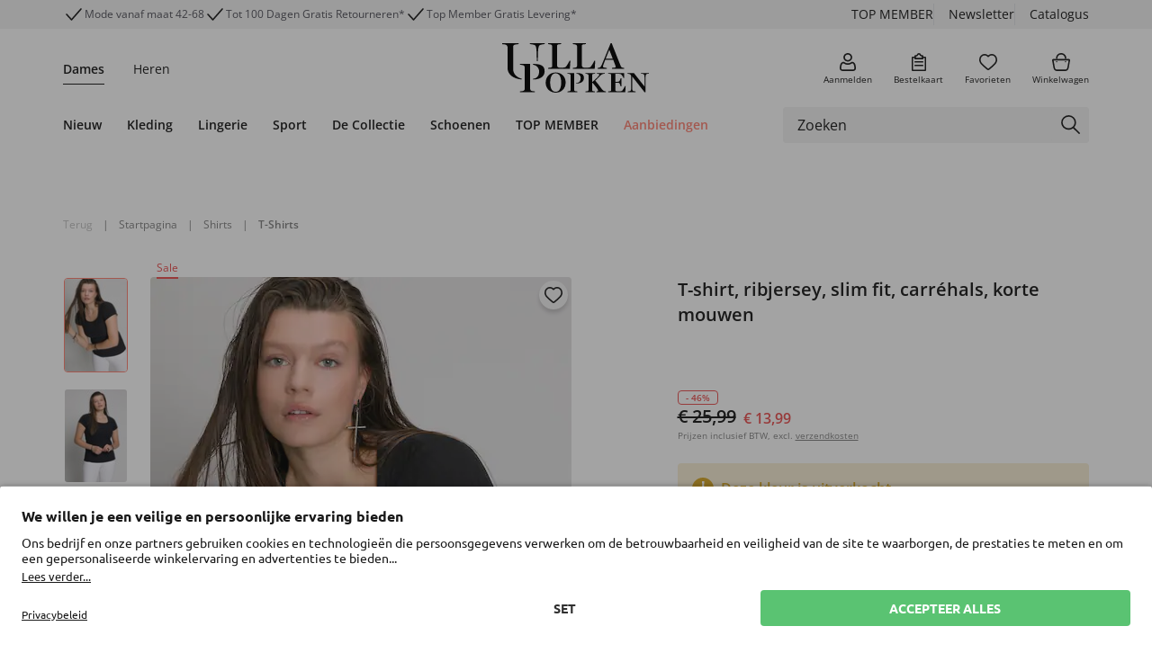

--- FILE ---
content_type: text/html;charset=UTF-8
request_url: https://www.ullapopken.nl/nl/shirts/t-shirts/t-shirt-ribjersey-slim-fit-carrehals-korte-mouwen/p/809763100-1130
body_size: 48749
content:
<!DOCTYPE html>
<html lang="nl">
<head>
    <!-- Datalayer-->
    <script type="text/javascript" src="/ruxitagentjs_ICA7NVfgqrux_10323250822043923.js" data-dtconfig="uam=1|app=f921032c2ba17248|owasp=1|featureHash=ICA7NVfgqrux|rdnt=1|uxrgce=1|cuc=qm8zzams|mel=100000|expw=1|dpvc=1|lastModification=1768579794435|tp=500,50,0|srbbv=2|agentUri=/ruxitagentjs_ICA7NVfgqrux_10323250822043923.js|reportUrl=/rb_ccv2-cust-cxrj778vea-popkenfas1-p1|rid=RID_-1660195127|rpid=-800335166|domain=ondemand.com"></script><script>
        dataLayer = [{
            'GTMIsActive' : true,
            'pagetype': 'PRODUCT'
            , 'user': ''
            
            , 'upp': '0'
            , 'cartTotalItems': ''
            
                , 'currency': 'EUR'
            
                , 'googleCategoryId': '212'
                , 'googleProductType': 'Shirts+%3E+T-Shirts'
            
                , 'category': 'Tops/T-Shirts'
                , 'sku': '809763100-1130'
                , 'brandName': 'STUDIO_UNTOLD'
                , 'manufacturerAid': '67328710'
                , 'name': 'T-shirt, ribjersey, slim fit, carr\u00E9hals, korte mouwen'
                , 'baseProduct': '809763'
                , 'price': '13.99'
                ,'p_orig':'25.99'
                ,'p_30': '25.99'
                ,'collectionNo': '860'

            , 'categoryPathLocalized': 'Shirts%2FT-Shirts'
            

// GTM Analytics Variables
            , lang: 'NL'
            , brand: 'UP'
            , isProduction: true
            , clientId: '09500000'
            , sessionId: 'Y11-ed4df758-b8f4-4d5e-b96a-4b2262bcb543'
            , userCountry: 'DE'
            , userGender: ''
            
                , isGuestUser: true
            
        }];
    </script>

    <!-- Google Tag Manager -->
    <script>
        (function(w,d,s,l,i){w[l]=w[l]||[];w[l].push({'gtm.start': new Date().getTime(),event:'gtm.js'});var f=d.getElementsByTagName(s)[0],
        j=d.createElement(s),dl=l!='dataLayer'?'&l='+l:'';j.async=true;j.src= 'https://www.googletagmanager.com/gtm.js?id='+i+dl;f.parentNode.insertBefore(j,f);
        })(window,document,'script','dataLayer','GTM-PMP8DGZ5');
    </script>
    <!-- End Google Tag Manager -->
<title>
        T-shirt, ribjersey, slim fit, carr&eacute;hals, korte mouwen, zwart | Ulla Popken</title>

    <script>
    window.functionExposerQueue = [];
    window.FunctionExposer = {
        
        loaded: false,
        showFavoriteIconsForPage: function() {
            return this.queueFunction("showFavoriteIconsForPage", "");
        },
        addToCart: function(...productCodes) {
            return this.queueFunction("addToCart", productCodes);
        },
        addToWishlist: function(sku) {
            return this.queueFunction("addToWishlist", sku);
        },

        queueFunction: function (functionName, ...params) {
            let resolveFunction = () => {};
            let rejectFunction = () => {};
            const promise = new Promise((resolve, reject) => {
                
                resolveFunction = resolve;
                rejectFunction = reject;
            });
            window.functionExposerQueue.push({
                function: functionName,
                params: params,
                resolveFunc: resolveFunction,
                rejectFunc: rejectFunction
            });
            return promise;
        }
    };
</script><script id="usercentrics-cmp" data-settings-id="VTm5xKraz" src="https://app.usercentrics.eu/browser-ui/latest/loader.js"
            async>
    </script>
<script type="application/ld+json">
    {
      "@context": "https://schema.org",
      "@type": "BreadcrumbList",
      "itemListElement": [
        {
          "@type": "ListItem",
          "position": 1,
          "name": "Home",
          "item": "https://www.ullapopken.nl/nl_NL"
        }
    ,
        {
        "@type": "ListItem",
        "position": 2,
        "name": "Shirts",
        "item": "https://www.ullapopken.nl/nl_NL/shirts/c/articlegroup_200"
        }
        ,
        {
        "@type": "ListItem",
        "position": 3,
        "name": "T-Shirts",
        "item": "https://www.ullapopken.nl/nl_NL/shirts/t-shirts/c/articlegroup_200-10"
        }
        
    ]
  }
</script>
<!-- BV nicht aussteuern, wenn Config fehlt und im Edge (nicht Chromium) -->
    <script type="text/plain" data-usercentrics="BazaarVoice" async src="https://apps.bazaarvoice.com/deployments/ullapopken/main_site/production/nl_NL/bv.js"></script>
<meta http-equiv="Content-Type" content="text/html; charset=utf-8"/>
    <meta http-equiv="X-UA-Compatible" content="IE=edge">
    <meta charset="utf-8">
    <meta name="viewport" content="width=device-width, initial-scale=1, user-scalable=yes">

    <meta property="og:title" content="T-shirt, ribjersey, slim fit, carr&eacute;hals, korte mouwen, zwart | Ulla Popken"/>
        <meta property="og:type" content="website"/>
        <meta property="og:locale" content="nl_NL"/>
        <meta property="og:url" content="https://www.ullapopken.nl/nl/shirts/t-shirts/t-shirt-ribjersey-slim-fit-carrehals-korte-mouwen/p/809763100-1130"/>
        <meta property="og:image" content="https://assets.ullapopken.de/images/products/809763100_model_g_30.jpg"/>
            <meta property="og:image:alt" content="T-shirt, ribjersey, slim fit, carréhals, korte mouwen"/>
            <meta property="og:image:type" content="image/jpeg"/>
        <meta property="og:description" content="Geribd shirt&amp;#10;&lt;br&gt;"/>
    <link rel="canonical" href="https://www.ullapopken.nl/nl/shirts/t-shirts/t-shirt-ribjersey-slim-fit-carrehals-korte-mouwen/p/809763100-1130"/>
    <link rel="alternate" hreflang="fi-fi" href="https://www.ullapopken.fi/fi/paidat/t-paidat/t-paita-ribbijerseytae-slim-mitoitus-kulmikas-paeaentie-lyhyet-hihat/p/809763100-1130"/>
        <link rel="alternate" hreflang="de-de" href="https://www.ullapopken.de/de/shirts/t-shirts/t-shirt-rippjersey-slim-fit-carree-ausschnitt-halbarm/p/809763100-1130"/>
        <link rel="alternate" hreflang="en-us" href="https://www.ullapopken.com/en/knit-tops-tees/t-shirts/slim-fit-rib-knit-tee/p/809763100-1130"/>
        <link rel="alternate" hreflang="es-es" href="https://www.ullapopken.es/es/camisetas/camisetas/camiseta-jersey-con-nervaduras-cenida-cuello-cuadrado-manga-al-codo/p/809763100-1130"/>
        <link rel="alternate" hreflang="no-no" href="https://www.ullapopken.no/no/topper/t-skjorter/t-skjorte-ribbestrikket-jersey-slank-passform-firkantet-hals-halvermer/p/809763100-1130"/>
        <link rel="alternate" hreflang="nl-be" href="https://www.ullapopken.be/nl/shirts/t-shirts/t-shirt-ribjersey-slim-fit-carrehals-korte-mouwen/p/809763100-1130"/>
        <link rel="alternate" hreflang="x-default" href="https://www.ullapopken.eu/en/tops/t-shirts/slim-fit-rib-knit-tee/p/809763100-1130"/>
        <link rel="alternate" hreflang="de-at" href="https://www.ullapopken.at/de/shirts/t-shirts/t-shirt-rippjersey-slim-fit-carree-ausschnitt-halbarm/p/809763100-1130"/>
        <link rel="alternate" hreflang="it-it" href="https://www.ullapopken.it/it/maglie/t-shirt/t-shirt-in-jersey-a-costine-dal-taglio-aderente-con-scollo-rettangolare-e-mezze-maniche/p/809763100-1130"/>
        <link rel="alternate" hreflang="pl-pl" href="https://www.ullapopken.pl/pl/topy-i-t-shirty/t-shirty/prazkowany-t-shirt-slim-fit-dekolt-karo-krotki-rekaw/p/809763100-1130"/>
        <link rel="alternate" hreflang="nl-nl" href="https://www.ullapopken.nl/nl/shirts/t-shirts/t-shirt-ribjersey-slim-fit-carrehals-korte-mouwen/p/809763100-1130"/>
        <link rel="alternate" hreflang="ro-ro" href="https://www.ullapopken.ro/ro/tricouri/tricouri/slim-fit-rib-knit-tee/p/809763100-1130"/>
        <link rel="alternate" hreflang="fr-be" href="https://www.ullapopken.be/fr/shirts/t-shirts/t-shirt-en-jersey-cotele-a-coupe-slim-decollete-carre-et-manches-courtes/p/809763100-1130"/>
        <link rel="alternate" hreflang="sv-se" href="https://www.ullapopken.se/sv/toppar-linnen/t-shirts/t-shirt-ribbad-jersey-slim-fit-fyrkantig-urringning-halv-aerm/p/809763100-1130"/>
        <link rel="alternate" hreflang="fr-ch" href="https://www.ullapopken.ch/fr/shirts/t-shirts/t-shirt-en-jersey-cotele-a-coupe-slim-decollete-carre-et-manches-courtes/p/809763100-1130"/>
        <link rel="alternate" hreflang="da-dk" href="https://www.ullapopken.dk/da/t-shirts-og-toppe/t-shirts/t-shirt-ribstrikket-jersey-slim-fit-carree-udsk-ring-halv-rmer/p/809763100-1130"/>
        <link rel="alternate" hreflang="fr-fr" href="https://www.ullapopken.fr/fr/tops/t-shirts/t-shirt-en-jersey-cotele-a-coupe-slim-decollete-carre-et-manches-courtes/p/809763100-1130"/>
        <link rel="alternate" hreflang="cs-cz" href="https://www.ullapopken.cz/cs/svrchni-odevy/tricka/tricko-zebrovany-zerzej-slim-strih-hranaty-vystrih-kratke-rukavy/p/809763100-1130"/>
        <link rel="alternate" hreflang="de-ch" href="https://www.ullapopken.ch/de/shirts/t-shirts/t-shirt-rippjersey-slim-fit-carree-ausschnitt-halbarm/p/809763100-1130"/>
        <link rel="alternate" hreflang="en-gb" href="https://www.ullapopken.co.uk/en/tops/t-shirts/slim-fit-rib-knit-tee/p/809763100-1130"/>
        <meta name="keywords">
<meta name="description" content="Bestel T-shirt, ribjersey, slim fit, carr&eacute;hals, korte mouwen in zwart bij Ulla Popken &hearts; Alle maten &eacute;&eacute;n prijs &#10003; Snelle verzending &#10003; Perfecte pasvorm &#10003; Shop nu.">
<meta name="robots" content="noindex,follow">
<link rel="shortcut icon" type="image/x-icon" media="all" href="/_ui/responsive/theme-up/images/favicon.ico"/>
        <link rel="preload" as="image" href="//assets.ullapopken.de/images/products/809763100_model_g_30.jpg">
    <style>
    /*!*************************************************************************************************************************************************************************!*\
  !*** css ../../node_modules/css-loader/dist/cjs.js!../../node_modules/postcss-loader/dist/cjs.js!../../web/webroot/WEB-INF/_ui-src/responsive/fonts/external/fonts.css ***!
  \*************************************************************************************************************************************************************************/
/* Schmuckschriftart fÃ¼r GL und LS */
@font-face {
	font-family: 'TheSeasonsBold';
	src: url(/_ui/responsive/fonts/font/TheSeasons-Bold.woff2) format("woff2"),
		url(/_ui/responsive/fonts/font/TheSeasons-Bold.woff) format("woff");
}

/*!***********************************************************************************************************************************************************************!*\
  !*** css ../../node_modules/css-loader/dist/cjs.js!../../node_modules/postcss-loader/dist/cjs.js!../../web/webroot/WEB-INF/_ui-src/responsive/fonts/google/fonts.css ***!
  \***********************************************************************************************************************************************************************/
/* === Bebas Neue - regular */
@font-face {
	font-family: 'Bebas Neue';
	font-style: normal;
	font-weight: 400;
	font-display: swap;
	
	src: url(/_ui/responsive/fonts/font/BebasNeue-Regular.woff2) format("woff2"),
		url(/_ui/responsive/fonts/font/BebasNeue-Regular.woff) format("woff");
}

/* === Figtree - regular */
@font-face {
	font-family: 'Figtree';
	font-style: normal;
	font-weight: 400;
	font-display: swap;
	
	src: url(/_ui/responsive/fonts/font/Figtree-Regular.woff2) format("woff2"),
		url(/_ui/responsive/fonts/font/Figtree-Regular.woff) format("woff");
}

/* === Figtree - 500 */
@font-face {
	font-family: 'Figtree';
	font-style: normal;
	font-weight: 500;
	font-display: swap;
	
	src: url(/_ui/responsive/fonts/font/Figtree-Medium.woff2) format("woff2"),
		url(/_ui/responsive/fonts/font/Figtree-Medium.woff) format("woff");
}

/* === Figtree - 600 */
@font-face {
	font-family: 'Figtree';
	font-style: normal;
	font-weight: 600;
	font-display: swap;
	
	src: url(/_ui/responsive/fonts/font/Figtree-SemiBold.woff2) format("woff2"),
		url(/_ui/responsive/fonts/font/Figtree-SemiBold.woff) format("woff");
}

/* === Figtree - 700 */
@font-face {
	font-family: 'Figtree';
	font-style: normal;
	font-weight: 700;
	font-display: swap;
	
	src: url(/_ui/responsive/fonts/font/Figtree-Bold.woff2) format("woff2"),
		url(/_ui/responsive/fonts/font/Figtree-Bold.woff) format("woff");
}

/* === Open Sans - regular */
@font-face {
	font-family: 'Open Sans';
	font-style: normal;
	font-weight: 400;
	font-display: swap;
	
	src: url(/_ui/responsive/fonts/font/OpenSans-Regular.woff2) format("woff2"),
		url(/_ui/responsive/fonts/font/OpenSans-Regular.woff) format("woff");
}

/* === Open Sans - 300 */
@font-face {
	font-family: 'Open Sans';
	font-style: normal;
	font-weight: 300;
	font-display: swap;
	
	src: url(/_ui/responsive/fonts/font/OpenSans-Light.woff2) format("woff2"),
		url(/_ui/responsive/fonts/font/OpenSans-Light.woff) format("woff");
}

/* === Open Sans - 300italic */
@font-face {
	font-family: 'Open Sans';
	font-style: italic;
	font-weight: 300;
	font-display: swap;
	
	src: url(/_ui/responsive/fonts/font/OpenSans-LightItalic.woff2) format("woff2"),
		url(/_ui/responsive/fonts/font/OpenSans-LightItalic.woff) format("woff");
}

/* === Open Sans - italic */
@font-face {
	font-family: 'Open Sans';
	font-style: italic;
	font-weight: 400;
	font-display: swap;
	
	src: url(/_ui/responsive/fonts/font/OpenSans-Italic.woff2) format("woff2"),
		url(/_ui/responsive/fonts/font/OpenSans-Italic.woff) format("woff");
}

/* === Open Sans - 600 */
@font-face {
	font-family: 'Open Sans';
	font-style: normal;
	font-weight: 600;
	font-display: swap;
	
	src: url(/_ui/responsive/fonts/font/OpenSans-SemiBold.woff2) format("woff2"),
		url(/_ui/responsive/fonts/font/OpenSans-SemiBold.woff) format("woff");
}

/* === Open Sans - 600italic */
@font-face {
	font-family: 'Open Sans';
	font-style: italic;
	font-weight: 600;
	font-display: swap;
	
	src: url(/_ui/responsive/fonts/font/OpenSans-SemiBoldItalic.woff2) format("woff2"),
		url(/_ui/responsive/fonts/font/OpenSans-SemiBoldItalic.woff) format("woff");
}

/* === Open Sans - 700 */
@font-face {
	font-family: 'Open Sans';
	font-style: normal;
	font-weight: 700;
	font-display: swap;
	
	src: url(/_ui/responsive/fonts/font/OpenSans-Bold.woff2) format("woff2"),
		url(/_ui/responsive/fonts/font/OpenSans-Bold.woff) format("woff");
}

/* === Open Sans - 700italic */
@font-face {
	font-family: 'Open Sans';
	font-style: italic;
	font-weight: 700;
	font-display: swap;
	
	src: url(/_ui/responsive/fonts/font/OpenSans-BoldItalic.woff2) format("woff2"),
		url(/_ui/responsive/fonts/font/OpenSans-BoldItalic.woff) format("woff");
}

/* === Open Sans - 800 */
@font-face {
	font-family: 'Open Sans';
	font-style: normal;
	font-weight: 800;
	font-display: swap;
	
	src: url(/_ui/responsive/fonts/font/OpenSans-ExtraBold.woff2) format("woff2"),
		url(/_ui/responsive/fonts/font/OpenSans-ExtraBold.woff) format("woff");
}

/* === Open Sans - 800italic */
@font-face {
	font-family: 'Open Sans';
	font-style: italic;
	font-weight: 800;
	font-display: swap;
	
	src: url(/_ui/responsive/fonts/font/OpenSans-ExtraBoldItalic.woff2) format("woff2"),
		url(/_ui/responsive/fonts/font/OpenSans-ExtraBoldItalic.woff) format("woff");
}

/* === Playfair Display - 700 */
@font-face {
	font-family: 'Playfair Display';
	font-style: normal;
	font-weight: 700;
	font-display: swap;
	
	src: url(/_ui/responsive/fonts/font/PlayfairDisplay-Bold.woff2) format("woff2"),
		url(/_ui/responsive/fonts/font/PlayfairDisplay-Bold.woff) format("woff");
}

/* === Public Sans - regular */
@font-face {
	font-family: 'Public Sans';
	font-style: normal;
	font-weight: 400;
	font-display: swap;
	
	src: url(/_ui/responsive/fonts/font/PublicSans-Regular.woff2) format("woff2"),
		url(/_ui/responsive/fonts/font/PublicSans-Regular.woff) format("woff");
}

/* === Public Sans - 300 */
@font-face {
	font-family: 'Public Sans';
	font-style: normal;
	font-weight: 300;
	font-display: swap;
	
	src: url(/_ui/responsive/fonts/font/PublicSans-Light.woff2) format("woff2"),
		url(/_ui/responsive/fonts/font/PublicSans-Light.woff) format("woff");
}

/* === Public Sans - 300italic */
@font-face {
	font-family: 'Public Sans';
	font-style: italic;
	font-weight: 300;
	font-display: swap;
	
	src: url(/_ui/responsive/fonts/font/PublicSans-LightItalic.woff2) format("woff2"),
		url(/_ui/responsive/fonts/font/PublicSans-LightItalic.woff) format("woff");
}

/* === Public Sans - italic */
@font-face {
	font-family: 'Public Sans';
	font-style: italic;
	font-weight: 400;
	font-display: swap;
	
	src: url(/_ui/responsive/fonts/font/PublicSans-Italic.woff2) format("woff2"),
		url(/_ui/responsive/fonts/font/PublicSans-Italic.woff) format("woff");
}

/* === Public Sans - 600 */
@font-face {
	font-family: 'Public Sans';
	font-style: normal;
	font-weight: 600;
	font-display: swap;
	
	src: url(/_ui/responsive/fonts/font/PublicSans-SemiBold.woff2) format("woff2"),
		url(/_ui/responsive/fonts/font/PublicSans-SemiBold.woff) format("woff");
}

/* === Public Sans - 600italic */
@font-face {
	font-family: 'Public Sans';
	font-style: italic;
	font-weight: 600;
	font-display: swap;
	
	src: url(/_ui/responsive/fonts/font/PublicSans-SemiBoldItalic.woff2) format("woff2"),
		url(/_ui/responsive/fonts/font/PublicSans-SemiBoldItalic.woff) format("woff");
}

/* === Public Sans - 700 */
@font-face {
	font-family: 'Public Sans';
	font-style: normal;
	font-weight: 700;
	font-display: swap;
	
	src: url(/_ui/responsive/fonts/font/PublicSans-Bold.woff2) format("woff2"),
		url(/_ui/responsive/fonts/font/PublicSans-Bold.woff) format("woff");
}

/* === Public Sans - 700italic */
@font-face {
	font-family: 'Public Sans';
	font-style: italic;
	font-weight: 700;
	font-display: swap;
	
	src: url(/_ui/responsive/fonts/font/PublicSans-BoldItalic.woff2) format("woff2"),
		url(/_ui/responsive/fonts/font/PublicSans-BoldItalic.woff) format("woff");
}

/* === Public Sans - 800 */
@font-face {
	font-family: 'Public Sans';
	font-style: normal;
	font-weight: 800;
	font-display: swap;
	
	src: url(/_ui/responsive/fonts/font/PublicSans-ExtraBold.woff2) format("woff2"),
		url(/_ui/responsive/fonts/font/PublicSans-ExtraBold.woff) format("woff");
}

/* === Public Sans - 800italic */
@font-face {
	font-family: 'Public Sans';
	font-style: italic;
	font-weight: 800;
	font-display: swap;
	
	src: url(/_ui/responsive/fonts/font/PublicSans-ExtraBoldItalic.woff2) format("woff2"),
		url(/_ui/responsive/fonts/font/PublicSans-ExtraBoldItalic.woff) format("woff");
}

/* === Ubuntu - regular */
@font-face {
	font-family: 'Ubuntu';
	font-style: normal;
	font-weight: 400;
	font-display: swap;
	
	src: url(/_ui/responsive/fonts/font/Ubuntu-Regular.woff2) format("woff2"),
		url(/_ui/responsive/fonts/font/Ubuntu-Regular.woff) format("woff");
}

/* === Ubuntu - 300 */
@font-face {
	font-family: 'Ubuntu';
	font-style: normal;
	font-weight: 300;
	font-display: swap;
	
	src: url(/_ui/responsive/fonts/font/Ubuntu-Light.woff2) format("woff2"),
		url(/_ui/responsive/fonts/font/Ubuntu-Light.woff) format("woff");
}

/* === Ubuntu - 300italic */
@font-face {
	font-family: 'Ubuntu';
	font-style: italic;
	font-weight: 300;
	font-display: swap;
	
	src: url(/_ui/responsive/fonts/font/Ubuntu-LightItalic.woff2) format("woff2"),
		url(/_ui/responsive/fonts/font/Ubuntu-LightItalic.woff) format("woff");
}

/* === Ubuntu - italic */
@font-face {
	font-family: 'Ubuntu';
	font-style: italic;
	font-weight: 400;
	font-display: swap;
	
	src: url(/_ui/responsive/fonts/font/Ubuntu-Italic.woff2) format("woff2"),
		url(/_ui/responsive/fonts/font/Ubuntu-Italic.woff) format("woff");
}

/* === Ubuntu - 700 */
@font-face {
	font-family: 'Ubuntu';
	font-style: normal;
	font-weight: 700;
	font-display: swap;
	
	src: url(/_ui/responsive/fonts/font/Ubuntu-Bold.woff2) format("woff2"),
		url(/_ui/responsive/fonts/font/Ubuntu-Bold.woff) format("woff");
}

/* === Ubuntu - 700italic */
@font-face {
	font-family: 'Ubuntu';
	font-style: italic;
	font-weight: 700;
	font-display: swap;
	
	src: url(/_ui/responsive/fonts/font/Ubuntu-BoldItalic.woff2) format("woff2"),
		url(/_ui/responsive/fonts/font/Ubuntu-BoldItalic.woff) format("woff");
}

</style>
<link rel="stylesheet" media="all" href="../../../../../_ui/responsive/theme-up/css/style-38bee081b7.css"/><link rel="stylesheet" type="text/css" media="all" href="/_ui/addons/ffwebcomponents/responsive/common/css/ffwebcomponents.css"/>
        <script src="/_ui/responsive/js/libs/jquery.f7bea4e6f753f3be3d66.js"></script>




<script>
    var Polymer = Polymer || {};
    Polymer.dom = 'shady';

    var webComponentsReady;

    document.addEventListener("WebComponentsReady", function () {
        webComponentsReady = true;
    });
</script>
<script src="/_ui/addons/ffwebcomponents/responsive/common/js/ff/vendor/custom-elements-es5-adapter.js"></script>
<script src="/_ui/addons/ffwebcomponents/responsive/common/js/ff/vendor/webcomponents-loader.js"></script>
<script defer src="/_ui/addons/ffwebcomponents/responsive/common/js/ff/bundle.js"></script>



<script type="text/javascript">
        //<![CDATA[
        window.emos3 = {
            defaults: {
                content: 'Catalog\/Model\/Tops\/T-Shirts\/809763',
                siteid: 'onlineshop',
                langid: 'nl',
                pageId: 'model',
                countryid: 'NL'
            },
            stored: [],
            send: function (p) {
                
                window.emos3.stored.push(p);
                
            }
        }
        //]]>
    </script>

    <script id="emos3Script" src="/_ui/responsive/js/libs/econdaProdUP.1e658ce84f7e5e47b313.js" async></script><!-- Datalayer-->

    <script>
        window.DY = window.DY || {};

        
                DY.recommendationContext = {
                    type: 'PRODUCT',
                    lng: 'nl',
                    data: [
                        '809763100-1130'
                    ]
                };
            </script>

    <link rel="dns-prefetch" href="//cdn.ullapopken.de/api/">
<link rel="dns-prefetch" href="//st-eu.dynamicyield.com">
<link rel="dns-prefetch" href="//rcom-eu.dynamicyield.com">

<script>
    /**
     * Wenn DYO noch nicht definiert (DY-Scripts sind noch nicht geladen), Aufrufe von DYO.smartObject in Map zwischenspeichern
     * (smartObject ist z.B. eine eingebundene DY-Reco)
     */
    if (typeof window.DYO === 'undefined') {
        var dyoSmartObjectMap = new Map();
        window.DYO = {};
        DYO.smartObject = function (name, obj) {
            dyoSmartObjectMap.set(name, obj);
        }
    }

    /**
     * Callback zum erneuten AusfÃ¼hren der zwischengespeicherten DYO.smartObject Aufrufe.
     * Wird nach dem Laden der DY-Scripts ausgefÃ¼hrt.
     */
    var sendEventsToDY = function () {
        if (typeof dyoSmartObjectMap !== 'undefined' && dyoSmartObjectMap.size > 0) {
            dyoSmartObjectMap.forEach(function (obj, name) {
                DYO.smartObject(name, obj);
            });
        }
    };

    /**
     * Wenn PageType = CheckoutConfirmation, purchase tracking an DY senden.
     * AusfÃ¼hrungs als Callback nachdem DY-Scripts geladen wurden, um Fehler zu vermeiden.
     */
    var DYCheckoutConfirmationTracking = function () {
        
    };

    var trackLogin = function () {
        
    };

    var trackRegister = function () {
        
    };

    var DYPromise = $.when(
        $.ajax({
            url: "//cdn.ullapopken.de/api/9877041/api_dynamic.js",
            dataType: "script",
            cache: true
        }),
        $.ajax({
            url: "//cdn.ullapopken.de/api/9877041/api_static.js",
            dataType: "script",
            cache: true
        })
    );

    DYPromise.done(function () {
        sendEventsToDY();
        DYCheckoutConfirmationTracking();
        trackRegister();
        trackLogin();
    });
</script>
<script type="text/plain" data-usercentrics="Fitanalytics" async src="//integrations.fitanalytics.com/shop/ullapopken/pdp.js"></script>






  








<script>(window.BOOMR_mq=window.BOOMR_mq||[]).push(["addVar",{"rua.upush":"false","rua.cpush":"true","rua.upre":"false","rua.cpre":"true","rua.uprl":"false","rua.cprl":"false","rua.cprf":"false","rua.trans":"SJ-75faf96f-d719-4641-9a96-fcf1975e9442","rua.cook":"false","rua.ims":"false","rua.ufprl":"false","rua.cfprl":"true","rua.isuxp":"false","rua.texp":"norulematch","rua.ceh":"false","rua.ueh":"false","rua.ieh.st":"0"}]);</script>
                              <script>!function(a){var e="https://s.go-mpulse.net/boomerang/",t="addEventListener";if(""=="True")a.BOOMR_config=a.BOOMR_config||{},a.BOOMR_config.PageParams=a.BOOMR_config.PageParams||{},a.BOOMR_config.PageParams.pci=!0,e="https://s2.go-mpulse.net/boomerang/";if(window.BOOMR_API_key="WHP3K-GHDS9-MBCJ5-T5WYG-JHFNK",function(){function n(e){a.BOOMR_onload=e&&e.timeStamp||(new Date).getTime()}if(!a.BOOMR||!a.BOOMR.version&&!a.BOOMR.snippetExecuted){a.BOOMR=a.BOOMR||{},a.BOOMR.snippetExecuted=!0;var i,_,o,r=document.createElement("iframe");if(a[t])a[t]("load",n,!1);else if(a.attachEvent)a.attachEvent("onload",n);r.src="javascript:void(0)",r.title="",r.role="presentation",(r.frameElement||r).style.cssText="width:0;height:0;border:0;display:none;",o=document.getElementsByTagName("script")[0],o.parentNode.insertBefore(r,o);try{_=r.contentWindow.document}catch(O){i=document.domain,r.src="javascript:var d=document.open();d.domain='"+i+"';void(0);",_=r.contentWindow.document}_.open()._l=function(){var a=this.createElement("script");if(i)this.domain=i;a.id="boomr-if-as",a.src=e+"WHP3K-GHDS9-MBCJ5-T5WYG-JHFNK",BOOMR_lstart=(new Date).getTime(),this.body.appendChild(a)},_.write("<bo"+'dy onload="document._l();">'),_.close()}}(),"".length>0)if(a&&"performance"in a&&a.performance&&"function"==typeof a.performance.setResourceTimingBufferSize)a.performance.setResourceTimingBufferSize();!function(){if(BOOMR=a.BOOMR||{},BOOMR.plugins=BOOMR.plugins||{},!BOOMR.plugins.AK){var e="true"=="true"?1:0,t="",n="ck7y6iqxibyfo2lr67rq-f-7c10261dd-clientnsv4-s.akamaihd.net",i="false"=="true"?2:1,_={"ak.v":"39","ak.cp":"910547","ak.ai":parseInt("975775",10),"ak.ol":"0","ak.cr":9,"ak.ipv":4,"ak.proto":"h2","ak.rid":"2029d6bc","ak.r":42169,"ak.a2":e,"ak.m":"dsca","ak.n":"essl","ak.bpcip":"18.191.143.0","ak.cport":37536,"ak.gh":"23.52.43.73","ak.quicv":"","ak.tlsv":"tls1.3","ak.0rtt":"","ak.0rtt.ed":"","ak.csrc":"-","ak.acc":"","ak.t":"1769076707","ak.ak":"hOBiQwZUYzCg5VSAfCLimQ==JU54Zj09lGGn2KziV++13HM62KhgceZn6/zYeUmBVI5eWwdaYxNiqmeuYVyYz8pzz+m6KAG9QbASRGkVMXh/J55I7R6G3dapxBxhl188Q1SiG9WcXm6HVnY1OwBSJAxd0Tz/PrUN33HsKSXRHrbB74PrmshsHwNEdVp6lIZbw4uir5Vl0rcNj+Hp4OXZ5rH8zG6tQIh0zTQoGBfG8qVZNdoOjFmWTMQKkMr25TxoPVJDkhuLq7tOTpv4Xdx+kr1ungKynuycuxTDTAnq3sg0+x0j5Nz573f3/6E+Hfry2poJqS3DPmeG+oXmdGNGwsBnqM02aJZmeDrJMmpTQgLOTrtodywwf5uOwDJu3hIfoldWa6fk07qSMlCUjUPMtUxdlIDiycbSYDlMoPYAPIW7Q9GeVGOOoxehVsQotDESt1c=","ak.pv":"91","ak.dpoabenc":"","ak.tf":i};if(""!==t)_["ak.ruds"]=t;var o={i:!1,av:function(e){var t="http.initiator";if(e&&(!e[t]||"spa_hard"===e[t]))_["ak.feo"]=void 0!==a.aFeoApplied?1:0,BOOMR.addVar(_)},rv:function(){var a=["ak.bpcip","ak.cport","ak.cr","ak.csrc","ak.gh","ak.ipv","ak.m","ak.n","ak.ol","ak.proto","ak.quicv","ak.tlsv","ak.0rtt","ak.0rtt.ed","ak.r","ak.acc","ak.t","ak.tf"];BOOMR.removeVar(a)}};BOOMR.plugins.AK={akVars:_,akDNSPreFetchDomain:n,init:function(){if(!o.i){var a=BOOMR.subscribe;a("before_beacon",o.av,null,null),a("onbeacon",o.rv,null,null),o.i=!0}return this},is_complete:function(){return!0}}}}()}(window);</script></head>

<body class="page-productDetails pageType-ProductPage template-pages-product-productLayout1Page  smartedit-page-uid-productDetails smartedit-page-uuid-eyJpdGVtSWQiOiJwcm9kdWN0RGV0YWlscyIsImNhdGFsb2dJZCI6InVsbGFwb3BrZW4tbmxDb250ZW50Q2F0YWxvZyIsImNhdGFsb2dWZXJzaW9uIjoiT25saW5lIn0= smartedit-catalog-version-uuid-ullapopken-nlContentCatalog/Online  language-nl_NL"
      data-site-id="ullapopken-nl" data-favorite-icons-enabled="true">

    <!-- Google Tag Manager (noscript) -->
    <noscript>
        <iframe src="https://www.googletagmanager.com/ns.html?id=GTM-PMP8DGZ5"
                      height="0" width="0" style="display:none;visibility:hidden">
        </iframe>
    </noscript>
    <!-- End Google Tag Manager (noscript) -->

    <div data-gtmcontainerid="GTM-PMP8DGZ5"></div>
<ff-campaign-redirect relative-to-origin></ff-campaign-redirect>

    <div class="modal fade" data-modal-placeholder tabindex="-1" role="dialog" aria-labelledby="modal-placeholder-label" aria-hidden="true"></div>

<div class="modal"
     data-bs-backdrop="static" data-spinner-modal tabindex="-1" aria-labelledby="modal-spinner-label" aria-hidden="true">
    <div class="modal-dialog modal-dialog-centered spinner"></div>
</div>

<div class="modal fade" data-modal-error-placeholder tabindex="-1" role="dialog" aria-labelledby="modal-placeholder-label" aria-hidden="true">
    <div class="modal-dialog modal-dialog-centered modal-md">
        <div class="modal-content shadow-lg">
            <div class="bg-danger py-7 rounded">
                <span class="close-modal pe-2 pt-2 ps-5 pb-5" data-bs-dismiss="modal">
                    <div class="pw-reset-close"></div>
                </span>
            </div>
            <div class="row justify-content-center">
                <div class="pw-reset-circle mb-3 bg-white rounded-circle border-big d-flex align-items-center justify-content-center border-big border-danger">
                    <div class="pw-reset-error"></div>
                </div>
            </div>
            <div class="row text-center justify-content-center">
                <div class="col-10 display-21 text-truncate ">
                    Er is een fout opgetreden.</div>
            </div>
            <div class="row justify-content-center py-6">
                <div class="col-8 text-center display-23 text-secondary" data-modal-error-content></div>
            </div>
            <div class="row justify-content-center pb-6">
                <div class="col-10 col-sm-7">
                    <button class="btn btn-block btn-danger display-22 text-white" type="button" data-bs-dismiss="modal">
                        Sluiten</button>
                </div>
            </div>
        </div>
    </div>
</div>




<header class="link-decoration-inverted">
    <div id="sideMenu" data-sidebar="mainmenu" data-sidebar-slide-body
         class="sidebar mobile-side-menu bg-white border-end-big border-primary shadow-lg z-index-modal-1">
        <div class="sidebar-closer z-index-1 pointer p-2 position-absolute bg-white" data-sidebar-closer-for="mainmenu" data-seltest="sideMenuCloseIcon">
            <div class="default-icon-close"></div>
        </div>
        <div class="sidebar-slot d-flex flex-column justify-content-between h-100">
            <div class="overflow-auto scrollable overflow-scrolling-touch scrolling-touch-overlay" data-sidebar-slot-container data-fix-scroll-freeze>
                <div class="yCmsContentSlot sideMenuSlot d-flex flex-column min-vh-105">

                    <div class="">
    <div class="container">
        <div class="row pt-2">
    <nav class="first-level-nav display-23 pb-3 col-12 ">

    <div class="nav-elem d-inline-block me-5 border-bottom
                    border-dark fw-bold" data-brand="UP">
            <a href="/nl/"
           class="  pt-2 pb-1 d-block"
           title="Dames" onclick=""
            >Dames</a>
    </div>
    <div class="nav-elem d-inline-block me-5 border-bottom
                    border-white" data-brand="JP">
            <a href="/nl/jp1880"
           class="  pt-2 pb-1 d-block"
           title="Heren" onclick=""
            >Heren</a>
    </div>
    </nav>
</div>

</div>
</div>


                
                    <div class="row no-gutters">
    <div class="second-level-nav second-level-nav-mobile  col-12 ">

    <nav class="active" data-for="DamenNavNode"
             data-first-level-nav-node-title="Dames">
        <div class="mb-2" data-collapse-level>
                            <a class="btn btn-block btn-collapsible collapse-sidemenu rounded-0 text-truncate collapsed display-11 " data-bs-toggle="collapse" aria-expanded="false"
   aria-controls="DamenNeuNavNodeMobile" href="#DamenNeuNavNodeMobile" data-mobile-sidemenu-button>
    Nieuw</a>
<div class="collapse" id="DamenNeuNavNodeMobile" data-sidemenu-collapse>
                                <div class="mb-2" data-collapse-level>
                                                <div class=""
                                                     data-sidemenu-collapse id="cmsitem_00064264Mobile">
                                                    <div>
    <div data-sidemenu-link>
                    <a href="https://www.ullapopken.nl/nl/search?upneu=true&olsnav=true"
           class="  btn btn-block btn-right-icon collapse-sidemenu rounded-0 text-start text-truncate display-23 ps-5"
           title="Alles bekijken" onclick=""
            >Alles bekijken</a>
    </div>
            </div>
<div>
    <div data-sidemenu-link>
                    <a href="https://www.ullapopken.nl/nl/search?filterCategoryPathROOT=Accessoires&upneu=true&olsnav=true"
           class="  btn btn-block btn-right-icon collapse-sidemenu rounded-0 text-start text-truncate display-23 ps-5"
           title="Accessoires" onclick=""
            >Accessoires</a>
    </div>
            </div>
<div>
    <div data-sidemenu-link>
                    <a href="/nl/badjassen/c/articlegroup_260?upneu=true&olsnav=true"
           class="  btn btn-block btn-right-icon collapse-sidemenu rounded-0 text-start text-truncate display-23 ps-5"
           title="Badjassen" onclick=""
            >Badjassen</a>
    </div>
            </div>
<div>
    <div data-sidemenu-link>
                    <a href="/nl/badmode/c/articlegroup_270?upneu=true&olsnav=true"
           class="  btn btn-block btn-right-icon collapse-sidemenu rounded-0 text-start text-truncate display-23 ps-5"
           title="Badmode" onclick=""
            >Badmode</a>
    </div>
            </div>
<div>
    <div data-sidemenu-link>
                    <a href="https://www.ullapopken.nl/nl/search?filterCategoryPathROOT=Blouses&upneu=true&olsnav=true"
           class="  btn btn-block btn-right-icon collapse-sidemenu rounded-0 text-start text-truncate display-23 ps-5"
           title="Blouses" onclick=""
            >Blouses</a>
    </div>
            </div>
<div>
    <div data-sidemenu-link>
                    <a href="/nl/vesten/c/articlegroup_230?upneu=true&olsnav=true"
           class="  btn btn-block btn-right-icon collapse-sidemenu rounded-0 text-start text-truncate display-23 ps-5"
           title="Vesten" onclick=""
            >Vesten</a>
    </div>
            </div>
<div>
    <div data-sidemenu-link>
                    <a href="/nl/broeken/c/articlegroup_160?upneu=true&olsnav=true"
           class="  btn btn-block btn-right-icon collapse-sidemenu rounded-0 text-start text-truncate display-23 ps-5"
           title="Broeken" onclick=""
            >Broeken</a>
    </div>
            </div>
<div>
    <div data-sidemenu-link>
                    <a href="https://www.ullapopken.nl/nl/search?filterCategoryPathROOT=Cardigans&upneu=true&olsnav=true"
           class="  btn btn-block btn-right-icon collapse-sidemenu rounded-0 text-start text-truncate display-23 ps-5"
           title="Cardigans" onclick=""
            >Cardigans</a>
    </div>
            </div>
<div>
    <div data-sidemenu-link>
                    <a href="/nl/jassen/c/articlegroup_120?upneu=true&olsnav=true"
           class="  btn btn-block btn-right-icon collapse-sidemenu rounded-0 text-start text-truncate display-23 ps-5"
           title="Jassen" onclick=""
            >Jassen</a>
    </div>
            </div>
<div>
    <div data-sidemenu-link>
                    <a href="/nl/jurken/c/articlegroup_140?upneu=true&olsnav=true"
           class="  btn btn-block btn-right-icon collapse-sidemenu rounded-0 text-start text-truncate display-23 ps-5"
           title="Jurken" onclick=""
            >Jurken</a>
    </div>
            </div>
<div>
    <div data-sidemenu-link>
                    <a href="https://www.ullapopken.nl/nl/search?filterCategoryPathROOT=Lingerie&upneu=true&olsnav=true"
           class="  btn btn-block btn-right-icon collapse-sidemenu rounded-0 text-start text-truncate display-23 ps-5"
           title="Lingerie" onclick=""
            >Lingerie</a>
    </div>
            </div>
<div>
    <div data-sidemenu-link>
                    <a href="/nl/nachtmode/c/articlegroup_420?upneu=true&olsnav=true"
           class="  btn btn-block btn-right-icon collapse-sidemenu rounded-0 text-start text-truncate display-23 ps-5"
           title="Nachthemden" onclick=""
            >Nachthemden</a>
    </div>
            </div>
<div>
    <div data-sidemenu-link>
                    <a href="/nl/rokken/c/articlegroup_170?upneu=true&olsnav=true"
           class="  btn btn-block btn-right-icon collapse-sidemenu rounded-0 text-start text-truncate display-23 ps-5"
           title="Rokken" onclick=""
            >Rokken</a>
    </div>
            </div>
<div>
    <div data-sidemenu-link>
                    <a href="/nl/schoenen/c/collection_720"
           class="  btn btn-block btn-right-icon collapse-sidemenu rounded-0 text-start text-truncate display-23 ps-5"
           title="Schoenen" onclick=""
            >Schoenen</a>
    </div>
            </div>
<div>
    <div data-sidemenu-link>
                    <a href="/nl/shirts/c/articlegroup_200?upneu=true&olsnav=true"
           class="  btn btn-block btn-right-icon collapse-sidemenu rounded-0 text-start text-truncate display-23 ps-5"
           title="Shirts" onclick=""
            >Shirts</a>
    </div>
            </div>
<div>
    <div data-sidemenu-link>
                    <a href="https://www.ullapopken.nl/nl/search?query=*&sportmode_neuheiten=true&olsnav=true"
           class="  btn btn-block btn-right-icon collapse-sidemenu rounded-0 text-start text-truncate display-23 ps-5"
           title="Sportmode" onclick=""
            >Sportmode</a>
    </div>
            </div>
<div>
    <div data-sidemenu-link>
                    <a href="/nl/sweatshirts/c/articlegroup_210?olsnav=true"
           class="  btn btn-block btn-right-icon collapse-sidemenu rounded-0 text-start text-truncate display-23 ps-5"
           title="Sweatshirts" onclick=""
            >Sweatshirts</a>
    </div>
            </div>
<div>
    <div data-sidemenu-link>
                    <a href="/nl/pullovers/c/articlegroup_190?upneu=true&olsnav=true"
           class="  btn btn-block btn-right-icon collapse-sidemenu rounded-0 text-start text-truncate display-23 ps-5"
           title="Pullovers" onclick=""
            >Pullovers</a>
    </div>
            </div>
<div>
    <div data-sidemenu-link>
                    <a href="https://www.ullapopken.nl/nl/search?avaiarticle=true&olsnav=true"
           class="  btn btn-block btn-right-icon collapse-sidemenu rounded-0 text-start text-truncate display-23 ps-5"
           title="Terug en op voorraad" onclick=""
            >Terug en op voorraad</a>
    </div>
            </div>
<div>
    <div data-sidemenu-link>
                    <a href="https://www.ullapopken.nl/nl/search?query=*&upneu=true&olsnav=true"
           class="  btn btn-block btn-right-icon collapse-sidemenu rounded-0 text-start text-truncate display-23 ps-5"
           title="_______________________" onclick=""
            >_______________________</a>
    </div>
            </div>
<div>
    <div data-sidemenu-link>
                    <a href="/nl/brand/bellieva"
           class="  btn btn-block btn-right-icon collapse-sidemenu rounded-0 text-start text-truncate display-23 ps-5"
           title="Zwangerschapsmode" onclick=""
            >Zwangerschapsmode</a>
    </div>
            </div>
<div>
    <div data-sidemenu-link>
                    <a href="https://www.ullapopken.nl/nl/pure"
           class="  btn btn-block btn-right-icon collapse-sidemenu rounded-0 text-start text-truncate display-23 ps-5"
           title="PURE - Duurzame Mode" onclick=""
            >PURE - Duurzame Mode</a>
    </div>
            </div>
<div>
    <div data-sidemenu-link>
                    <a href="https://www.ullapopken.nl/nl/selection"
           class="  btn btn-block btn-right-icon collapse-sidemenu rounded-0 text-start text-truncate display-23 ps-5"
           title="selection" onclick=""
            >selection</a>
    </div>
            </div>
<div>
    <div data-sidemenu-link>
                    <a href="https://www.ullapopken.nl/nl/studio-untold"
           class="  btn btn-block btn-right-icon collapse-sidemenu rounded-0 text-start text-truncate display-23 ps-5"
           title="Studio Untold" onclick=""
            >Studio Untold</a>
    </div>
            </div>
<div>
    <div data-sidemenu-link>
                    <a href="https://www.ullapopken.nl/nl/search?query=%2a&usabestseller=true&olsnav=true"
           class="  btn btn-block btn-right-icon collapse-sidemenu rounded-0 text-start text-truncate display-23 ps-5"
           title="USA Bestseller" onclick=""
            >USA Bestseller</a>
    </div>
            </div>
<div>
    <div data-sidemenu-link>
                    <a href="/nl/brand/vonlanden"
           class="  btn btn-block btn-right-icon collapse-sidemenu rounded-0 text-start text-truncate display-23 ps-5"
           title="Landelijke mode" onclick=""
            >Landelijke mode</a>
    </div>
            </div>
<div>
    <div data-sidemenu-link>
                    <a href="https://www.ullapopken.nl/nl/hyprar"
           class="  btn btn-block btn-right-icon collapse-sidemenu rounded-0 text-start text-truncate display-23 ps-5"
           title="Hyprar" onclick=""
            >Hyprar</a>
    </div>
            </div>
</div>
                                            </div>
                                        <div class="mb-2" data-collapse-level>
                                                <div class=""
                                                     data-sidemenu-collapse id="cmsitem_00124385Mobile">
                                                    <div>
    <div data-sidemenu-link>
                    <a href="https://www.ullapopken.nl/nl/search?upvorschaumai=true&olsnav=true"
    
    title="Sneak Peek Mei Collectie"
    >
<div class="d-none d-md-block">
        <picture>
     <img src="https://www.ullapopken.nl/images/cms/h3f/h20/10625137967134.jpg" alt="Plus size fashion" class="w-100 " loading="lazy"/>
            </picture><div class="navigation-image-text d-flex align-items-center justify-content-center p-2 text-14 fw-bold rounded-bottom text-white"
             style="background-color: #96ab9a"
             data-navigation-image-text>
            Sneak Peek Mei Collectie</div>
    </div>
    <div class="d-md-none btn btn-block btn-right-icon collapse-sidemenu rounded-0 text-start text-truncate display-23 ps-5">
        Sneak Peek Mei Collectie</div>
</a>
</div>
            </div>
<div>
    <div data-sidemenu-link>
                    <a href="/nl/blouses/c/articlegroup_150"
    
    title="Blouses"
    >
<div class="d-none d-md-block">
        <picture>
     <img src="https://www.ullapopken.nl/images/cms/he3/h67/10608745545758.jpg" alt="Blouses" class="w-100 " loading="lazy"/>
            </picture><div class="navigation-image-text d-flex align-items-center justify-content-center p-2 text-14 fw-bold rounded-bottom text-white"
             style="background-color: #96ab9a"
             data-navigation-image-text>
            Blouses</div>
    </div>
    <div class="d-md-none btn btn-block btn-right-icon collapse-sidemenu rounded-0 text-start text-truncate display-23 ps-5">
        Blouses</div>
</a>
</div>
            </div>
<div>
    <div data-sidemenu-link>
                    <a href="https://www.ullapopken.nl/nl/search?query=%2a&filter=ffng_promos%3Aupmonyjanuar26&dyn_headline=true"
    
    title="Alle Mony Broeken -20%"
    >
<div class="d-none d-md-block">
        <picture>
     <img src="https://www.ullapopken.nl/images/cms/ha2/h6b/10608745676830.jpg" alt="broeken" class="w-100 " loading="lazy"/>
            </picture><div class="navigation-image-text d-flex align-items-center justify-content-center p-2 text-14 fw-bold rounded-bottom text-white"
             style="background-color: #96ab9a"
             data-navigation-image-text>
            Alle Mony Broeken -20%</div>
    </div>
    <div class="d-md-none btn btn-block btn-right-icon collapse-sidemenu rounded-0 text-start text-truncate display-23 ps-5">
        Alle Mony Broeken -20%</div>
</a>
</div>
            </div>
<div>
    <div data-sidemenu-link>
                    <a href="/nl/shirts/c/articlegroup_200"
    
    title="Shirts"
    >
<div class="d-none d-md-block">
        <picture>
     <img src="https://www.ullapopken.nl/images/cms/hf4/h6a/10608745611294.jpg" alt="Shirts" class="w-100 " loading="lazy"/>
            </picture><div class="navigation-image-text d-flex align-items-center justify-content-center p-2 text-14 fw-bold rounded-bottom text-white"
             style="background-color: #96ab9a"
             data-navigation-image-text>
            Shirts</div>
    </div>
    <div class="d-md-none btn btn-block btn-right-icon collapse-sidemenu rounded-0 text-start text-truncate display-23 ps-5">
        Shirts</div>
</a>
</div>
            </div>
</div>
                                            </div>
                                        <div class="mb-2" data-collapse-level>
                                                    <div>
    <div data-sidemenu-link>
                    <a href="https://www.ullapopken.nl/nl/search?query=usabestseller&olsnav=true"
    
    title="USA Bestseller"
    >
<div class="d-none d-md-block">
        <picture>
     <img src="https://www.ullapopken.nl/images/cms/hf6/h12/8998283182110.jpg" alt="" class="w-100 " loading="lazy"/>
            </picture><div class="navigation-image-text d-flex align-items-center justify-content-center p-2 text-14 fw-bold rounded-bottom text-white"
             style="background-color: #191919"
             data-navigation-image-text>
            USA Bestseller</div>
    </div>
    <div class="d-md-none btn btn-block btn-right-icon collapse-sidemenu rounded-0 text-start text-truncate display-23 ps-6">
        USA Bestseller</div>
</a>
</div>
            </div>
</div>
                                            </div>
                        </div>
                    <div class="mb-2" data-collapse-level>
                            <a class="btn btn-block btn-collapsible collapse-sidemenu rounded-0 text-truncate collapsed display-11 " data-bs-toggle="collapse" aria-expanded="false"
   aria-controls="DamenBekleidungNavNodeMobile" href="#DamenBekleidungNavNodeMobile" data-mobile-sidemenu-button>
    Kleding</a>
<div class="collapse" id="DamenBekleidungNavNodeMobile" data-sidemenu-collapse>
                                <div class="mb-2" data-collapse-level>
                                                <div class=""
                                                     data-sidemenu-collapse id="DamenNachKategorieShoppenSubNavNodeMobile">
                                                    <div>
    <div data-sidemenu-link>
                    <a href="https://www.ullapopken.nl/nl/search?up_=true&olsnav=true"
           class="  btn btn-block btn-right-icon collapse-sidemenu rounded-0 text-start text-truncate display-23 ps-5"
           title="Alles ontdekken" onclick=""
            >Alles ontdekken</a>
    </div>
            </div>
<div>
    <div data-sidemenu-link>
                    <a href="/nl/accessoires/c/articlegroup_730"
           class="  btn btn-block btn-right-icon collapse-sidemenu rounded-0 text-start text-truncate display-23 ps-5"
           title="Accessoires" onclick=""
            >Accessoires</a>
    </div>
            </div>
<div>
    <div data-sidemenu-link>
                    <a href="/nl/badmode/c/articlegroup_270"
           class="  btn btn-block btn-right-icon collapse-sidemenu rounded-0 text-start text-truncate display-23 ps-5"
           title="Badmode" onclick=""
            >Badmode</a>
    </div>
            </div>
<div>
    <div data-sidemenu-link>
                    <a href="/nl/blazers/c/articlegroup_180"
           class="  btn btn-block btn-right-icon collapse-sidemenu rounded-0 text-start text-truncate display-23 ps-5"
           title="Blazers" onclick=""
            >Blazers</a>
    </div>
            </div>
<div>
    <div data-sidemenu-link>
                    <a href="/nl/jassen/blousons/c/articlegroup_120-22"
           class="  btn btn-block btn-right-icon collapse-sidemenu rounded-0 text-start text-truncate display-23 ps-5"
           title="Blousons" onclick=""
            >Blousons</a>
    </div>
            </div>
<div>
    <div data-sidemenu-link>
                    <a href="/nl/blouses/c/articlegroup_150"
           class="  btn btn-block btn-right-icon collapse-sidemenu rounded-0 text-start text-truncate display-23 ps-5"
           title="Blouses" onclick=""
            >Blouses</a>
    </div>
            </div>
<div>
    <div data-sidemenu-link>
                    <a href="https://www.ullapopken.nl/nl/search?query=%2a&upsuits=true&olsnav=true"
           class="  btn btn-block btn-right-icon collapse-sidemenu rounded-0 text-start text-truncate display-23 ps-5"
           title="Broekpakken" onclick=""
            >Broekpakken</a>
    </div>
            </div>
<div>
    <div data-sidemenu-link>
                    <a href="/nl/cardigans/c/articlegroup_220"
           class="  btn btn-block btn-right-icon collapse-sidemenu rounded-0 text-start text-truncate display-23 ps-5"
           title="Cardigans" onclick=""
            >Cardigans</a>
    </div>
            </div>
<div>
    <div data-sidemenu-link>
                    <a href="/nl/jassen/c/articlegroup_120"
           class="  btn btn-block btn-right-icon collapse-sidemenu rounded-0 text-start text-truncate display-23 ps-5"
           title="Jassen" onclick=""
            >Jassen</a>
    </div>
            </div>
<div>
    <div data-sidemenu-link>
                    <a href="/nl/broeken/jeans/c/articlegroup_160-15"
           class="  btn btn-block btn-right-icon collapse-sidemenu rounded-0 text-start text-truncate display-23 ps-5"
           title="Jeans" onclick=""
            >Jeans</a>
    </div>
            </div>
<div>
    <div data-sidemenu-link>
                    <a href="/nl/jurken/c/articlegroup_140"
           class="  btn btn-block btn-right-icon collapse-sidemenu rounded-0 text-start text-truncate display-23 ps-5"
           title="Jurken" onclick=""
            >Jurken</a>
    </div>
            </div>
<div>
    <div data-sidemenu-link>
                    <a href="/nl/lingerie/c/articlegroup_320"
           class="  btn btn-block btn-right-icon collapse-sidemenu rounded-0 text-start text-truncate display-23 ps-5"
           title="Lingerie" onclick=""
            >Lingerie</a>
    </div>
            </div>
<div>
    <div data-sidemenu-link>
                    <a href="https://www.ullapopken.nl/nl/search?query=%2a&upblouseslong=true&olsnav=true"
           class="  btn btn-block btn-right-icon collapse-sidemenu rounded-0 text-start text-truncate display-23 ps-5"
           title="Longblouses" onclick=""
            >Longblouses</a>
    </div>
            </div>
<div>
    <div data-sidemenu-link>
                    <a href="/nl/shirts/longshirts/c/articlegroup_200-11"
           class="  btn btn-block btn-right-icon collapse-sidemenu rounded-0 text-start text-truncate display-23 ps-5"
           title="Longshirts" onclick=""
            >Longshirts</a>
    </div>
            </div>
<div>
    <div data-sidemenu-link>
                    <a href="/nl/mantels/c/articlegroup_110"
           class="  btn btn-block btn-right-icon collapse-sidemenu rounded-0 text-start text-truncate display-23 ps-5"
           title="Mantels" onclick=""
            >Mantels</a>
    </div>
            </div>
<div>
    <div data-sidemenu-link>
                    <a href="/nl/pullovers/c/articlegroup_190"
           class="  btn btn-block btn-right-icon collapse-sidemenu rounded-0 text-start text-truncate display-23 ps-5"
           title="Pullovers" onclick=""
            >Pullovers</a>
    </div>
            </div>
<div>
    <div data-sidemenu-link>
                    <a href="/nl/rokken/c/articlegroup_170"
           class="  btn btn-block btn-right-icon collapse-sidemenu rounded-0 text-start text-truncate display-23 ps-5"
           title="Rokken" onclick=""
            >Rokken</a>
    </div>
            </div>
<div>
    <div data-sidemenu-link>
                    <a href="/nl/schoenen/c/articlegroup_850"
           class="  btn btn-block btn-right-icon collapse-sidemenu rounded-0 text-start text-truncate display-23 ps-5"
           title="Schoenen" onclick=""
            >Schoenen</a>
    </div>
            </div>
<div>
    <div data-sidemenu-link>
                    <a href="/nl/sweatshirts/sweatvesten/c/articlegroup_210-1"
           class="  btn btn-block btn-right-icon collapse-sidemenu rounded-0 text-start text-truncate display-23 ps-5"
           title="Sweatvesten" onclick=""
            >Sweatvesten</a>
    </div>
            </div>
<div>
    <div data-sidemenu-link>
                    <a href="/nl/sweatshirts/c/articlegroup_210"
           class="  btn btn-block btn-right-icon collapse-sidemenu rounded-0 text-start text-truncate display-23 ps-5"
           title="Sweatshirts" onclick=""
            >Sweatshirts</a>
    </div>
            </div>
<div>
    <div data-sidemenu-link>
                    <a href="/nl/shirts/tops/c/articlegroup_200-1"
           class="  btn btn-block btn-right-icon collapse-sidemenu rounded-0 text-start text-truncate display-23 ps-5"
           title="Tops" onclick=""
            >Tops</a>
    </div>
            </div>
<div>
    <div data-sidemenu-link>
                    <a href="/nl/broeken/c/articlegroup_160"
           class="  btn btn-block btn-right-icon collapse-sidemenu rounded-0 text-start text-truncate display-23 ps-5"
           title="Broeken" onclick=""
            >Broeken</a>
    </div>
            </div>
<div>
    <div data-sidemenu-link>
                    <a href="/nl/shirts/t-shirts/c/articlegroup_200-10"
           class="  btn btn-block btn-right-icon collapse-sidemenu rounded-0 text-start text-truncate display-23 ps-5"
           title="T-Shirts" onclick=""
            >T-Shirts</a>
    </div>
            </div>
<div>
    <div data-sidemenu-link>
                    <a href="/nl/blouses/longblouses/c/articlegroup_150-2"
           class="  btn btn-block btn-right-icon collapse-sidemenu rounded-0 text-start text-truncate display-23 ps-5"
           title="Longblouses" onclick=""
            >Longblouses</a>
    </div>
            </div>
<div>
    <div data-sidemenu-link>
                    <a href="/nl/vesten/c/articlegroup_230"
           class="  btn btn-block btn-right-icon collapse-sidemenu rounded-0 text-start text-truncate display-23 ps-5"
           title="Bodywarmers" onclick=""
            >Bodywarmers</a>
    </div>
            </div>
<div>
    <div data-sidemenu-link>
                    <a href="https://www.ullapopken.nl/nl/search?query=%2a&upbellieva=true&olsnav=true"
           class="  btn btn-block btn-right-icon collapse-sidemenu rounded-0 text-start text-truncate display-23 ps-5"
           title="Zwangerschapsmode" onclick=""
            >Zwangerschapsmode</a>
    </div>
            </div>
</div>
                                            </div>
                                        <div class="mb-2" data-collapse-level>
                                                <a class="btn btn-block btn-collapsible collapse-sidemenu rounded-0 text-truncate collapsed display-7 ps-5 " data-bs-toggle="collapse" aria-expanded="false"
   aria-controls="DamenNachAnlassShoppenSubNavNodeMobile" href="#DamenNachAnlassShoppenSubNavNodeMobile" data-mobile-sidemenu-button>
    Inspiratie</a>
<div class="collapse"
                                                     data-sidemenu-collapse id="DamenNachAnlassShoppenSubNavNodeMobile">
                                                    <div>
    <div data-sidemenu-link>
                    <a href="https://www.ullapopken.nl/nl/campaign/basics"
           class="  btn btn-block btn-right-icon collapse-sidemenu rounded-0 text-start text-truncate display-23 ps-6"
           title="Basic mode" onclick=""
            >Basic mode</a>
    </div>
            </div>
<div>
    <div data-sidemenu-link>
                    <a href="https://www.ullapopken.nl/nl/search?upbestseller=true&olsnav=true"
           class="  btn btn-block btn-right-icon collapse-sidemenu rounded-0 text-start text-truncate display-23 ps-6"
           title="Bestseller" onclick=""
            >Bestseller</a>
    </div>
            </div>
<div>
    <div data-sidemenu-link>
                    <a href="https://www.ullapopken.nl/nl/search?query=*&upeveningfashion=true&olsnav=true"
           class="  btn btn-block btn-right-icon collapse-sidemenu rounded-0 text-start text-truncate display-23 ps-6"
           title="Bruids- & Avondmode" onclick=""
            >Bruids- & Avondmode</a>
    </div>
            </div>
<div>
    <div data-sidemenu-link>
                    <a href="/nl/guides/denim-fit-guide"
           class="  btn btn-block btn-right-icon collapse-sidemenu rounded-0 text-start text-truncate display-23 ps-6"
           title="Denim Fit Guide" onclick=""
            >Denim Fit Guide</a>
    </div>
            </div>
<div>
    <div data-sidemenu-link>
                    <a href="https://www.ullapopken.nl/nl/search?query=*&uppure=true&olsnav=true"
           class="  btn btn-block btn-right-icon collapse-sidemenu rounded-0 text-start text-truncate display-23 ps-6"
           title="Duurzame Mode" onclick=""
            >Duurzame Mode</a>
    </div>
            </div>
<div>
    <div data-sidemenu-link>
                    <a href="https://www.ullapopken.nl/nl/search?uponlinexclusive=true&olsnav=true"
           class="  btn btn-block btn-right-icon collapse-sidemenu rounded-0 text-start text-truncate display-23 ps-6"
           title="Exclusief online" onclick=""
            >Exclusief online</a>
    </div>
            </div>
<div>
    <div data-sidemenu-link>
                    <a href="/nl/campaign/jurken"
           class="  btn btn-block btn-right-icon collapse-sidemenu rounded-0 text-start text-truncate display-23 ps-6"
           title="Stijladvies" onclick=""
            >Stijladvies</a>
    </div>
            </div>
</div>
                                            </div>
                                        <div class="mb-2" data-collapse-level>
                                                <div class=""
                                                     data-sidemenu-collapse id="cmsitem_00222056Mobile">
                                                    <div>
    <div data-sidemenu-link>
                    <a href="https://www.ullapopken.nl/nl/search?upbasics=true&olsnav=true"
    
    title="Basics"
    >
<div class="d-none d-md-block">
        <picture>
     <img src="https://www.ullapopken.nl/images/cms/h04/hc2/10600977891358.jpg" alt="Basics" class="w-100 " loading="lazy"/>
            </picture><div class="navigation-image-text d-flex align-items-center justify-content-center p-2 text-14 fw-bold rounded-bottom text-white"
             style="background-color: #6e5dc6"
             data-navigation-image-text>
            Basics</div>
    </div>
    <div class="d-md-none btn btn-block btn-right-icon collapse-sidemenu rounded-0 text-start text-truncate display-23 ps-5">
        Basics</div>
</a>
</div>
            </div>
<div>
    <div data-sidemenu-link>
                    <a href="https://www.ullapopken.nl/nl/deal-of-the-day"
    
    title="DEAL VAN DE DAG -50% KORTING"
    >
<div class="d-none d-md-block">
        <picture>
     <img src="https://www.ullapopken.nl/images/cms/ha9/h54/10588716826654.jpg" alt="Vrouw in een blouse" class="w-100 " loading="lazy"/>
            </picture><div class="navigation-image-text d-flex align-items-center justify-content-center p-2 text-14 fw-bold rounded-bottom text-white"
             style="background-color: #6e5dc6"
             data-navigation-image-text>
            DEAL VAN DE DAG -50% KORTING</div>
    </div>
    <div class="d-md-none btn btn-block btn-right-icon collapse-sidemenu rounded-0 text-start text-truncate display-23 ps-5">
        DEAL VAN DE DAG -50% KORTING</div>
</a>
</div>
            </div>
</div>
                                            </div>
                                        </div>
                        </div>
                    <div class="mb-2" data-collapse-level>
                            <a class="btn btn-block btn-collapsible collapse-sidemenu rounded-0 text-truncate collapsed display-11 " data-bs-toggle="collapse" aria-expanded="false"
   aria-controls="DamenWaescheNavNodeMobile" href="#DamenWaescheNavNodeMobile" data-mobile-sidemenu-button>
    Lingerie</a>
<div class="collapse" id="DamenWaescheNavNodeMobile" data-sidemenu-collapse>
                                <div class="mb-2" data-collapse-level>
                                                <a class="btn btn-block btn-collapsible collapse-sidemenu rounded-0 text-truncate collapsed display-7 ps-5 " data-bs-toggle="collapse" aria-expanded="false"
   aria-controls="cmsitem_00064350Mobile" href="#cmsitem_00064350Mobile" data-mobile-sidemenu-button>
    Lingerie</a>
<div class="collapse"
                                                     data-sidemenu-collapse id="cmsitem_00064350Mobile">
                                                    <div>
    <div data-sidemenu-link>
                    <a href="https://www.ullapopken.nl/nl/search?query=%2a&uplingerieall=true&olsnav=true"
           class="  btn btn-block btn-right-icon collapse-sidemenu rounded-0 text-start text-truncate display-23 ps-6"
           title="Alles ontdekken" onclick=""
            >Alles ontdekken</a>
    </div>
            </div>
<div>
    <div data-sidemenu-link>
                    <a href="/nl/badjassen/c/articlegroup_260"
           class="  btn btn-block btn-right-icon collapse-sidemenu rounded-0 text-start text-truncate display-23 ps-6"
           title="Badjassen" onclick=""
            >Badjassen</a>
    </div>
            </div>
<div>
    <div data-sidemenu-link>
                    <a href="https://www.ullapopken.nl/nl/search?query=*&lingerie_basics=true&olsnav=true"
           class="  btn btn-block btn-right-icon collapse-sidemenu rounded-0 text-start text-truncate display-23 ps-6"
           title="Basics" onclick=""
            >Basics</a>
    </div>
            </div>
<div>
    <div data-sidemenu-link>
                    <a href="/nl/kousen/c/articlegroup_610"
           class="  btn btn-block btn-right-icon collapse-sidemenu rounded-0 text-start text-truncate display-23 ps-6"
           title="Kousen" onclick=""
            >Kousen</a>
    </div>
            </div>
<div>
    <div data-sidemenu-link>
                    <a href="/nl/lingerie/bhs/c/articlegroup_310-9"
           class="  btn btn-block btn-right-icon collapse-sidemenu rounded-0 text-start text-truncate display-23 ps-6"
           title="BHs" onclick=""
            >BHs</a>
    </div>
            </div>
<div>
    <div data-sidemenu-link>
                    <a href="https://www.ullapopken.nl/nl/lingerie/bhs/c/articlegroup_310-9?query=%2a&filter=CategoryPath%3ALingerie%2FBhs&filter=ai_bra_function%3Azonder+strik"
           class="  btn btn-block btn-right-icon collapse-sidemenu rounded-0 text-start text-truncate display-23 ps-6"
           title="Bh’s zonder beugel" onclick=""
            >Bh’s zonder beugel</a>
    </div>
            </div>
<div>
    <div data-sidemenu-link>
                    <a href="https://www.ullapopken.nl/nl/lingerie/bhs/c/articlegroup_310-9?query=%2a&filter=CategoryPath%3ALingerie%2FBhs&filter=ai_bra_function%3ABh+met+beugel"
           class="  btn btn-block btn-right-icon collapse-sidemenu rounded-0 text-start text-truncate display-23 ps-6"
           title="Beugelbh‘s" onclick=""
            >Beugelbh‘s</a>
    </div>
            </div>
<div>
    <div data-sidemenu-link>
                    <a href="/nl/lingerie/bodys/c/articlegroup_550-4"
           class="  btn btn-block btn-right-icon collapse-sidemenu rounded-0 text-start text-truncate display-23 ps-6"
           title="Body`s" onclick=""
            >Body`s</a>
    </div>
            </div>
<div>
    <div data-sidemenu-link>
                    <a href="https://www.ullapopken.nl/nl/search?query=*&upwaescheentlastungsbhs=true&olsnav=true"
           class="  btn btn-block btn-right-icon collapse-sidemenu rounded-0 text-start text-truncate display-23 ps-6"
           title="Comfortbh‘s" onclick=""
            >Comfortbh‘s</a>
    </div>
            </div>
<div>
    <div data-sidemenu-link>
                    <a href="/nl/loungewear/c/articlegroup_520"
           class="  btn btn-block btn-right-icon collapse-sidemenu rounded-0 text-start text-truncate display-23 ps-6"
           title="Home- & Loungewear" onclick=""
            >Home- & Loungewear</a>
    </div>
            </div>
<div>
    <div data-sidemenu-link>
                    <a href="/nl/nachtmode/c/articlegroup_420"
           class="  btn btn-block btn-right-icon collapse-sidemenu rounded-0 text-start text-truncate display-23 ps-6"
           title="Nachtmode" onclick=""
            >Nachtmode</a>
    </div>
            </div>
<div>
    <div data-sidemenu-link>
                    <a href="/nl/lingerie/panties/c/articlegroup_320-1"
           class="  btn btn-block btn-right-icon collapse-sidemenu rounded-0 text-start text-truncate display-23 ps-6"
           title="Panties" onclick=""
            >Panties</a>
    </div>
            </div>
<div>
    <div data-sidemenu-link>
                    <a href="https://www.ullapopken.nl/nl/search?query=%2a&eroticlingerie=true"
           class="  btn btn-block btn-right-icon collapse-sidemenu rounded-0 text-start text-truncate display-23 ps-6"
           title="Sensuele lingerie" onclick=""
            >Sensuele lingerie</a>
    </div>
            </div>
<div>
    </div>
<div>
    <div data-sidemenu-link>
                    <a href="/nl/lingerie/slips/c/articlegroup_540-2"
           class="  btn btn-block btn-right-icon collapse-sidemenu rounded-0 text-start text-truncate display-23 ps-6"
           title="Slips" onclick=""
            >Slips</a>
    </div>
            </div>
<div>
    <div data-sidemenu-link>
                    <a href="https://www.ullapopken.nl/nl/search?query=*&upsparsets=true&olsnav=true"
           class="  btn btn-block btn-right-icon collapse-sidemenu rounded-0 text-start text-truncate display-23 ps-6"
           title="Spaarsets" onclick=""
            >Spaarsets</a>
    </div>
            </div>
<div>
    <div data-sidemenu-link>
                    <a href="https://www.ullapopken.nl/nl/search?query=*&upsexydessous=true&olsnav=true"
           class="  btn btn-block btn-right-icon collapse-sidemenu rounded-0 text-start text-truncate display-23 ps-6"
           title="Sexy Lingerie" onclick=""
            >Sexy Lingerie</a>
    </div>
            </div>
<div>
    <div data-sidemenu-link>
                    <a href="/nl/lingerie/onderhemden/c/articlegroup_510-3"
           class="  btn btn-block btn-right-icon collapse-sidemenu rounded-0 text-start text-truncate display-23 ps-6"
           title="Onderhemden" onclick=""
            >Onderhemden</a>
    </div>
            </div>
<div>
    <div data-sidemenu-link>
                    <a href="https://www.ullapopken.nl/nl/search?query=%2a&lingerieonlineexclusive=true&olsnav=true"
           class="  btn btn-block btn-right-icon collapse-sidemenu rounded-0 text-start text-truncate display-23 ps-6"
           title="Exclusief online" onclick=""
            >Exclusief online</a>
    </div>
            </div>
<div>
    <div data-sidemenu-link>
                    <a href="/nl/guides/bhs"
           class="  btn btn-block btn-right-icon collapse-sidemenu rounded-0 text-start text-truncate display-23 ps-6"
           title="Bh-advies" onclick=""
            >Bh-advies</a>
    </div>
            </div>
<div>
    <div data-sidemenu-link>
                    <a href="/nl/guides/bh-model"
           class="  btn btn-block btn-right-icon collapse-sidemenu rounded-0 text-start text-truncate display-23 ps-6"
           title="BH Model Advies" onclick=""
            >BH Model Advies</a>
    </div>
            </div>
<div>
    <div data-sidemenu-link>
                    <a href="/nl/guides/shapewear"
           class="  btn btn-block btn-right-icon collapse-sidemenu rounded-0 text-start text-truncate display-23 ps-6"
           title="Shapewearadvies" onclick=""
            >Shapewearadvies</a>
    </div>
            </div>
<div>
    <div data-sidemenu-link>
                    <a href="/nl/guides/slipadvies"
           class="  btn btn-block btn-right-icon collapse-sidemenu rounded-0 text-start text-truncate display-23 ps-6"
           title="Slip advies" onclick=""
            >Slip advies</a>
    </div>
            </div>
<div>
    <div data-sidemenu-link>
                    <a href="https://www.ullapopken.nl/nl/search?query=%2a&waeschebestseller=true&olsnav=true"
           class="  btn btn-block btn-right-icon collapse-sidemenu rounded-0 text-start text-truncate display-23 ps-6"
           title="Bestseller" onclick=""
            >Bestseller</a>
    </div>
            </div>
<div>
    <div data-sidemenu-link>
                    <a href="/nl/lingerie/c/articlegroup_320?upsale=true&olsnav=true"
           class="  btn btn-block btn-right-icon collapse-sidemenu rounded-0 text-start text-truncate display-23 ps-6"
           title="SALE" onclick=""
            >SALE</a>
    </div>
            </div>
</div>
                                            </div>
                                        <div class="mb-2" data-collapse-level>
                                                <div class=""
                                                     data-sidemenu-collapse id="cmsitem_00088057Mobile">
                                                    <div>
    <div data-sidemenu-link>
                    <a href="/nl/campaign/kousen"
    
    title="Kousen"
    >
<div class="d-none d-md-block">
        <picture>
     <img src="https://www.ullapopken.nl/images/cms/hbd/h60/10520106565662.jpg" alt="Vrouw in kousen" class="w-100 " loading="lazy"/>
            </picture><div class="navigation-image-text d-flex align-items-center justify-content-center p-2 text-14 fw-bold rounded-bottom text-white"
             style="background-color: #2e5b7f"
             data-navigation-image-text>
            Kousen</div>
    </div>
    <div class="d-md-none btn btn-block btn-right-icon collapse-sidemenu rounded-0 text-start text-truncate display-23 ps-5">
        Kousen</div>
</a>
</div>
            </div>
<div>
    <div data-sidemenu-link>
                    <a href="/nl/sexy-lingerie"
    
    title="Sexy Lingerie"
    >
<div class="d-none d-md-block">
        <picture>
     <img src="https://www.ullapopken.nl/images/cms/hd6/hb8/10589722705950.jpg" alt="sexy lingerie" class="w-100 " loading="lazy"/>
            </picture><div class="navigation-image-text d-flex align-items-center justify-content-center p-2 text-14 fw-bold rounded-bottom text-white"
             style="background-color: #2e5b7f"
             data-navigation-image-text>
            Sexy Lingerie</div>
    </div>
    <div class="d-md-none btn btn-block btn-right-icon collapse-sidemenu rounded-0 text-start text-truncate display-23 ps-5">
        Sexy Lingerie</div>
</a>
</div>
            </div>
<div>
    <div data-sidemenu-link>
                    <a href="/nl/nachtmode/c/articlegroup_420"
    
    title="Nachtmode"
    >
<div class="d-none d-md-block">
        <picture>
     <img src="https://www.ullapopken.nl/images/cms/h98/hb9/10589722771486.jpg" alt="nachtmode" class="w-100 " loading="lazy"/>
            </picture><div class="navigation-image-text d-flex align-items-center justify-content-center p-2 text-14 fw-bold rounded-bottom text-white"
             style="background-color: #2e5b7f"
             data-navigation-image-text>
            Nachtmode</div>
    </div>
    <div class="d-md-none btn btn-block btn-right-icon collapse-sidemenu rounded-0 text-start text-truncate display-23 ps-5">
        Nachtmode</div>
</a>
</div>
            </div>
<div>
    <div data-sidemenu-link>
                    <a href="/nl/guides/bhs"
    
    title="Bh-advies"
    >
<div class="d-none d-md-block">
        <picture>
     <img src="https://www.ullapopken.nl/images/cms/h96/hbc/10589722837022.jpg" alt="BH advies" class="w-100 " loading="lazy"/>
            </picture><div class="navigation-image-text d-flex align-items-center justify-content-center p-2 text-14 fw-bold rounded-bottom text-white"
             style="background-color: #2e5b7f"
             data-navigation-image-text>
            Bh-advies</div>
    </div>
    <div class="d-md-none btn btn-block btn-right-icon collapse-sidemenu rounded-0 text-start text-truncate display-23 ps-5">
        Bh-advies</div>
</a>
</div>
            </div>
</div>
                                            </div>
                                        </div>
                        </div>
                    <div class="mb-2" data-collapse-level>
                            <a class="btn btn-block btn-collapsible collapse-sidemenu rounded-0 text-truncate collapsed display-11 " data-bs-toggle="collapse" aria-expanded="false"
   aria-controls="DamenBademodeNavNodeMobile" href="#DamenBademodeNavNodeMobile" data-mobile-sidemenu-button>
    Sport</a>
<div class="collapse" id="DamenBademodeNavNodeMobile" data-sidemenu-collapse>
                                <div class="mb-2" data-collapse-level>
                                                <a class="btn btn-block btn-collapsible collapse-sidemenu rounded-0 text-truncate collapsed display-7 ps-5 " data-bs-toggle="collapse" aria-expanded="false"
   aria-controls="cmsitem_00063310Mobile" href="#cmsitem_00063310Mobile" data-mobile-sidemenu-button>
    Sportkleding</a>
<div class="collapse"
                                                     data-sidemenu-collapse id="cmsitem_00063310Mobile">
                                                    <div>
    <div data-sidemenu-link>
                    <a href="https://www.ullapopken.nl/nl/search?query=%2a&upsport=true&olsnav=true"
           class="  btn btn-block btn-right-icon collapse-sidemenu rounded-0 text-start text-truncate display-23 ps-6"
           title="Naar de complete collectie" onclick=""
            >Naar de complete collectie</a>
    </div>
            </div>
<div>
    <div data-sidemenu-link>
                    <a href="https://www.ullapopken.nl/nl/search?query=%2a&upsportbasic=true&olsnav=true"
           class="  btn btn-block btn-right-icon collapse-sidemenu rounded-0 text-start text-truncate display-23 ps-6"
           title="Basics" onclick=""
            >Basics</a>
    </div>
            </div>
<div>
    <div data-sidemenu-link>
                    <a href="https://www.ullapopken.nl/nl/search?query=*&upsportpants=true&olsnav=true"
           class="  btn btn-block btn-right-icon collapse-sidemenu rounded-0 text-start text-truncate display-23 ps-6"
           title="Broeken" onclick=""
            >Broeken</a>
    </div>
            </div>
<div>
    <div data-sidemenu-link>
                    <a href="https://www.ullapopken.nl/nl/search?upsportsweatshirts=true&olsnav=true"
           class="  btn btn-block btn-right-icon collapse-sidemenu rounded-0 text-start text-truncate display-23 ps-6"
           title="Sweatshirts" onclick=""
            >Sweatshirts</a>
    </div>
            </div>
<div>
    <div data-sidemenu-link>
                    <a href="https://www.ullapopken.nl/nl/search?upsportshirts=true&olsnav=true"
           class="  btn btn-block btn-right-icon collapse-sidemenu rounded-0 text-start text-truncate display-23 ps-6"
           title="Shirts" onclick=""
            >Shirts</a>
    </div>
            </div>
<div>
    <div data-sidemenu-link>
                    <a href="/nl/broeken/joggingbroeken/c/articlegroup_160-29"
           class="  btn btn-block btn-right-icon collapse-sidemenu rounded-0 text-start text-truncate display-23 ps-6"
           title="Joggingbroeken" onclick=""
            >Joggingbroeken</a>
    </div>
            </div>
<div>
    <div data-sidemenu-link>
                    <a href="https://www.ullapopken.nl/nl/search?upoutdoorjackets=true&olsnav=true"
           class="  btn btn-block btn-right-icon collapse-sidemenu rounded-0 text-start text-truncate display-23 ps-6"
           title="Jassen" onclick=""
            >Jassen</a>
    </div>
            </div>
<div>
    <div data-sidemenu-link>
                    <a href="https://www.ullapopken.nl/nl/search?query=%2a&upsportoutdoor=true&olsnav=true"
           class="  btn btn-block btn-right-icon collapse-sidemenu rounded-0 text-start text-truncate display-23 ps-6"
           title="Outdoorkleding" onclick=""
            >Outdoorkleding</a>
    </div>
            </div>
<div>
    <div data-sidemenu-link>
                    <a href="https://www.ullapopken.nl/nl/search?upsportyoga=true&olsnav=true"
           class="  btn btn-block btn-right-icon collapse-sidemenu rounded-0 text-start text-truncate display-23 ps-6"
           title="Yoga- & Fitnessmode" onclick=""
            >Yoga- & Fitnessmode</a>
    </div>
            </div>
<div>
    <div data-sidemenu-link>
                    <a href="https://www.ullapopken.nl/nl/search?upsportwalking=true&olsnav=true"
           class="  btn btn-block btn-right-icon collapse-sidemenu rounded-0 text-start text-truncate display-23 ps-6"
           title="Walking & wandelen" onclick=""
            >Walking & wandelen</a>
    </div>
            </div>
<div>
    <div data-sidemenu-link>
                    <a href="https://www.ullapopken.nl/nl/search?upsportskimode=true&olsnav=true"
           class="  btn btn-block btn-right-icon collapse-sidemenu rounded-0 text-start text-truncate display-23 ps-6"
           title="Skimode" onclick=""
            >Skimode</a>
    </div>
            </div>
<div>
    <div data-sidemenu-link>
                    <a href="https://www.ullapopken.nl/nl/search?upzipin=true&olsnav=true"
           class="  btn btn-block btn-right-icon collapse-sidemenu rounded-0 text-start text-truncate display-23 ps-6"
           title="Zip-In" onclick=""
            >Zip-In</a>
    </div>
            </div>
<div>
    <div data-sidemenu-link>
                    <a href="https://www.ullapopken.nl/nl/search?query=%2a&upsportsale=true&olsnav=true"
           class="  btn btn-block btn-right-icon collapse-sidemenu rounded-0 text-start text-truncate display-23 ps-6"
           title="SALE" onclick=""
            >SALE</a>
    </div>
            </div>
</div>
                                            </div>
                                        <div class="mb-2" data-collapse-level>
                                                <a class="btn btn-block btn-collapsible collapse-sidemenu rounded-0 text-truncate collapsed display-7 ps-5 " data-bs-toggle="collapse" aria-expanded="false"
   aria-controls="cmsitem_00064406Mobile" href="#cmsitem_00064406Mobile" data-mobile-sidemenu-button>
    Badmode</a>
<div class="collapse"
                                                     data-sidemenu-collapse id="cmsitem_00064406Mobile">
                                                    <div>
    <div data-sidemenu-link>
                    <a href="/nl/badmode/c/articlegroup_270"
           class="  btn btn-block btn-right-icon collapse-sidemenu rounded-0 text-start text-truncate display-23 ps-6"
           title="Alles bekijken" onclick=""
            >Alles bekijken</a>
    </div>
            </div>
<div>
    <div data-sidemenu-link>
                    <a href="/nl/badmode/badpakken/c/articlegroup_250-1"
           class="  btn btn-block btn-right-icon collapse-sidemenu rounded-0 text-start text-truncate display-23 ps-6"
           title="Badpakken" onclick=""
            >Badpakken</a>
    </div>
            </div>
<div>
    <div data-sidemenu-link>
                    <a href="/nl/jurken/strandjurken/c/articlegroup_140-5"
           class="  btn btn-block btn-right-icon collapse-sidemenu rounded-0 text-start text-truncate display-23 ps-6"
           title="Strandjurken" onclick=""
            >Strandjurken</a>
    </div>
            </div>
<div>
    <div data-sidemenu-link>
                    <a href="/nl/badmode/bikini-s-tankini-s/c/articlegroup_270-2"
           class="  btn btn-block btn-right-icon collapse-sidemenu rounded-0 text-start text-truncate display-23 ps-6"
           title="Bikini's & Tankini's" onclick=""
            >Bikini's & Tankini's</a>
    </div>
            </div>
<div>
    <div data-sidemenu-link>
                    <a href="https://www.ullapopken.nl/nl/search?beachoutfits=true&olsnav=true"
           class="  btn btn-block btn-right-icon collapse-sidemenu rounded-0 text-start text-truncate display-23 ps-6"
           title="Strandoutfits" onclick=""
            >Strandoutfits</a>
    </div>
            </div>
<div>
    <div data-sidemenu-link>
                    <a href="/nl/badjassen/c/articlegroup_260"
           class="  btn btn-block btn-right-icon collapse-sidemenu rounded-0 text-start text-truncate display-23 ps-6"
           title="Badjassen" onclick=""
            >Badjassen</a>
    </div>
            </div>
<div>
    <div data-sidemenu-link>
                    <a href="https://www.ullapopken.nl/nl/guides/badmode"
           class="  btn btn-block btn-right-icon collapse-sidemenu rounded-0 text-start text-truncate display-23 ps-6"
           title="Bademode advies" onclick=""
            >Bademode advies</a>
    </div>
            </div>
</div>
                                            </div>
                                        <div class="mb-2" data-collapse-level>
                                                <div class=""
                                                     data-sidemenu-collapse id="cmsitem_00327131Mobile">
                                                    <div>
    <div data-sidemenu-link>
                    <a href="https://www.ullapopken.nl/nl/search?upsportskimode=true&olsnav=true"
    
    title="Skimode"
    >
<div class="d-none d-md-block">
        <picture>
     <img src="https://www.ullapopken.nl/images/cms/h02/hc5/10600977956894.jpg" alt="Skimode" class="w-100 " loading="lazy"/>
            </picture><div class="navigation-image-text d-flex align-items-center justify-content-center p-2 text-14 fw-bold rounded-bottom text-white"
             style="background-color: #1a829e"
             data-navigation-image-text>
            Skimode</div>
    </div>
    <div class="d-md-none btn btn-block btn-right-icon collapse-sidemenu rounded-0 text-start text-truncate display-23 ps-5">
        Skimode</div>
</a>
</div>
            </div>
<div>
    <div data-sidemenu-link>
                    <a href="/nl/badmode/c/articlegroup_270"
    
    title="Badmode"
    >
<div class="d-none d-md-block">
        <picture>
     <img src="https://www.ullapopken.nl/images/cms/h41/hf0/10600978022430.jpg" alt="Badmode" class="w-100 " loading="lazy"/>
            </picture><div class="navigation-image-text d-flex align-items-center justify-content-center p-2 text-14 fw-bold rounded-bottom text-white"
             style="background-color: #1a829e"
             data-navigation-image-text>
            Badmode</div>
    </div>
    <div class="d-md-none btn btn-block btn-right-icon collapse-sidemenu rounded-0 text-start text-truncate display-23 ps-5">
        Badmode</div>
</a>
</div>
            </div>
</div>
                                            </div>
                                        <div class="mb-2" data-collapse-level>
                                                <div class=""
                                                     data-sidemenu-collapse id="cmsitem_00171869Mobile">
                                                    <div>
    <div data-sidemenu-link>
                    <a href="https://www.ullapopken.nl/nl/search?upsport=true&olsnav=true"
    
    title="Sportkleding"
    >
<div class="d-none d-md-block">
        <picture>
     <img src="https://www.ullapopken.nl/images/cms/h93/hef/10600978087966.jpg" alt="Sportkleding" class="w-100 " loading="lazy"/>
            </picture><div class="navigation-image-text d-flex align-items-center justify-content-center p-2 text-14 fw-bold rounded-bottom text-white"
             style="background-color: #1a829e"
             data-navigation-image-text>
            Sportkleding</div>
    </div>
    <div class="d-md-none btn btn-block btn-right-icon collapse-sidemenu rounded-0 text-start text-truncate display-23 ps-5">
        Sportkleding</div>
</a>
</div>
            </div>
<div>
    <div data-sidemenu-link>
                    <a href="/nl/brand/hyprar"
    
    title="HYPRAR"
    >
<div class="d-none d-md-block">
        <picture>
     <img src="https://www.ullapopken.nl/images/cms/h81/hec/10600978153502.jpg" alt="Outdoorkleding" class="w-100 " loading="lazy"/>
            </picture><div class="navigation-image-text d-flex align-items-center justify-content-center p-2 text-14 fw-bold rounded-bottom text-white"
             style="background-color: #1a829e"
             data-navigation-image-text>
            HYPRAR</div>
    </div>
    <div class="d-md-none btn btn-block btn-right-icon collapse-sidemenu rounded-0 text-start text-truncate display-23 ps-5">
        HYPRAR</div>
</a>
</div>
            </div>
</div>
                                            </div>
                                        </div>
                        </div>
                    <div class="mb-2" data-collapse-level>
                            <a class="btn btn-block btn-collapsible collapse-sidemenu rounded-0 text-truncate collapsed display-11 " data-bs-toggle="collapse" aria-expanded="false"
   aria-controls="cmsitem_00326471Mobile" href="#cmsitem_00326471Mobile" data-mobile-sidemenu-button>
    De Collectie</a>
<div class="collapse" id="cmsitem_00326471Mobile" data-sidemenu-collapse>
                                <div class="mb-2" data-collapse-level>
                                                <a class="btn btn-block btn-collapsible collapse-sidemenu rounded-0 text-truncate collapsed display-7 ps-5 " data-bs-toggle="collapse" aria-expanded="false"
   aria-controls="cmsitem_00326474Mobile" href="#cmsitem_00326474Mobile" data-mobile-sidemenu-button>
    De Collectie</a>
<div class="collapse"
                                                     data-sidemenu-collapse id="cmsitem_00326474Mobile">
                                                    <div>
    <div data-sidemenu-link>
                    <a href="/nl/campaign/basics"
           class="  btn btn-block btn-right-icon collapse-sidemenu rounded-0 text-start text-truncate display-23 ps-6"
           title="Basics" onclick=""
            >Basics</a>
    </div>
            </div>
<div>
    <div data-sidemenu-link>
                    <a href="https://www.ullapopken.nl/nl/search?upbellieva=true&olsnav=true"
           class="  btn btn-block btn-right-icon collapse-sidemenu rounded-0 text-start text-truncate display-23 ps-6"
           title="Bellieva" onclick=""
            >Bellieva</a>
    </div>
            </div>
<div>
    <div data-sidemenu-link>
                    <a href="/nl/black-collection"
           class="  btn btn-block btn-right-icon collapse-sidemenu rounded-0 text-start text-truncate display-23 ps-6"
           title="Black Collection" onclick=""
            >Black Collection</a>
    </div>
            </div>
<div>
    <div data-sidemenu-link>
                    <a href="/nl/brand/casual"
           class="  btn btn-block btn-right-icon collapse-sidemenu rounded-0 text-start text-truncate display-23 ps-6"
           title="Casual" onclick=""
            >Casual</a>
    </div>
            </div>
<div>
    <div data-sidemenu-link>
                    <a href="https://www.ullapopken.nl/nl/hyprar"
           class="  btn btn-block btn-right-icon collapse-sidemenu rounded-0 text-start text-truncate display-23 ps-6"
           title="Hyprar" onclick=""
            >Hyprar</a>
    </div>
            </div>
<div>
    <div data-sidemenu-link>
                    <a href="https://www.ullapopken.nl/nl/search?uplaurason=true&olsnav=true"
           class="  btn btn-block btn-right-icon collapse-sidemenu rounded-0 text-start text-truncate display-23 ps-6"
           title="Laurasøn" onclick=""
            >Laurasøn</a>
    </div>
            </div>
<div>
    <div data-sidemenu-link>
                    <a href="/nl/brand/modern-view"
           class="  btn btn-block btn-right-icon collapse-sidemenu rounded-0 text-start text-truncate display-23 ps-6"
           title="Modern View" onclick=""
            >Modern View</a>
    </div>
            </div>
<div>
    <div data-sidemenu-link>
                    <a href="/nl/brand/pure"
           class="  btn btn-block btn-right-icon collapse-sidemenu rounded-0 text-start text-truncate display-23 ps-6"
           title="Pure" onclick=""
            >Pure</a>
    </div>
            </div>
<div>
    <div data-sidemenu-link>
                    <a href="/nl/brand/studio-untold"
           class="  btn btn-block btn-right-icon collapse-sidemenu rounded-0 text-start text-truncate display-23 ps-6"
           title="Studio Untold" onclick=""
            >Studio Untold</a>
    </div>
            </div>
<div>
    <div data-sidemenu-link>
                    <a href="/nl/brand/selection"
           class="  btn btn-block btn-right-icon collapse-sidemenu rounded-0 text-start text-truncate display-23 ps-6"
           title="Selection" onclick=""
            >Selection</a>
    </div>
            </div>
<div>
    <div data-sidemenu-link>
                    <a href="/nl/brand/truyou"
           class="  btn btn-block btn-right-icon collapse-sidemenu rounded-0 text-start text-truncate display-23 ps-6"
           title="TRUYOU" onclick=""
            >TRUYOU</a>
    </div>
            </div>
<div>
    <div data-sidemenu-link>
                    <a href="/nl/brand/vonlanden"
           class="  btn btn-block btn-right-icon collapse-sidemenu rounded-0 text-start text-truncate display-23 ps-6"
           title="Von Landen" onclick=""
            >Von Landen</a>
    </div>
            </div>
</div>
                                            </div>
                                        <div class="mb-2" data-collapse-level>
                                                <div class=""
                                                     data-sidemenu-collapse id="cmsitem_00326475Mobile">
                                                    <div>
    <div data-sidemenu-link>
                    <a href="/nl/brand/studio-untold"
    
    title="Studio Untold"
    >
<div class="d-none d-md-block">
        <picture>
     <img src="https://www.ullapopken.nl/images/cms/hd9/hb5/10589722640414.jpg" alt="Studio Untold " class="w-100 " loading="lazy"/>
            </picture><div class="navigation-image-text d-flex align-items-center justify-content-center p-2 text-14 fw-bold rounded-bottom text-white"
             style="background-color: #7378c5"
             data-navigation-image-text>
            Studio Untold</div>
    </div>
    <div class="d-md-none btn btn-block btn-right-icon collapse-sidemenu rounded-0 text-start text-truncate display-23 ps-5">
        Studio Untold</div>
</a>
</div>
            </div>
<div>
    <div data-sidemenu-link>
                    <a href="/nl/brand/casual"
    
    title="Casual "
    >
<div class="d-none d-md-block">
        <picture>
     <img src="https://www.ullapopken.nl/images/cms/h52/hec/10555209711646.jpg" alt="Casual" class="w-100 " loading="lazy"/>
            </picture><div class="navigation-image-text d-flex align-items-center justify-content-center p-2 text-14 fw-bold rounded-bottom text-white"
             style="background-color: #7378c5"
             data-navigation-image-text>
            Casual </div>
    </div>
    <div class="d-md-none btn btn-block btn-right-icon collapse-sidemenu rounded-0 text-start text-truncate display-23 ps-5">
        Casual </div>
</a>
</div>
            </div>
<div>
    <div data-sidemenu-link>
                    <a href="/nl/brand/modern-view"
    
    title="Modern View"
    >
<div class="d-none d-md-block">
        <picture>
     <img src="https://www.ullapopken.nl/images/cms/ha3/heb/10555209777182.jpg" alt="Modern View" class="w-100 " loading="lazy"/>
            </picture><div class="navigation-image-text d-flex align-items-center justify-content-center p-2 text-14 fw-bold rounded-bottom text-white"
             style="background-color: #7378c5"
             data-navigation-image-text>
            Modern View</div>
    </div>
    <div class="d-md-none btn btn-block btn-right-icon collapse-sidemenu rounded-0 text-start text-truncate display-23 ps-5">
        Modern View</div>
</a>
</div>
            </div>
<div>
    <div data-sidemenu-link>
                    <a href="/nl/laurason"
    
    title="Laurasøn"
    >
<div class="d-none d-md-block">
        <picture>
     <img src="https://www.ullapopken.nl/images/cms/h0b/hc3/10615569219614.jpg" alt="Laurasøn" class="w-100 " loading="lazy"/>
            </picture><div class="navigation-image-text d-flex align-items-center justify-content-center p-2 text-14 fw-bold rounded-bottom text-white"
             style="background-color: #7378c5"
             data-navigation-image-text>
            Laurasøn</div>
    </div>
    <div class="d-md-none btn btn-block btn-right-icon collapse-sidemenu rounded-0 text-start text-truncate display-23 ps-5">
        Laurasøn</div>
</a>
</div>
            </div>
</div>
                                            </div>
                                        </div>
                        </div>
                    <div class="mb-2" data-collapse-level>
                            <a class="btn btn-block btn-collapsible collapse-sidemenu rounded-0 text-truncate collapsed display-11 d-none" data-bs-toggle="collapse" aria-expanded="false"
   aria-controls="cmsitem_00063250Mobile" href="#cmsitem_00063250Mobile" data-mobile-sidemenu-button>
    PURE</a>
<div class="collapse" id="cmsitem_00063250Mobile" data-sidemenu-collapse>
                                <div class="mb-2" data-collapse-level>
                                                <div class=""
                                                     data-sidemenu-collapse id="cmsitem_00063338Mobile">
                                                    <div>
    <div data-sidemenu-link>
                    <a href="https://www.ullapopken.nl/nl/pure"
           class="  btn btn-block btn-right-icon collapse-sidemenu rounded-0 text-start text-truncate display-23 ps-5"
           title="Inspiratie  " onclick=""
            >Inspiratie  </a>
    </div>
            </div>
<div>
    <div data-sidemenu-link>
                    <a href="https://www.ullapopken.nl/nl/search?uppure=true&olsnav=true"
           class="  btn btn-block btn-right-icon collapse-sidemenu rounded-0 text-start text-truncate display-23 ps-5"
           title="Alles ontdekken" onclick=""
            >Alles ontdekken</a>
    </div>
            </div>
<div>
    <div data-sidemenu-link>
                    <a href="https://www.ullapopken.nl/nl/search?filterCategoryPathROOT=Blouses&uppure=true&olsnav=true"
           class="  btn btn-block btn-right-icon collapse-sidemenu rounded-0 text-start text-truncate display-23 ps-5"
           title="Blouses" onclick=""
            >Blouses</a>
    </div>
            </div>
<div>
    <div data-sidemenu-link>
                    <a href="/nl/broeken/c/articlegroup_160?uppure=true&olsnav=true"
           class="  btn btn-block btn-right-icon collapse-sidemenu rounded-0 text-start text-truncate display-23 ps-5"
           title="Broeken" onclick=""
            >Broeken</a>
    </div>
            </div>
<div>
    <div data-sidemenu-link>
                    <a href="/nl/jassen/c/articlegroup_120?uppure=true&olsnav=true"
           class="  btn btn-block btn-right-icon collapse-sidemenu rounded-0 text-start text-truncate display-23 ps-5"
           title="Jassen" onclick=""
            >Jassen</a>
    </div>
            </div>
<div>
    <div data-sidemenu-link>
                    <a href="/nl/jurken/c/articlegroup_140?uppure=true&olsnav=true"
           class="  btn btn-block btn-right-icon collapse-sidemenu rounded-0 text-start text-truncate display-23 ps-5"
           title="Jurken" onclick=""
            >Jurken</a>
    </div>
            </div>
<div>
    <div data-sidemenu-link>
                    <a href="/nl/nachtmode/c/articlegroup_420?uppure=true&olsnav=true"
           class="  btn btn-block btn-right-icon collapse-sidemenu rounded-0 text-start text-truncate display-23 ps-5"
           title="Nachtmode" onclick=""
            >Nachtmode</a>
    </div>
            </div>
<div>
    <div data-sidemenu-link>
                    <a href="/nl/pullovers/c/articlegroup_190?uppure=true&olsnav=true"
           class="  btn btn-block btn-right-icon collapse-sidemenu rounded-0 text-start text-truncate display-23 ps-5"
           title="Pullovers" onclick=""
            >Pullovers</a>
    </div>
            </div>
<div>
    <div data-sidemenu-link>
                    <a href="/nl/rokken/c/articlegroup_170?uppure=true&olsnav=true"
           class="  btn btn-block btn-right-icon collapse-sidemenu rounded-0 text-start text-truncate display-23 ps-5"
           title="Rokken" onclick=""
            >Rokken</a>
    </div>
            </div>
<div>
    <div data-sidemenu-link>
                    <a href="/nl/shirts/c/articlegroup_200?uppure=true&olsnav=true"
           class="  btn btn-block btn-right-icon collapse-sidemenu rounded-0 text-start text-truncate display-23 ps-5"
           title="Shirts" onclick=""
            >Shirts</a>
    </div>
            </div>
<div>
    <div data-sidemenu-link>
                    <a href="https://www.ullapopken.nl/nl/search?filterCategoryPathROOT=Cardigans&uppure=true&olsnav=true"
           class="  btn btn-block btn-right-icon collapse-sidemenu rounded-0 text-start text-truncate display-23 ps-5"
           title="Cardigans" onclick=""
            >Cardigans</a>
    </div>
            </div>
<div>
    <div data-sidemenu-link>
                    <a href="https://www.ullapopken.nl/nl/search?filterCategoryPathROOT=Sweatshirts&uppure=true&olsnav=true"
           class="  btn btn-block btn-right-icon collapse-sidemenu rounded-0 text-start text-truncate display-23 ps-5"
           title="Sweatshirts" onclick=""
            >Sweatshirts</a>
    </div>
            </div>
<div>
    <div data-sidemenu-link>
                    <a href="/nl/lingerie/c/articlegroup_320?uppure=true&olsnav=true"
           class="  btn btn-block btn-right-icon collapse-sidemenu rounded-0 text-start text-truncate display-23 ps-5"
           title="Lingerie" onclick=""
            >Lingerie</a>
    </div>
            </div>
<div>
    <div data-sidemenu-link>
                    <a href="https://www.ullapopken.nl/nl/search?query=%2a&upsalepure=true&olsnav=true"
           class="  btn btn-block btn-right-icon collapse-sidemenu rounded-0 text-start text-truncate display-23 ps-5"
           title="SALE " onclick=""
            >SALE </a>
    </div>
            </div>
<div>
    <div data-sidemenu-link>
                    <a href="https://www.ullapopken.nl/nl/search?query=%2a&uppuredenim=true&olsnav=true"
           class="  btn btn-block btn-right-icon collapse-sidemenu rounded-0 text-start text-truncate display-23 ps-5"
           title="Denimlook" onclick=""
            >Denimlook</a>
    </div>
            </div>
<div>
    <div data-sidemenu-link>
                    <a href="https://www.ullapopken.nl/nl/search?query=%2a&purelastchance=true&olsnav=true"
           class="  btn btn-block btn-right-icon collapse-sidemenu rounded-0 text-start text-truncate display-23 ps-5"
           title="Last Chance" onclick=""
            >Last Chance</a>
    </div>
            </div>
</div>
                                            </div>
                                        <div class="mb-2" data-collapse-level>
                                                <div class=""
                                                     data-sidemenu-collapse id="cmsitem_00171827Mobile">
                                                    <div>
    <div data-sidemenu-link>
                    <a href="/nl/brand/pure"
    
    title="Inspiratie"
    >
<div class="d-none d-md-block">
        <picture>
     <img src="https://www.ullapopken.nl/images/cms/h58/h26/10163127975966.jpg" alt="" class="w-100 " loading="lazy"/>
            </picture><div class="navigation-image-text d-flex align-items-center justify-content-center p-2 text-14 fw-bold rounded-bottom text-white"
             style="background-color: #A89796"
             data-navigation-image-text>
            Inspiratie</div>
    </div>
    <div class="d-md-none btn btn-block btn-right-icon collapse-sidemenu rounded-0 text-start text-truncate display-23 ps-5">
        Inspiratie</div>
</a>
</div>
            </div>
<div>
    <div data-sidemenu-link>
                    <a href="https://www.ullapopken.nl/nl/lingerie/c/articlegroup_320?filter=CategoryPath%3ALingerie&uppure=true&olsnav=true"
    
    title="Lingerie"
    >
<div class="d-none d-md-block">
        <picture>
     <img src="https://www.ullapopken.nl/images/cms/h47/h4b/10186005970974.jpg" alt="Lingerie" class="w-100 " loading="lazy"/>
            </picture><div class="navigation-image-text d-flex align-items-center justify-content-center p-2 text-14 fw-bold rounded-bottom text-white"
             style="background-color: #867170"
             data-navigation-image-text>
            Lingerie</div>
    </div>
    <div class="d-md-none btn btn-block btn-right-icon collapse-sidemenu rounded-0 text-start text-truncate display-23 ps-5">
        Lingerie</div>
</a>
</div>
            </div>
<div>
    <div data-sidemenu-link>
                    <a href="https://www.ullapopken.nl/nl/pullovers/c/articlegroup_190?filter=CategoryPath%3APullovers&uppure=true&olsnav=true"
    
    title="Pullovers"
    >
<div class="d-none d-md-block">
        <picture>
     <img src="https://www.ullapopken.nl/images/cms/hf1/h95/10186006036510.jpg" alt="Pullovers" class="w-100 " loading="lazy"/>
            </picture><div class="navigation-image-text d-flex align-items-center justify-content-center p-2 text-14 fw-bold rounded-bottom text-white"
             style="background-color: #086068"
             data-navigation-image-text>
            Pullovers</div>
    </div>
    <div class="d-md-none btn btn-block btn-right-icon collapse-sidemenu rounded-0 text-start text-truncate display-23 ps-5">
        Pullovers</div>
</a>
</div>
            </div>
<div>
    <div data-sidemenu-link>
                    <a href="/nl/broeken/joggingbroeken/c/articlegroup_160-29?uppure=true&olsnav=true"
    
    title="Sweat"
    >
<div class="d-none d-md-block">
        <picture>
     <img src="https://www.ullapopken.nl/images/cms/h02/h99/10186006102046.jpg" alt="Sweat" class="w-100 " loading="lazy"/>
            </picture><div class="navigation-image-text d-flex align-items-center justify-content-center p-2 text-14 fw-bold rounded-bottom text-white"
             style="background-color: #0a6a61"
             data-navigation-image-text>
            Sweat</div>
    </div>
    <div class="d-md-none btn btn-block btn-right-icon collapse-sidemenu rounded-0 text-start text-truncate display-23 ps-5">
        Sweat</div>
</a>
</div>
            </div>
</div>
                                            </div>
                                        </div>
                        </div>
                    <div class="mb-2" data-collapse-level>
                            <a class="btn btn-block btn-collapsible collapse-sidemenu rounded-0 text-truncate collapsed display-11 d-none" data-bs-toggle="collapse" aria-expanded="false"
   aria-controls="cmsitem_00063253Mobile" href="#cmsitem_00063253Mobile" data-mobile-sidemenu-button>
    Selection</a>
<div class="collapse" id="cmsitem_00063253Mobile" data-sidemenu-collapse>
                                <div class="mb-2" data-collapse-level>
                                                <div class=""
                                                     data-sidemenu-collapse id="cmsitem_00063359Mobile">
                                                    <div>
    <div data-sidemenu-link>
                    <a href="https://www.ullapopken.nl/nl/selection"
           class="  btn btn-block btn-right-icon collapse-sidemenu rounded-0 text-start text-truncate display-23 ps-5"
           title="Inspiratie  " onclick=""
            >Inspiratie  </a>
    </div>
            </div>
<div>
    <div data-sidemenu-link>
                    <a href="https://www.ullapopken.nl/nl/search?upselection=true&olsnav=true"
           class="  btn btn-block btn-right-icon collapse-sidemenu rounded-0 text-start text-truncate display-23 ps-5"
           title="Alles bekijken" onclick=""
            >Alles bekijken</a>
    </div>
            </div>
<div>
    <div data-sidemenu-link>
                    <a href="https://www.ullapopken.nl/nl/search?filterCategoryPathROOT=Blazers&upselection=true&olsnav=true"
           class="  btn btn-block btn-right-icon collapse-sidemenu rounded-0 text-start text-truncate display-23 ps-5"
           title="Blazers" onclick=""
            >Blazers</a>
    </div>
            </div>
<div>
    <div data-sidemenu-link>
                    <a href="https://www.ullapopken.nl/nl/search?filterCategoryPathROOT=Blouses&upselection=true&olsnav=true"
           class="  btn btn-block btn-right-icon collapse-sidemenu rounded-0 text-start text-truncate display-23 ps-5"
           title="Blouses" onclick=""
            >Blouses</a>
    </div>
            </div>
<div>
    <div data-sidemenu-link>
                    <a href="/nl/broeken/c/articlegroup_160?upselection=true&olsnav=true"
           class="  btn btn-block btn-right-icon collapse-sidemenu rounded-0 text-start text-truncate display-23 ps-5"
           title="Broeken" onclick=""
            >Broeken</a>
    </div>
            </div>
<div>
    <div data-sidemenu-link>
                    <a href="/nl/jassen/c/articlegroup_120?upselection=true&olsnav=true"
           class="  btn btn-block btn-right-icon collapse-sidemenu rounded-0 text-start text-truncate display-23 ps-5"
           title="Jassen" onclick=""
            >Jassen</a>
    </div>
            </div>
<div>
    <div data-sidemenu-link>
                    <a href="/nl/jurken/c/articlegroup_140?upselection=true&olsnav=true"
           class="  btn btn-block btn-right-icon collapse-sidemenu rounded-0 text-start text-truncate display-23 ps-5"
           title="Jurken" onclick=""
            >Jurken</a>
    </div>
            </div>
<div>
    <div data-sidemenu-link>
                    <a href="https://www.ullapopken.nl/nl/search?query=%2a&selectionlingerie=true&olsnav=true"
           class="  btn btn-block btn-right-icon collapse-sidemenu rounded-0 text-start text-truncate display-23 ps-5"
           title="Lingerie" onclick=""
            >Lingerie</a>
    </div>
            </div>
<div>
    <div data-sidemenu-link>
                    <a href="/nl/mantels/c/articlegroup_110?upselection=true&olsnav=true"
           class="  btn btn-block btn-right-icon collapse-sidemenu rounded-0 text-start text-truncate display-23 ps-5"
           title="Mantels" onclick=""
            >Mantels</a>
    </div>
            </div>
<div>
    <div data-sidemenu-link>
                    <a href="/nl/pullovers/c/articlegroup_190?upselection=true&olsnav=true"
           class="  btn btn-block btn-right-icon collapse-sidemenu rounded-0 text-start text-truncate display-23 ps-5"
           title="Pullovers" onclick=""
            >Pullovers</a>
    </div>
            </div>
<div>
    <div data-sidemenu-link>
                    <a href="/nl/rokken/c/articlegroup_170?upselection=true&olsnav=true"
           class="  btn btn-block btn-right-icon collapse-sidemenu rounded-0 text-start text-truncate display-23 ps-5"
           title="Rokken" onclick=""
            >Rokken</a>
    </div>
            </div>
<div>
    <div data-sidemenu-link>
                    <a href="/nl/shirts/c/articlegroup_200?upselection=true&olsnav=true"
           class="  btn btn-block btn-right-icon collapse-sidemenu rounded-0 text-start text-truncate display-23 ps-5"
           title="Shirts" onclick=""
            >Shirts</a>
    </div>
            </div>
<div>
    <div data-sidemenu-link>
                    <a href="https://www.ullapopken.nl/nl/search?filterCategoryPathROOT=Cardigans&upselection=true&olsnav=true"
           class="  btn btn-block btn-right-icon collapse-sidemenu rounded-0 text-start text-truncate display-23 ps-5"
           title="Cardigans" onclick=""
            >Cardigans</a>
    </div>
            </div>
<div>
    <div data-sidemenu-link>
                    <a href="/nl/vesten/c/articlegroup_230?upselection=true&olsnav=true"
           class="  btn btn-block btn-right-icon collapse-sidemenu rounded-0 text-start text-truncate display-23 ps-5"
           title="Vesten" onclick=""
            >Vesten</a>
    </div>
            </div>
<div>
    <div data-sidemenu-link>
                    <a href="https://www.ullapopken.nl/nl/search?query=*&selectionanimalstyles=true&olsnav=true"
           class="  btn btn-block btn-right-icon collapse-sidemenu rounded-0 text-start text-truncate display-23 ps-5"
           title="Animal Design" onclick=""
            >Animal Design</a>
    </div>
            </div>
<div>
    <div data-sidemenu-link>
                    <a href="https://www.ullapopken.nl/nl/search?query=*&selectionslinky=true&olsnav=true"
           class="  btn btn-block btn-right-icon collapse-sidemenu rounded-0 text-start text-truncate display-23 ps-5"
           title="Slinky" onclick=""
            >Slinky</a>
    </div>
            </div>
<div>
    <div data-sidemenu-link>
                    <a href="https://www.ullapopken.nl/nl/search?query=*&selectionseide=true&olsnav=true"
           class="  btn btn-block btn-right-icon collapse-sidemenu rounded-0 text-start text-truncate display-23 ps-5"
           title="Zijde Look" onclick=""
            >Zijde Look</a>
    </div>
            </div>
<div>
    <div data-sidemenu-link>
                    <a href="https://www.ullapopken.nl/nl/search?query=*&selectionbestseller=true&olsnav=true"
           class="  btn btn-block btn-right-icon collapse-sidemenu rounded-0 text-start text-truncate display-23 ps-5"
           title="Bestseller" onclick=""
            >Bestseller</a>
    </div>
            </div>
<div>
    <div data-sidemenu-link>
                    <a href="https://www.ullapopken.nl/nl/search?query=*&selectionvhonly=true&olsnav=true"
           class="  btn btn-block btn-right-icon collapse-sidemenu rounded-0 text-start text-truncate display-23 ps-5"
           title="Exclusief online" onclick=""
            >Exclusief online</a>
    </div>
            </div>
<div>
    <div data-sidemenu-link>
                    <a href="https://www.ullapopken.nl/nl/search?query=%2a&upselectionsale=true&olsnav=true"
           class="  btn btn-block btn-right-icon collapse-sidemenu rounded-0 text-start text-truncate display-23 ps-5"
           title="SALE" onclick=""
            >SALE</a>
    </div>
            </div>
</div>
                                            </div>
                                        <div class="mb-2" data-collapse-level>
                                                <div class=""
                                                     data-sidemenu-collapse id="cmsitem_00103008Mobile">
                                                    <div>
    <div data-sidemenu-link>
                    <a href="https://www.ullapopken.nl/nl/search?query=%2a&selection_neuheiten=true&olsnav=true"
    
    title="Nieuw "
    >
<div class="d-none d-md-block">
        <picture>
     <img src="https://www.ullapopken.nl/images/cms/hb0/h99/10186006167582.jpg" alt="Selection" class="w-100 " loading="lazy"/>
            </picture><div class="navigation-image-text d-flex align-items-center justify-content-center p-2 text-14 fw-bold rounded-bottom text-white"
             style="background-color: #B5C3D3"
             data-navigation-image-text>
            Nieuw </div>
    </div>
    <div class="d-md-none btn btn-block btn-right-icon collapse-sidemenu rounded-0 text-start text-truncate display-23 ps-5">
        Nieuw </div>
</a>
</div>
            </div>
<div>
    <div data-sidemenu-link>
                    <a href="https://www.ullapopken.nl/nl/search?upselectionbaukasten=true&olsnav=true"
    
    title="Acetaat"
    >
<div class="d-none d-md-block">
        <picture>
     <img src="https://www.ullapopken.nl/images/cms/hc2/h9c/10186006233118.jpg" alt="Acetaat" class="w-100 " loading="lazy"/>
            </picture><div class="navigation-image-text d-flex align-items-center justify-content-center p-2 text-14 fw-bold rounded-bottom text-white"
             style="background-color: #B7C1C9"
             data-navigation-image-text>
            Acetaat</div>
    </div>
    <div class="d-md-none btn btn-block btn-right-icon collapse-sidemenu rounded-0 text-start text-truncate display-23 ps-5">
        Acetaat</div>
</a>
</div>
            </div>
<div>
    <div data-sidemenu-link>
                    <a href="https://www.ullapopken.nl/nl/pullovers/c/articlegroup_190?filter=CategoryPath%3APullovers&upselection=true&olsnav=true"
    
    title="Pullovers"
    >
<div class="d-none d-md-block">
        <picture>
     <img src="https://www.ullapopken.nl/images/cms/h6f/h9d/10186006298654.jpg" alt="Pullovers" class="w-100 " loading="lazy"/>
            </picture><div class="navigation-image-text d-flex align-items-center justify-content-center p-2 text-14 fw-bold rounded-bottom text-white"
             style="background-color: #8196A7"
             data-navigation-image-text>
            Pullovers</div>
    </div>
    <div class="d-md-none btn btn-block btn-right-icon collapse-sidemenu rounded-0 text-start text-truncate display-23 ps-5">
        Pullovers</div>
</a>
</div>
            </div>
<div>
    <div data-sidemenu-link>
                    <a href="/nl/blouses/c/articlegroup_150?upselection=true&olsnav=true"
    
    title="Blouses"
    >
<div class="d-none d-md-block">
        <picture>
     <img src="https://www.ullapopken.nl/images/cms/h81/ha0/10186006364190.jpg" alt="blouses" class="w-100 " loading="lazy"/>
            </picture><div class="navigation-image-text d-flex align-items-center justify-content-center p-2 text-14 fw-bold rounded-bottom text-white"
             style="background-color: #a7b3bc"
             data-navigation-image-text>
            Blouses</div>
    </div>
    <div class="d-md-none btn btn-block btn-right-icon collapse-sidemenu rounded-0 text-start text-truncate display-23 ps-5">
        Blouses</div>
</a>
</div>
            </div>
</div>
                                            </div>
                                        </div>
                        </div>
                    <div class="mb-2" data-collapse-level>
                            <a class="btn btn-block btn-collapsible collapse-sidemenu rounded-0 text-truncate collapsed display-11 d-none" data-bs-toggle="collapse" aria-expanded="false"
   aria-controls="cmsitem_00063256Mobile" href="#cmsitem_00063256Mobile" data-mobile-sidemenu-button>
    Studio</a>
<div class="collapse" id="cmsitem_00063256Mobile" data-sidemenu-collapse>
                                <div class="mb-2" data-collapse-level>
                                                <div class=""
                                                     data-sidemenu-collapse id="cmsitem_00063360Mobile">
                                                    <div>
    <div data-sidemenu-link>
                    <a href="/nl/brand/studio-untold"
           class="  btn btn-block btn-right-icon collapse-sidemenu rounded-0 text-start text-truncate display-23 ps-5"
           title="Inspiratie" onclick=""
            >Inspiratie</a>
    </div>
            </div>
<div>
    <div data-sidemenu-link>
                    <a href="https://www.ullapopken.nl/nl/search?su=true&olsnav=true"
           class="  btn btn-block btn-right-icon collapse-sidemenu rounded-0 text-start text-truncate display-23 ps-5"
           title="Alles ontdekken" onclick=""
            >Alles ontdekken</a>
    </div>
            </div>
<div>
    <div data-sidemenu-link>
                    <a href="/nl/badmode/c/articlegroup_270?su=true&olsnav=true"
           class="  btn btn-block btn-right-icon collapse-sidemenu rounded-0 text-start text-truncate display-23 ps-5"
           title="Badmode" onclick=""
            >Badmode</a>
    </div>
            </div>
<div>
    <div data-sidemenu-link>
                    <a href="/nl/blazers/c/articlegroup_180?su=true&olsnav=true"
           class="  btn btn-block btn-right-icon collapse-sidemenu rounded-0 text-start text-truncate display-23 ps-5"
           title="Blazers" onclick=""
            >Blazers</a>
    </div>
            </div>
<div>
    <div data-sidemenu-link>
                    <a href="/nl/blouses/c/articlegroup_150?su=true&olsnav=true"
           class="  btn btn-block btn-right-icon collapse-sidemenu rounded-0 text-start text-truncate display-23 ps-5"
           title="Blouses" onclick=""
            >Blouses</a>
    </div>
            </div>
<div>
    <div data-sidemenu-link>
                    <a href="/nl/broeken/c/articlegroup_160?su=true&olsnav=true"
           class="  btn btn-block btn-right-icon collapse-sidemenu rounded-0 text-start text-truncate display-23 ps-5"
           title="Broeken" onclick=""
            >Broeken</a>
    </div>
            </div>
<div>
    <div data-sidemenu-link>
                    <a href="/nl/jassen/c/articlegroup_120?su=true&olsnav=true"
           class="  btn btn-block btn-right-icon collapse-sidemenu rounded-0 text-start text-truncate display-23 ps-5"
           title="Jassen" onclick=""
            >Jassen</a>
    </div>
            </div>
<div>
    <div data-sidemenu-link>
                    <a href="https://www.ullapopken.nl/nl/search?query=%2a&suloungewear=true&olsnav=true"
           class="  btn btn-block btn-right-icon collapse-sidemenu rounded-0 text-start text-truncate display-23 ps-5"
           title="Loungewear" onclick=""
            >Loungewear</a>
    </div>
            </div>
<div>
    <div data-sidemenu-link>
                    <a href="/nl/jurken/c/articlegroup_140?su=true&olsnav=true"
           class="  btn btn-block btn-right-icon collapse-sidemenu rounded-0 text-start text-truncate display-23 ps-5"
           title="Jurken" onclick=""
            >Jurken</a>
    </div>
            </div>
<div>
    <div data-sidemenu-link>
                    <a href="/nl/mantels/c/articlegroup_110?su=true&olsnav=true"
           class="  btn btn-block btn-right-icon collapse-sidemenu rounded-0 text-start text-truncate display-23 ps-5"
           title="Mantels" onclick=""
            >Mantels</a>
    </div>
            </div>
<div>
    <div data-sidemenu-link>
                    <a href="https://www.ullapopken.nl/nl/search?query=%2a&studio_hemdjacken=true&olsnav=true"
           class="  btn btn-block btn-right-icon collapse-sidemenu rounded-0 text-start text-truncate display-23 ps-5"
           title="Overhemdjasjes" onclick=""
            >Overhemdjasjes</a>
    </div>
            </div>
<div>
    <div data-sidemenu-link>
                    <a href="/nl/pullovers/c/articlegroup_190?su=true&olsnav=true"
           class="  btn btn-block btn-right-icon collapse-sidemenu rounded-0 text-start text-truncate display-23 ps-5"
           title="Pullovers" onclick=""
            >Pullovers</a>
    </div>
            </div>
<div>
    <div data-sidemenu-link>
                    <a href="/nl/rokken/c/articlegroup_170?su=true&olsnav=true"
           class="  btn btn-block btn-right-icon collapse-sidemenu rounded-0 text-start text-truncate display-23 ps-5"
           title="Rokken" onclick=""
            >Rokken</a>
    </div>
            </div>
<div>
    <div data-sidemenu-link>
                    <a href="/nl/shirts/c/articlegroup_200?su=true&olsnav=true"
           class="  btn btn-block btn-right-icon collapse-sidemenu rounded-0 text-start text-truncate display-23 ps-5"
           title="Shirts" onclick=""
            >Shirts</a>
    </div>
            </div>
<div>
    <div data-sidemenu-link>
                    <a href="/nl/cardigans/c/articlegroup_220?su=true&olsnav=true"
           class="  btn btn-block btn-right-icon collapse-sidemenu rounded-0 text-start text-truncate display-23 ps-5"
           title="Cardigans" onclick=""
            >Cardigans</a>
    </div>
            </div>
<div>
    <div data-sidemenu-link>
                    <a href="/nl/sweatshirts/c/articlegroup_210?su=true&olsnav=true"
           class="  btn btn-block btn-right-icon collapse-sidemenu rounded-0 text-start text-truncate display-23 ps-5"
           title="Sweatshirts" onclick=""
            >Sweatshirts</a>
    </div>
            </div>
<div>
    <div data-sidemenu-link>
                    <a href="https://www.ullapopken.nl/nl/search?query=%2a&susport=true&olsnav=true"
           class="  btn btn-block btn-right-icon collapse-sidemenu rounded-0 text-start text-truncate display-23 ps-5"
           title="Sportmode" onclick=""
            >Sportmode</a>
    </div>
            </div>
<div>
    <div data-sidemenu-link>
                    <a href="/nl/kousen/c/articlegroup_610?su=true&olsnav=true"
           class="  btn btn-block btn-right-icon collapse-sidemenu rounded-0 text-start text-truncate display-23 ps-5"
           title="Kousen" onclick=""
            >Kousen</a>
    </div>
            </div>
<div>
    <div data-sidemenu-link>
                    <a href="/nl/schoenen/c/articlegroup_850?su=true&olsnav=true"
           class="  btn btn-block btn-right-icon collapse-sidemenu rounded-0 text-start text-truncate display-23 ps-5"
           title="Schoenen" onclick=""
            >Schoenen</a>
    </div>
            </div>
<div>
    <div data-sidemenu-link>
                    <a href="https://www.ullapopken.nl/nl/search?query=%2a&su=true&olsnav=true"
           class="  btn btn-block btn-right-icon collapse-sidemenu rounded-0 text-start text-truncate display-23 ps-5"
           title="_________________" onclick=""
            >_________________</a>
    </div>
            </div>
<div>
    <div data-sidemenu-link>
                    <a href="https://www.ullapopken.nl/nl/search?query=%2a&suanimalprint=true&olsnav=true"
           class="  btn btn-block btn-right-icon collapse-sidemenu rounded-0 text-start text-truncate display-23 ps-5"
           title="Animal Print" onclick=""
            >Animal Print</a>
    </div>
            </div>
<div>
    <div data-sidemenu-link>
                    <a href="https://www.ullapopken.nl/nl/search?query=%2a&subasics=true&olsnav=true"
           class="  btn btn-block btn-right-icon collapse-sidemenu rounded-0 text-start text-truncate display-23 ps-5"
           title="Basics" onclick=""
            >Basics</a>
    </div>
            </div>
<div>
    <div data-sidemenu-link>
                    <a href="https://www.ullapopken.nl/nl/search?query=%2a&upstudiosale=true&olsnav=true"
           class="  btn btn-block btn-right-icon collapse-sidemenu rounded-0 text-start text-truncate display-23 ps-5"
           title="SALE" onclick=""
            >SALE</a>
    </div>
            </div>
</div>
                                            </div>
                                        <div class="mb-2" data-collapse-level>
                                                <div class=""
                                                     data-sidemenu-collapse id="cmsitem_00192188Mobile">
                                                    <div>
    <div data-sidemenu-link>
                    <a href="https://www.ullapopken.nl/nl/search?query=*&studio_neuheiten=true&olsnav=true"
    
    title="Nieuw"
    >
<div class="d-none d-md-block">
        <picture>
     <img src="https://www.ullapopken.nl/images/cms/h80/hc3/10178330755102.jpg" alt="Studio Untold Nieuw" class="w-100 " loading="lazy"/>
            </picture><div class="navigation-image-text d-flex align-items-center justify-content-center p-2 text-14 fw-bold rounded-bottom text-white"
             style="background-color: #191919"
             data-navigation-image-text>
            Nieuw</div>
    </div>
    <div class="d-md-none btn btn-block btn-right-icon collapse-sidemenu rounded-0 text-start text-truncate display-23 ps-5">
        Nieuw</div>
</a>
</div>
            </div>
<div>
    <div data-sidemenu-link>
                    <a href="https://www.ullapopken.nl/nl/search?suknitwear=true&olsnav=true"
    
    title="Breigoed"
    >
<div class="d-none d-md-block">
        <picture>
     <img src="https://www.ullapopken.nl/images/cms/h3f/hc7/10178330886174.jpg" alt="Studio Untold Breigoed" class="w-100 " loading="lazy"/>
            </picture><div class="navigation-image-text d-flex align-items-center justify-content-center p-2 text-14 fw-bold rounded-bottom text-white"
             style="background-color: #191919"
             data-navigation-image-text>
            Breigoed</div>
    </div>
    <div class="d-md-none btn btn-block btn-right-icon collapse-sidemenu rounded-0 text-start text-truncate display-23 ps-5">
        Breigoed</div>
</a>
</div>
            </div>
<div>
    <div data-sidemenu-link>
                    <a href="https://www.ullapopken.nl/nl/search?query=%2a&suanimalprint=true&olsnav=true"
    
    title="Dierenprint"
    >
<div class="d-none d-md-block">
        <picture>
     <img src="https://www.ullapopken.nl/images/cms/h4f/hca/10178330951710.jpg" alt="Studio Untold Dierenprint" class="w-100 " loading="lazy"/>
            </picture><div class="navigation-image-text d-flex align-items-center justify-content-center p-2 text-14 fw-bold rounded-bottom text-white"
             style="background-color: #191919"
             data-navigation-image-text>
            Dierenprint</div>
    </div>
    <div class="d-md-none btn btn-block btn-right-icon collapse-sidemenu rounded-0 text-start text-truncate display-23 ps-5">
        Dierenprint</div>
</a>
</div>
            </div>
<div>
    <div data-sidemenu-link>
                    <a href="https://www.ullapopken.nl/nl/search?sutopseller=true&olsnav=true"
    
    title="Topseller"
    >
<div class="d-none d-md-block">
        <picture>
     <img src="https://www.ullapopken.nl/images/cms/h90/hc6/10178330820638.jpg" alt="Studio Untold Topseller" class="w-100 " loading="lazy"/>
            </picture><div class="navigation-image-text d-flex align-items-center justify-content-center p-2 text-14 fw-bold rounded-bottom text-white"
             style="background-color: #191919"
             data-navigation-image-text>
            Topseller</div>
    </div>
    <div class="d-md-none btn btn-block btn-right-icon collapse-sidemenu rounded-0 text-start text-truncate display-23 ps-5">
        Topseller</div>
</a>
</div>
            </div>
</div>
                                            </div>
                                        </div>
                        </div>
                    <div class="mb-2" data-collapse-level>
                            <a class="btn btn-block btn-collapsible collapse-sidemenu rounded-0 text-truncate collapsed display-11 " data-bs-toggle="collapse" aria-expanded="false"
   aria-controls="cmsitem_00078076Mobile" href="#cmsitem_00078076Mobile" data-mobile-sidemenu-button>
    Schoenen</a>
<div class="collapse" id="cmsitem_00078076Mobile" data-sidemenu-collapse>
                                <div class="mb-2" data-collapse-level>
                                                <div class=""
                                                     data-sidemenu-collapse id="cmsitem_00148019Mobile">
                                                    <div>
    <div data-sidemenu-link>
                    <a href="/nl/schoenen/c/articlegroup_850"
           class="  btn btn-block btn-right-icon collapse-sidemenu rounded-0 text-start text-truncate display-23 ps-5"
           title="Alles ontdekken" onclick=""
            >Alles ontdekken</a>
    </div>
            </div>
<div>
    <div data-sidemenu-link>
                    <a href="/nl/schoenen/ballerina-s/c/articlegroup_830-6"
           class="  btn btn-block btn-right-icon collapse-sidemenu rounded-0 text-start text-truncate display-23 ps-5"
           title="Ballerina's" onclick=""
            >Ballerina's</a>
    </div>
            </div>
<div>
    <div data-sidemenu-link>
                    <a href="/nl/schoenen/pantoffels/c/articlegroup_850-4"
           class="  btn btn-block btn-right-icon collapse-sidemenu rounded-0 text-start text-truncate display-23 ps-5"
           title="Pantoffels" onclick=""
            >Pantoffels</a>
    </div>
            </div>
<div>
    <div data-sidemenu-link>
                    <a href="/nl/schoenen/mocassins/c/articlegroup_830-5"
           class="  btn btn-block btn-right-icon collapse-sidemenu rounded-0 text-start text-truncate display-23 ps-5"
           title="Mocassins" onclick=""
            >Mocassins</a>
    </div>
            </div>
<div>
    <div data-sidemenu-link>
                    <a href="/nl/schoenen/pumps/c/articlegroup_830-3"
           class="  btn btn-block btn-right-icon collapse-sidemenu rounded-0 text-start text-truncate display-23 ps-5"
           title="Pumps" onclick=""
            >Pumps</a>
    </div>
            </div>
<div>
    <div data-sidemenu-link>
                    <a href="/nl/schoenen/sandalen/c/articlegroup_840-5"
           class="  btn btn-block btn-right-icon collapse-sidemenu rounded-0 text-start text-truncate display-23 ps-5"
           title="Sandalen" onclick=""
            >Sandalen</a>
    </div>
            </div>
<div>
    <div data-sidemenu-link>
                    <a href="/nl/schoenen/sneakers/c/articlegroup_830-4"
           class="  btn btn-block btn-right-icon collapse-sidemenu rounded-0 text-start text-truncate display-23 ps-5"
           title="Sneakers" onclick=""
            >Sneakers</a>
    </div>
            </div>
<div>
    <div data-sidemenu-link>
                    <a href="/nl/schoenen/laarzen/c/articlegroup_820-2"
           class="  btn btn-block btn-right-icon collapse-sidemenu rounded-0 text-start text-truncate display-23 ps-5"
           title="Laarzen" onclick=""
            >Laarzen</a>
    </div>
            </div>
<div>
    <div data-sidemenu-link>
                    <a href="/nl/schoenen/laarsjes/c/articlegroup_820-3"
           class="  btn btn-block btn-right-icon collapse-sidemenu rounded-0 text-start text-truncate display-23 ps-5"
           title="Laarsjes" onclick=""
            >Laarsjes</a>
    </div>
            </div>
<div>
    <div data-sidemenu-link>
                    <a href="https://www.ullapopken.nl/nl/search?query=%2a&upshoesh=true&olsnav=true"
           class="  btn btn-block btn-right-icon collapse-sidemenu rounded-0 text-start text-truncate display-23 ps-5"
           title="Wijdte H" onclick=""
            >Wijdte H</a>
    </div>
            </div>
<div>
    <div data-sidemenu-link>
                    <a href="https://www.ullapopken.nl/nl/search?query=%2a&upshoesk=true&olsnav=true"
           class="  btn btn-block btn-right-icon collapse-sidemenu rounded-0 text-start text-truncate display-23 ps-5"
           title="Wijdte K" onclick=""
            >Wijdte K</a>
    </div>
            </div>
<div>
    <div data-sidemenu-link>
                    <a href="/nl/schoenen/c/articlegroup_850?upsale=true&olsnav=true"
           class="  btn btn-block btn-right-icon collapse-sidemenu rounded-0 text-start text-truncate display-23 ps-5"
           title="SALE" onclick=""
            >SALE</a>
    </div>
            </div>
<div>
    <div data-sidemenu-link>
                    <a href="/nl/guides/schoenen"
           class="  btn btn-block btn-right-icon collapse-sidemenu rounded-0 text-start text-truncate display-23 ps-5"
           title="Schoenadvies" onclick=""
            >Schoenadvies</a>
    </div>
            </div>
</div>
                                            </div>
                                        <div class="mb-2" data-collapse-level>
                                                <div class=""
                                                     data-sidemenu-collapse id="cmsitem_00149032Mobile">
                                                    <div>
    <div data-sidemenu-link>
                    <a href="https://www.ullapopken.nl/nl/search?query=%2a&upshoesara=true&olsnav=true"
           class="  btn btn-block btn-right-icon collapse-sidemenu rounded-0 text-start text-truncate display-23 ps-5"
           title="Ara" onclick=""
            >Ara</a>
    </div>
            </div>
<div>
    <div data-sidemenu-link>
                    <a href="https://www.ullapopken.nl/nl/search?query=%2a&upshoesaxelda=true&olsnav=true"
           class="  btn btn-block btn-right-icon collapse-sidemenu rounded-0 text-start text-truncate display-23 ps-5"
           title="Axelda" onclick=""
            >Axelda</a>
    </div>
            </div>
<div>
    <div data-sidemenu-link>
                    <a href="https://www.ullapopken.nl/nl/search?query=%2a&upshoescamelactive=true&olsnav=true"
           class="  btn btn-block btn-right-icon collapse-sidemenu rounded-0 text-start text-truncate display-23 ps-5"
           title="Camel active" onclick=""
            >Camel active</a>
    </div>
            </div>
<div>
    <div data-sidemenu-link>
                    <a href="https://www.ullapopken.nl/nl/search?query=%2a&upshoescaprice=true&olsnav=true"
           class="  btn btn-block btn-right-icon collapse-sidemenu rounded-0 text-start text-truncate display-23 ps-5"
           title="Caprice" onclick=""
            >Caprice</a>
    </div>
            </div>
<div>
    <div data-sidemenu-link>
                    <a href="https://www.ullapopken.nl/nl/search?query=%2a&upshoesdockers=true&olsnav=true"
           class="  btn btn-block btn-right-icon collapse-sidemenu rounded-0 text-start text-truncate display-23 ps-5"
           title="Dockers" onclick=""
            >Dockers</a>
    </div>
            </div>
<div>
    <div data-sidemenu-link>
                    <a href="https://www.ullapopken.nl/nl/search?query=%2a&upshoesjana=true&olsnav=true"
           class="  btn btn-block btn-right-icon collapse-sidemenu rounded-0 text-start text-truncate display-23 ps-5"
           title="Jana " onclick=""
            >Jana </a>
    </div>
            </div>
<div>
    <div data-sidemenu-link>
                    <a href="https://www.ullapopken.nl/nl/search?query=%2a&upshoesjomos=true&olsnav=true"
           class="  btn btn-block btn-right-icon collapse-sidemenu rounded-0 text-start text-truncate display-23 ps-5"
           title="Jomos" onclick=""
            >Jomos</a>
    </div>
            </div>
<div>
    <div data-sidemenu-link>
                    <a href="https://www.ullapopken.nl/nl/search?query=%2a&upshoesjosefseibel=true&olsnav=true"
           class="  btn btn-block btn-right-icon collapse-sidemenu rounded-0 text-start text-truncate display-23 ps-5"
           title="Josef Seibel" onclick=""
            >Josef Seibel</a>
    </div>
            </div>
<div>
    <div data-sidemenu-link>
                    <a href="https://www.ullapopken.nl/nl/search?query=%2a&upshoesskechers=true&olsnav=true"
           class="  btn btn-block btn-right-icon collapse-sidemenu rounded-0 text-start text-truncate display-23 ps-5"
           title="Skechers" onclick=""
            >Skechers</a>
    </div>
            </div>
<div>
    <div data-sidemenu-link>
                    <a href="https://www.ullapopken.nl/nl/search?query=%2a&upshoesrohde=true&olsnav=true"
           class="  btn btn-block btn-right-icon collapse-sidemenu rounded-0 text-start text-truncate display-23 ps-5"
           title="Rohde" onclick=""
            >Rohde</a>
    </div>
            </div>
<div>
    <div data-sidemenu-link>
                    <a href="https://www.ullapopken.nl/nl/search?query=%2a&upshoestamariscomfort=true&olsnav=true"
           class="  btn btn-block btn-right-icon collapse-sidemenu rounded-0 text-start text-truncate display-23 ps-5"
           title="Tamaris Comfort" onclick=""
            >Tamaris Comfort</a>
    </div>
            </div>
</div>
                                            </div>
                                        <div class="mb-2" data-collapse-level>
                                                <div class=""
                                                     data-sidemenu-collapse id="cmsitem_00148061Mobile">
                                                    <div>
    <div data-sidemenu-link>
                    <a href="/nl/guides/schoenen"
    
    title="Nieuw binnen"
    >
<div class="d-none d-md-block">
        <picture>
     <img src="https://www.ullapopken.nl/images/cms/h83/he9/10600978219038.jpg" alt="Schoenen" class="w-100 " loading="lazy"/>
            </picture><div class="navigation-image-text d-flex align-items-center justify-content-center p-2 text-14 fw-bold rounded-bottom text-white"
             style="background-color: #4a8274"
             data-navigation-image-text>
            Nieuw binnen</div>
    </div>
    <div class="d-md-none btn btn-block btn-right-icon collapse-sidemenu rounded-0 text-start text-truncate display-23 ps-5">
        Nieuw binnen</div>
</a>
</div>
            </div>
<div>
    <div data-sidemenu-link>
                    <a href="/nl/schoenen/sneakers/c/articlegroup_830-4"
    
    title="Sneakers"
    >
<div class="d-none d-md-block">
        <picture>
     <img src="https://www.ullapopken.nl/images/cms/hc2/he8/10600978284574.jpg" alt="sneakers" class="w-100 " loading="lazy"/>
            </picture><div class="navigation-image-text d-flex align-items-center justify-content-center p-2 text-14 fw-bold rounded-bottom text-white"
             style="background-color: #4a8274"
             data-navigation-image-text>
            Sneakers</div>
    </div>
    <div class="d-md-none btn btn-block btn-right-icon collapse-sidemenu rounded-0 text-start text-truncate display-23 ps-5">
        Sneakers</div>
</a>
</div>
            </div>
<div>
    <div data-sidemenu-link>
                    <a href="https://www.ullapopken.nl/nl/schoenen/c/articlegroup_850?filter=CategoryPath%3ASchoenen&upsale=true&olsnav=true"
    
    title="Sale"
    >
<div class="d-none d-md-block">
        <picture>
     <img src="https://www.ullapopken.nl/images/cms/h06/hb2/10589722509342.jpg" alt="Sale" class="w-100 " loading="lazy"/>
            </picture><div class="navigation-image-text d-flex align-items-center justify-content-center p-2 text-14 fw-bold rounded-bottom text-white"
             style="background-color: #4a8274"
             data-navigation-image-text>
            Sale</div>
    </div>
    <div class="d-md-none btn btn-block btn-right-icon collapse-sidemenu rounded-0 text-start text-truncate display-23 ps-5">
        Sale</div>
</a>
</div>
            </div>
<div>
    <div data-sidemenu-link>
                    <a href="/nl/schoenen/laarzen/c/articlegroup_820-2"
    
    title="Laarsjes"
    >
<div class="d-none d-md-block">
        <picture>
     <img src="https://www.ullapopken.nl/images/cms/hb1/he5/10600978350110.jpg" alt="Laarzen" class="w-100 " loading="lazy"/>
            </picture><div class="navigation-image-text d-flex align-items-center justify-content-center p-2 text-14 fw-bold rounded-bottom text-white"
             style="background-color: #4a8274"
             data-navigation-image-text>
            Laarsjes</div>
    </div>
    <div class="d-md-none btn btn-block btn-right-icon collapse-sidemenu rounded-0 text-start text-truncate display-23 ps-5">
        Laarsjes</div>
</a>
</div>
            </div>
</div>
                                            </div>
                                        </div>
                        </div>
                    <div class="mb-2">
                            <div>
    <div data-sidemenu-link>
                    <a href="topmember"
           class="  btn btn-block btn-right-icon collapse-sidemenu rounded-0 text-start text-truncate display-11"
           title="TOP MEMBER" onclick=""
            >TOP MEMBER</a>
    </div>
            </div>
</div>
                    <div class="mb-2" data-collapse-level>
                            <a class="btn btn-block btn-collapsible collapse-sidemenu rounded-0 text-truncate collapsed display-11 text-primary" data-bs-toggle="collapse" aria-expanded="false"
   aria-controls="DamenSaleNavNodeMobile" href="#DamenSaleNavNodeMobile" data-mobile-sidemenu-button>
    Aanbiedingen </a>
<div class="collapse" id="DamenSaleNavNodeMobile" data-sidemenu-collapse>
                                <div class="mb-2" data-collapse-level>
                                                <a class="btn btn-block btn-collapsible collapse-sidemenu rounded-0 text-truncate collapsed display-7 ps-5 " data-bs-toggle="collapse" aria-expanded="false"
   aria-controls="cmsitem_00063257Mobile" href="#cmsitem_00063257Mobile" data-mobile-sidemenu-button>
    Sale</a>
<div class="collapse"
                                                     data-sidemenu-collapse id="cmsitem_00063257Mobile">
                                                    <div>
    <div data-sidemenu-link>
                    <a href="https://www.ullapopken.nl/nl/search?query=*&filter=Reduced:true"
           class="  btn btn-block btn-right-icon collapse-sidemenu rounded-0 text-start text-truncate display-23 ps-6"
           title="Alles bekijken" onclick=""
            >Alles bekijken</a>
    </div>
            </div>
<div>
    <div data-sidemenu-link>
                    <a href="https://www.ullapopken.nl/nl/search?filterCategoryPathROOT=Accessoires&upsale=true&olsnav=true"
           class="  btn btn-block btn-right-icon collapse-sidemenu rounded-0 text-start text-truncate display-23 ps-6"
           title="Accessoires" onclick=""
            >Accessoires</a>
    </div>
            </div>
<div>
    <div data-sidemenu-link>
                    <a href="https://www.ullapopken.nl/nl/search?filterCategoryPathROOT=Blazers&upsale=true&olsnav=true"
           class="  btn btn-block btn-right-icon collapse-sidemenu rounded-0 text-start text-truncate display-23 ps-6"
           title="Blazers" onclick=""
            >Blazers</a>
    </div>
            </div>
<div>
    <div data-sidemenu-link>
                    <a href="https://www.ullapopken.nl/nl/blouses/c/articlegroup_150?filterCategoryPathROOT=Blouses&upsale=true&olsnav=true"
           class="  btn btn-block btn-right-icon collapse-sidemenu rounded-0 text-start text-truncate display-23 ps-6"
           title="Blouses" onclick=""
            >Blouses</a>
    </div>
            </div>
<div>
    <div data-sidemenu-link>
                    <a href="/nl/broeken/c/articlegroup_160?upsale=true&olsnav=true"
           class="  btn btn-block btn-right-icon collapse-sidemenu rounded-0 text-start text-truncate display-23 ps-6"
           title="Broeken" onclick=""
            >Broeken</a>
    </div>
            </div>
<div>
    <div data-sidemenu-link>
                    <a href="https://www.ullapopken.nl/nl/search?filterCategoryPathROOT=Cardigans&upsale=true&olsnav=true"
           class="  btn btn-block btn-right-icon collapse-sidemenu rounded-0 text-start text-truncate display-23 ps-6"
           title="Cardigans" onclick=""
            >Cardigans</a>
    </div>
            </div>
<div>
    <div data-sidemenu-link>
                    <a href="https://www.ullapopken.nl/nl/search?filterCategoryPathROOT=Lingerie&upsale=true&olsnav=true"
           class="  btn btn-block btn-right-icon collapse-sidemenu rounded-0 text-start text-truncate display-23 ps-6"
           title="Lingerie" onclick=""
            >Lingerie</a>
    </div>
            </div>
<div>
    <div data-sidemenu-link>
                    <a href="https://www.ullapopken.nl/nl/search?filterCategoryPathROOT=Loungewear&upsale=true&olsnav=true"
           class="  btn btn-block btn-right-icon collapse-sidemenu rounded-0 text-start text-truncate display-23 ps-6"
           title="Loungewear" onclick=""
            >Loungewear</a>
    </div>
            </div>
<div>
    <div data-sidemenu-link>
                    <a href="https://www.ullapopken.nl/nl/search?filterCategoryPathROOT=Mantels&upsale=true&olsnav=true"
           class="  btn btn-block btn-right-icon collapse-sidemenu rounded-0 text-start text-truncate display-23 ps-6"
           title="Mantels" onclick=""
            >Mantels</a>
    </div>
            </div>
<div>
    <div data-sidemenu-link>
                    <a href="/nl/nachtmode/nachthemden/c/articlegroup_410-1?upsale=true&olsnav=true"
           class="  btn btn-block btn-right-icon collapse-sidemenu rounded-0 text-start text-truncate display-23 ps-6"
           title="Nachthemden" onclick=""
            >Nachthemden</a>
    </div>
            </div>
<div>
    <div data-sidemenu-link>
                    <a href="/nl/nachtmode/pyjama-s/c/articlegroup_420-2?upsale=true&olsnav=true"
           class="  btn btn-block btn-right-icon collapse-sidemenu rounded-0 text-start text-truncate display-23 ps-6"
           title="Pyjama's" onclick=""
            >Pyjama's</a>
    </div>
            </div>
<div>
    <div data-sidemenu-link>
                    <a href="/nl/rokken/c/articlegroup_170?upsale=true&olsnav=true"
           class="  btn btn-block btn-right-icon collapse-sidemenu rounded-0 text-start text-truncate display-23 ps-6"
           title="Rokken" onclick=""
            >Rokken</a>
    </div>
            </div>
<div>
    <div data-sidemenu-link>
                    <a href="/nl/schoenen/c/articlegroup_850?upsale=true&olsnav=true"
           class="  btn btn-block btn-right-icon collapse-sidemenu rounded-0 text-start text-truncate display-23 ps-6"
           title="Schoenen" onclick=""
            >Schoenen</a>
    </div>
            </div>
<div>
    <div data-sidemenu-link>
                    <a href="https://www.ullapopken.nl/nl/shirts/c/articlegroup_200?query=%2a&upsale=true&filterCategoryPathROOT=Shirts&olsnav=true"
           class="  btn btn-block btn-right-icon collapse-sidemenu rounded-0 text-start text-truncate display-23 ps-6"
           title="Shirts" onclick=""
            >Shirts</a>
    </div>
            </div>
<div>
    <div data-sidemenu-link>
                    <a href="https://www.ullapopken.nl/nl/search?query=%2a&upsportsale=true&olsnav=true"
           class="  btn btn-block btn-right-icon collapse-sidemenu rounded-0 text-start text-truncate display-23 ps-6"
           title="Sport" onclick=""
            >Sport</a>
    </div>
            </div>
<div>
    <div data-sidemenu-link>
                    <a href="https://www.ullapopken.nl/nl/search?filterCategoryPathROOT=Sweatshirts&upsale=true&olsnav=true"
           class="  btn btn-block btn-right-icon collapse-sidemenu rounded-0 text-start text-truncate display-23 ps-6"
           title="Sweatshirts" onclick=""
            >Sweatshirts</a>
    </div>
            </div>
<div>
    <div data-sidemenu-link>
                    <a href="/nl/pullovers/c/articlegroup_190?upsale=true&olsnav=true"
           class="  btn btn-block btn-right-icon collapse-sidemenu rounded-0 text-start text-truncate display-23 ps-6"
           title="Pullover" onclick=""
            >Pullover</a>
    </div>
            </div>
<div>
    <div data-sidemenu-link>
                    <a href="/nl/vesten/c/articlegroup_230?upsale=true&olsnav=true"
           class="  btn btn-block btn-right-icon collapse-sidemenu rounded-0 text-start text-truncate display-23 ps-6"
           title="Vesten" onclick=""
            >Vesten</a>
    </div>
            </div>
</div>
                                            </div>
                                        <div class="mb-2" data-collapse-level>
                                                <div class=""
                                                     data-sidemenu-collapse id="cmsitem_00076014Mobile">
                                                    <div>
    <div data-sidemenu-link>
                    <a href="https://www.ullapopken.nl/nl/search?query=%2a&saleneu=true&olsnav=true"
           class="  btn btn-block btn-right-icon collapse-sidemenu rounded-0 text-start text-truncate display-23 ps-5"
           title="Nieuw in Sale" onclick=""
            >Nieuw in Sale</a>
    </div>
            </div>
<div>
    <div data-sidemenu-link>
                    <a href="https://www.ullapopken.nl/nl/search?query=%2a&upsale=true&olsnav=true"
           class="  btn btn-block btn-right-icon collapse-sidemenu rounded-0 text-start text-truncate display-23 ps-5"
           title="____________________" onclick=""
            >____________________</a>
    </div>
            </div>
<div>
    <div data-sidemenu-link>
                    <a href="https://www.ullapopken.nl/nl/search?query=%2a&upcasualsale=true&olsnav=true"
           class="  btn btn-block btn-right-icon collapse-sidemenu rounded-0 text-start text-truncate display-23 ps-5"
           title="CASUAL" onclick=""
            >CASUAL</a>
    </div>
            </div>
<div>
    <div data-sidemenu-link>
                    <a href="https://www.ullapopken.nl/nl/search?query=%2a&upmodernviewsale=true&olsnav=true"
           class="  btn btn-block btn-right-icon collapse-sidemenu rounded-0 text-start text-truncate display-23 ps-5"
           title="MODERN VIEW" onclick=""
            >MODERN VIEW</a>
    </div>
            </div>
<div>
    <div data-sidemenu-link>
                    <a href="https://www.ullapopken.nl/nl/search?query=%2a&upselectionsale=true&olsnav=true"
           class="  btn btn-block btn-right-icon collapse-sidemenu rounded-0 text-start text-truncate display-23 ps-5"
           title="SELECTION" onclick=""
            >SELECTION</a>
    </div>
            </div>
<div>
    <div data-sidemenu-link>
                    <a href="https://www.ullapopken.nl/nl/search?query=%2a&upstudiosale=true&olsnav=true"
           class="  btn btn-block btn-right-icon collapse-sidemenu rounded-0 text-start text-truncate display-23 ps-5"
           title="STUDIO UNTOLD" onclick=""
            >STUDIO UNTOLD</a>
    </div>
            </div>
<div>
    <div data-sidemenu-link>
                    <a href="https://www.ullapopken.nl/nl/search?query=%2a&upsalepure=true&olsnav=true"
           class="  btn btn-block btn-right-icon collapse-sidemenu rounded-0 text-start text-truncate display-23 ps-5"
           title="PURE" onclick=""
            >PURE</a>
    </div>
            </div>
<div>
    <div data-sidemenu-link>
                    <a href="https://www.ullapopken.nl/nl/search?query=%2a&promousa=true&olsnav=true"
           class="  btn btn-block btn-right-icon collapse-sidemenu rounded-0 text-start text-truncate display-23 ps-5"
           title="USA STYLES" onclick=""
            >USA STYLES</a>
    </div>
            </div>
</div>
                                            </div>
                                        <div class="mb-2" data-collapse-level>
                                                <a class="btn btn-block btn-collapsible collapse-sidemenu rounded-0 text-truncate collapsed display-7 ps-5 " data-bs-toggle="collapse" aria-expanded="false"
   aria-controls="cmsitem_00063258Mobile" href="#cmsitem_00063258Mobile" data-mobile-sidemenu-button>
    Outlet</a>
<div class="collapse"
                                                     data-sidemenu-collapse id="cmsitem_00063258Mobile">
                                                    <div>
    <div data-sidemenu-link>
                    <a href="https://www.ullapopken.nl/nl/search?outletdames=true&olsnav=true"
           class="  btn btn-block btn-right-icon collapse-sidemenu rounded-0 text-start text-truncate display-23 ps-6"
           title="Alles bekijken" onclick=""
            >Alles bekijken</a>
    </div>
            </div>
<div>
    <div data-sidemenu-link>
                    <a href="https://www.ullapopken.nl/nl/search?query=%2a&uphalfprice=true&olsnav=true"
           class="  btn btn-block btn-right-icon collapse-sidemenu rounded-0 text-start text-truncate display-23 ps-6"
           title="Alles voor de 1/2 prijs" onclick=""
            >Alles voor de 1/2 prijs</a>
    </div>
            </div>
</div>
                                            </div>
                                        </div>
                        </div>
                    </nav>
    <nav class="" data-for="HerrenNavNode"
             data-first-level-nav-node-title="Heren">
        <div class="mb-2">
                            <div>
    <div data-sidemenu-link>
                    <a href="https://www.ullapopken.nl/search?query=*&jpneu=true&olsnav=true&b=JP"
           class="  btn btn-block btn-right-icon collapse-sidemenu rounded-0 text-start text-truncate display-11"
           title="Nieuw" onclick=""
            >Nieuw</a>
    </div>
            </div>
</div>
                    <div class="mb-2" data-collapse-level>
                            <a class="btn btn-block btn-collapsible collapse-sidemenu rounded-0 text-truncate collapsed display-11 " data-bs-toggle="collapse" aria-expanded="false"
   aria-controls="HerrenBekleidungNavNodeMobile" href="#HerrenBekleidungNavNodeMobile" data-mobile-sidemenu-button>
    Kleding</a>
<div class="collapse" id="HerrenBekleidungNavNodeMobile" data-sidemenu-collapse>
                                <div class="mb-2" data-collapse-level>
                                                <div class=""
                                                     data-sidemenu-collapse id="HerrenNachKategorieShoppenSubNavNodeMobile">
                                                    <div>
    <div data-sidemenu-link>
                    <a href="https://www.ullapopken.nl/nl/search?query=%2a&jpsortiment=true&olsnav=true&b=JP"
           class="  btn btn-block btn-right-icon collapse-sidemenu rounded-0 text-start text-truncate display-23 ps-5"
           title="Alles ontdekken" onclick=""
            >Alles ontdekken</a>
    </div>
            </div>
<div>
    <div data-sidemenu-link>
                    <a href="/nl/accessoires/c/articlegroup_735"
           class="  btn btn-block btn-right-icon collapse-sidemenu rounded-0 text-start text-truncate display-23 ps-5"
           title="Accessoires" onclick=""
            >Accessoires</a>
    </div>
            </div>
<div>
    <div data-sidemenu-link>
                    <a href="/nl/badjassen/c/articlegroup_265"
           class="  btn btn-block btn-right-icon collapse-sidemenu rounded-0 text-start text-truncate display-23 ps-5"
           title="Badjassen" onclick=""
            >Badjassen</a>
    </div>
            </div>
<div>
    <div data-sidemenu-link>
                    <a href="/nl/bermudas/c/articlegroup_167"
           class="  btn btn-block btn-right-icon collapse-sidemenu rounded-0 text-start text-truncate display-23 ps-5"
           title="Bermudas" onclick=""
            >Bermudas</a>
    </div>
            </div>
<div>
    <div data-sidemenu-link>
                    <a href="/nl/blazers/c/articlegroup_185"
           class="  btn btn-block btn-right-icon collapse-sidemenu rounded-0 text-start text-truncate display-23 ps-5"
           title="Blazers" onclick=""
            >Blazers</a>
    </div>
            </div>
<div>
    <div data-sidemenu-link>
                    <a href="/nl/broeken/c/articlegroup_165"
           class="  btn btn-block btn-right-icon collapse-sidemenu rounded-0 text-start text-truncate display-23 ps-5"
           title="Broeken" onclick=""
            >Broeken</a>
    </div>
            </div>
<div>
    <div data-sidemenu-link>
                    <a href="/nl/cardigans/c/articlegroup_225"
           class="  btn btn-block btn-right-icon collapse-sidemenu rounded-0 text-start text-truncate display-23 ps-5"
           title="Cardigans" onclick=""
            >Cardigans</a>
    </div>
            </div>
<div>
    <div data-sidemenu-link>
                    <a href="/nl/jassen/c/articlegroup_125"
           class="  btn btn-block btn-right-icon collapse-sidemenu rounded-0 text-start text-truncate display-23 ps-5"
           title="Jassen" onclick=""
            >Jassen</a>
    </div>
            </div>
<div>
    <div data-sidemenu-link>
                    <a href="/nl/jeans/c/articlegroup_166"
           class="  btn btn-block btn-right-icon collapse-sidemenu rounded-0 text-start text-truncate display-23 ps-5"
           title="Jeans" onclick=""
            >Jeans</a>
    </div>
            </div>
<div>
    <div data-sidemenu-link>
                    <a href="/nl/mantels/c/articlegroup_115"
           class="  btn btn-block btn-right-icon collapse-sidemenu rounded-0 text-start text-truncate display-23 ps-5"
           title="Mantels" onclick=""
            >Mantels</a>
    </div>
            </div>
<div>
    <div data-sidemenu-link>
                    <a href="/nl/ondergoed-nachtmode/c/articlegroup_545"
           class="  btn btn-block btn-right-icon collapse-sidemenu rounded-0 text-start text-truncate display-23 ps-5"
           title="Ondergoed" onclick=""
            >Ondergoed</a>
    </div>
            </div>
<div>
    <div data-sidemenu-link>
                    <a href="/nl/overhemden/c/articlegroup_156"
           class="  btn btn-block btn-right-icon collapse-sidemenu rounded-0 text-start text-truncate display-23 ps-5"
           title="Overhemden" onclick=""
            >Overhemden</a>
    </div>
            </div>
<div>
    <div data-sidemenu-link>
                    <a href="https://www.ullapopken.nl/search?jpanzuege=true&olsnav=true"
           class="  btn btn-block btn-right-icon collapse-sidemenu rounded-0 text-start text-truncate display-23 ps-5"
           title="Pakken" onclick=""
            >Pakken</a>
    </div>
            </div>
<div>
    <div data-sidemenu-link>
                    <a href="/nl/shirts/poloshirts/c/articlegroup_206-1"
           class="  btn btn-block btn-right-icon collapse-sidemenu rounded-0 text-start text-truncate display-23 ps-5"
           title="Poloshirts" onclick=""
            >Poloshirts</a>
    </div>
            </div>
<div>
    <div data-sidemenu-link>
                    <a href="/nl/ondergoed-nachtmode/pyjama-s/c/articlegroup_425-9"
           class="  btn btn-block btn-right-icon collapse-sidemenu rounded-0 text-start text-truncate display-23 ps-5"
           title="Pyjama's" onclick=""
            >Pyjama's</a>
    </div>
            </div>
<div>
    <div data-sidemenu-link>
                    <a href="/nl/sweatshirts/c/articlegroup_215"
           class="  btn btn-block btn-right-icon collapse-sidemenu rounded-0 text-start text-truncate display-23 ps-5"
           title="Sweatshirts & Hoodies" onclick=""
            >Sweatshirts & Hoodies</a>
    </div>
            </div>
<div>
    <div data-sidemenu-link>
                    <a href="/nl/schoenen/c/articlegroup_845"
           class="  btn btn-block btn-right-icon collapse-sidemenu rounded-0 text-start text-truncate display-23 ps-5"
           title="Schoenen" onclick=""
            >Schoenen</a>
    </div>
            </div>
<div>
    <div data-sidemenu-link>
                    <a href="/nl/ondergoed-nachtmode/shapewear/c/articlegroup_545-99?olsnav=true"
           class="  btn btn-block btn-right-icon collapse-sidemenu rounded-0 text-start text-truncate display-23 ps-5"
           title="Shapewear" onclick=""
            >Shapewear</a>
    </div>
            </div>
<div>
    <div data-sidemenu-link>
                    <a href="/nl/shirts/c/articlegroup_206"
           class="  btn btn-block btn-right-icon collapse-sidemenu rounded-0 text-start text-truncate display-23 ps-5"
           title="Shirts" onclick=""
            >Shirts</a>
    </div>
            </div>
<div>
    <div data-sidemenu-link>
                    <a href="/nl/sokken/c/articlegroup_615"
           class="  btn btn-block btn-right-icon collapse-sidemenu rounded-0 text-start text-truncate display-23 ps-5"
           title="Sokken" onclick=""
            >Sokken</a>
    </div>
            </div>
<div>
    <div data-sidemenu-link>
                    <a href="https://www.ullapopken.nl/nl/search?query=%2a&jpsportmode=true&olsnav=true"
           class="  btn btn-block btn-right-icon collapse-sidemenu rounded-0 text-start text-truncate display-23 ps-5"
           title="Sportkleding" onclick=""
            >Sportkleding</a>
    </div>
            </div>
<div>
    <div data-sidemenu-link>
                    <a href="/nl/shirts/tanktops/c/articlegroup_206-5"
           class="  btn btn-block btn-right-icon collapse-sidemenu rounded-0 text-start text-truncate display-23 ps-5"
           title="Tanktops" onclick=""
            >Tanktops</a>
    </div>
            </div>
<div>
    <div data-sidemenu-link>
                    <a href="/nl/pullovers/c/articlegroup_195"
           class="  btn btn-block btn-right-icon collapse-sidemenu rounded-0 text-start text-truncate display-23 ps-5"
           title="Truien" onclick=""
            >Truien</a>
    </div>
            </div>
<div>
    <div data-sidemenu-link>
                    <a href="/nl/shirts/t-shirts/c/articlegroup_205-2"
           class="  btn btn-block btn-right-icon collapse-sidemenu rounded-0 text-start text-truncate display-23 ps-5"
           title="T-shirts" onclick=""
            >T-shirts</a>
    </div>
            </div>
<div>
    <div data-sidemenu-link>
                    <a href="/nl/vesten/c/articlegroup_235"
           class="  btn btn-block btn-right-icon collapse-sidemenu rounded-0 text-start text-truncate display-23 ps-5"
           title="Vesten" onclick=""
            >Vesten</a>
    </div>
            </div>
<div>
    <div data-sidemenu-link>
                    <a href="/nl/zwembroeken/c/articlegroup_425"
           class="  btn btn-block btn-right-icon collapse-sidemenu rounded-0 text-start text-truncate display-23 ps-5"
           title="Zwembroeken" onclick=""
            >Zwembroeken</a>
    </div>
            </div>
</div>
                                            </div>
                                        <div class="mb-2" data-collapse-level>
                                                <div class=""
                                                     data-sidemenu-collapse id="cmsitem_00188028Mobile">
                                                    <div>
    <div data-sidemenu-link>
                    <a href="https://www.ullapopken.nl/nl/search?query=%2a&jpbasics=true&olsnav=true&b=JP"
           class="  btn btn-block btn-right-icon collapse-sidemenu rounded-0 text-start text-truncate display-23 ps-5"
           title="Basics" onclick=""
            >Basics</a>
    </div>
            </div>
<div>
    <div data-sidemenu-link>
                    <a href="https://www.ullapopken.nl/search?query=%2a&jpbauchfit=true&olsnav=true&b=JP"
           class="  btn btn-block btn-right-icon collapse-sidemenu rounded-0 text-start text-truncate display-23 ps-5"
           title="Buik pasvorm" onclick=""
            >Buik pasvorm</a>
    </div>
            </div>
<div>
    <div data-sidemenu-link>
                    <a href="https://www.ullapopken.nl/nl/search?query=%2a&jpdenim=true&olsnav=true&b=JP"
           class="  btn btn-block btn-right-icon collapse-sidemenu rounded-0 text-start text-truncate display-23 ps-5"
           title="Denim" onclick=""
            >Denim</a>
    </div>
            </div>
<div>
    <div data-sidemenu-link>
                    <a href="https://www.ullapopken.nl/nl/search?query=%2a&jpfahrrad=true&olsnav=true&b=JP"
           class="  btn btn-block btn-right-icon collapse-sidemenu rounded-0 text-start text-truncate display-23 ps-5"
           title="Fietskleding" onclick=""
            >Fietskleding</a>
    </div>
            </div>
<div>
    <div data-sidemenu-link>
                    <a href="https://www.ullapopken.nl/search?jpflexnamic=true&olsnav=true&b=JP"
           class="  btn btn-block btn-right-icon collapse-sidemenu rounded-0 text-start text-truncate display-23 ps-5"
           title="FLEXNAMIC®" onclick=""
            >FLEXNAMIC®</a>
    </div>
            </div>
<div>
    <div data-sidemenu-link>
                    <a href="https://www.ullapopken.nl/search?query=%2a&jpleather=true&olsnav=true&b=JP"
           class="  btn btn-block btn-right-icon collapse-sidemenu rounded-0 text-start text-truncate display-23 ps-5"
           title="Leer" onclick=""
            >Leer</a>
    </div>
            </div>
<div>
    <div data-sidemenu-link>
                    <a href="https://www.ullapopken.nl/nl/search?query=%2a&jpleinen=true&olsnav=true&b=JP"
           class="  btn btn-block btn-right-icon collapse-sidemenu rounded-0 text-start text-truncate display-23 ps-5"
           title="Linnen" onclick=""
            >Linnen</a>
    </div>
            </div>
<div>
    <div data-sidemenu-link>
                    <a href="https://www.ullapopken.nl/nl/search?query=%2a&jpnachhaltig=true&olsnav=true&b=JP"
           class="  btn btn-block btn-right-icon collapse-sidemenu rounded-0 text-start text-truncate display-23 ps-5"
           title="Duurzaamheid" onclick=""
            >Duurzaamheid</a>
    </div>
            </div>
<div>
    <div data-sidemenu-link>
                    <a href="https://www.ullapopken.nl/nl/search?query=%2a&jpski=true&olsnav=true&b=JP"
           class="  btn btn-block btn-right-icon collapse-sidemenu rounded-0 text-start text-truncate display-23 ps-5"
           title="Skikleding" onclick=""
            >Skikleding</a>
    </div>
            </div>
<div>
    <div data-sidemenu-link>
                    <a href="https://www.ullapopken.nl/nl/search?query=%2a&jpanzuege=true&olsnav=true&b=JP"
           class="  btn btn-block btn-right-icon collapse-sidemenu rounded-0 text-start text-truncate display-23 ps-5"
           title="Pakken & Blazers" onclick=""
            >Pakken & Blazers</a>
    </div>
            </div>
<div>
    <div data-sidemenu-link>
                    <a href="https://www.ullapopken.nl/search?jptall=true&olsnav=true&b=JP"
           class="  btn btn-block btn-right-icon collapse-sidemenu rounded-0 text-start text-truncate display-23 ps-5"
           title="Tall " onclick=""
            >Tall </a>
    </div>
            </div>
<div>
    <div data-sidemenu-link>
                    <a href="https://www.ullapopken.nl/search?query=%2a&jpvorteilspack=true&olsnav=true&b=JP"
           class="  btn btn-block btn-right-icon collapse-sidemenu rounded-0 text-start text-truncate display-23 ps-5"
           title="Voordeelverpakkingen" onclick=""
            >Voordeelverpakkingen</a>
    </div>
            </div>
<div>
    <div data-sidemenu-link>
                    <a href="https://www.ullapopken.nl/nl/search?query=%2a&jpworkwear=true&olsnav=true&b=JP"
           class="  btn btn-block btn-right-icon collapse-sidemenu rounded-0 text-start text-truncate display-23 ps-5"
           title="Workwear" onclick=""
            >Workwear</a>
    </div>
            </div>
</div>
                                            </div>
                                        <div class="mb-2" data-collapse-level>
                                                <a class="btn btn-block btn-collapsible collapse-sidemenu rounded-0 text-truncate collapsed display-7 ps-5 " data-bs-toggle="collapse" aria-expanded="false"
   aria-controls="cmsitem_00300000Mobile" href="#cmsitem_00300000Mobile" data-mobile-sidemenu-button>
    Onze merken</a>
<div class="collapse"
                                                     data-sidemenu-collapse id="cmsitem_00300000Mobile">
                                                    <div>
    <div data-sidemenu-link>
                    <a href="/nl/brand/jp_1880"
           class="  btn btn-block btn-right-icon collapse-sidemenu rounded-0 text-start text-truncate display-23 ps-6"
           title="JP1880 | MENSWEAR" onclick=""
            >JP1880 | MENSWEAR</a>
    </div>
            </div>
<div>
    <div data-sidemenu-link>
                    <a href="/nl/brand/jay_pi"
           class="  btn btn-block btn-right-icon collapse-sidemenu rounded-0 text-start text-truncate display-23 ps-6"
           title="JAY-PI | SPORTS" onclick=""
            >JAY-PI | SPORTS</a>
    </div>
            </div>
<div>
    <div data-sidemenu-link>
                    <a href="/nl/brand/sthuge"
           class="  btn btn-block btn-right-icon collapse-sidemenu rounded-0 text-start text-truncate display-23 ps-6"
           title="STHUGE | STREETWEAR" onclick=""
            >STHUGE | STREETWEAR</a>
    </div>
            </div>
</div>
                                            </div>
                                        </div>
                        </div>
                    <div class="mb-2" data-collapse-level>
                            <a class="btn btn-block btn-collapsible collapse-sidemenu rounded-0 text-truncate collapsed display-11 " data-bs-toggle="collapse" aria-expanded="false"
   aria-controls="cmsitem_00188146Mobile" href="#cmsitem_00188146Mobile" data-mobile-sidemenu-button>
    Sport</a>
<div class="collapse" id="cmsitem_00188146Mobile" data-sidemenu-collapse>
                                <div class="mb-2" data-collapse-level>
                                                <div class=""
                                                     data-sidemenu-collapse id="cmsitem_00297293Mobile">
                                                    <div>
    <div data-sidemenu-link>
                    <a href="https://www.ullapopken.nl/search?jpsportmode=true&olsnav=true&b=JP"
           class="  btn btn-block btn-right-icon collapse-sidemenu rounded-0 text-start text-truncate display-23 ps-5"
           title="Alles ontdekken" onclick=""
            >Alles ontdekken</a>
    </div>
            </div>
<div>
    <div data-sidemenu-link>
                    <a href="https://www.ullapopken.nl/nl/accessoires/c/articlegroup_735?filter=CategoryPath%3AAccessoires&jpsportmode=true&olsnav=true"
           class="  btn btn-block btn-right-icon collapse-sidemenu rounded-0 text-start text-truncate display-23 ps-5"
           title="Accessoires" onclick=""
            >Accessoires</a>
    </div>
            </div>
<div>
    <div data-sidemenu-link>
                    <a href="https://www.ullapopken.nl/nl/badjassen/c/articlegroup_265?filter=CategoryPath%3ABadjassen&jpsportmode=true&olsnav=true"
           class="  btn btn-block btn-right-icon collapse-sidemenu rounded-0 text-start text-truncate display-23 ps-5"
           title="Badjassen" onclick=""
            >Badjassen</a>
    </div>
            </div>
<div>
    <div data-sidemenu-link>
                    <a href="https://www.ullapopken.nl/nl/bermudas/c/articlegroup_167?filter=CategoryPath%3ABermudas&jpsportmode=true&olsnav=true"
           class="  btn btn-block btn-right-icon collapse-sidemenu rounded-0 text-start text-truncate display-23 ps-5"
           title="Bermuda´s" onclick=""
            >Bermuda´s</a>
    </div>
            </div>
<div>
    <div data-sidemenu-link>
                    <a href="https://www.ullapopken.nl/nl/broeken/c/articlegroup_165?filter=CategoryPath%3ABroeken&jpsportmode=true&olsnav=true"
           class="  btn btn-block btn-right-icon collapse-sidemenu rounded-0 text-start text-truncate display-23 ps-5"
           title="Broeken" onclick=""
            >Broeken</a>
    </div>
            </div>
<div>
    <div data-sidemenu-link>
                    <a href="https://www.ullapopken.nl/nl/jassen/c/articlegroup_125?filter=CategoryPath%3AJassen&jpsportmode=true&olsnav=true"
           class="  btn btn-block btn-right-icon collapse-sidemenu rounded-0 text-start text-truncate display-23 ps-5"
           title="Jassen" onclick=""
            >Jassen</a>
    </div>
            </div>
<div>
    <div data-sidemenu-link>
                    <a href="https://www.ullapopken.nl/nl/ondergoed-nachtmode/c/articlegroup_545?filter=CategoryPath%3AOndergoed%2520%2526%2520Nachtmode&jpsportmode=true&olsnav=true"
           class="  btn btn-block btn-right-icon collapse-sidemenu rounded-0 text-start text-truncate display-23 ps-5"
           title="Ondergoed" onclick=""
            >Ondergoed</a>
    </div>
            </div>
<div>
    <div data-sidemenu-link>
                    <a href="https://www.ullapopken.nl/nl/overhemden/c/articlegroup_156?filter=CategoryPath%3AOverhemden&jpsportmode=true&olsnav=true"
           class="  btn btn-block btn-right-icon collapse-sidemenu rounded-0 text-start text-truncate display-23 ps-5"
           title="Overhemden" onclick=""
            >Overhemden</a>
    </div>
            </div>
<div>
    <div data-sidemenu-link>
                    <a href="https://www.ullapopken.nl/nl/pullovers/c/articlegroup_195?filter=CategoryPath%3APullovers&jpsportmode=true&olsnav=true"
           class="  btn btn-block btn-right-icon collapse-sidemenu rounded-0 text-start text-truncate display-23 ps-5"
           title="Pullovers" onclick=""
            >Pullovers</a>
    </div>
            </div>
<div>
    <div data-sidemenu-link>
                    <a href="https://www.ullapopken.nl/nl/shirts/c/articlegroup_206?filter=CategoryPath%3AShirts&jpsportmode=true&olsnav=true"
           class="  btn btn-block btn-right-icon collapse-sidemenu rounded-0 text-start text-truncate display-23 ps-5"
           title="Shirts" onclick=""
            >Shirts</a>
    </div>
            </div>
<div>
    <div data-sidemenu-link>
                    <a href="https://www.ullapopken.nl/nl/sokken/c/articlegroup_615?filter=CategoryPath%3ASokken&jpsportmode=true&olsnav=true"
           class="  btn btn-block btn-right-icon collapse-sidemenu rounded-0 text-start text-truncate display-23 ps-5"
           title="Sokken" onclick=""
            >Sokken</a>
    </div>
            </div>
<div>
    <div data-sidemenu-link>
                    <a href="https://www.ullapopken.nl/nl/sweatshirts/c/articlegroup_215?filter=CategoryPath%3ASweatshirts&jpsportmode=true&olsnav=true"
           class="  btn btn-block btn-right-icon collapse-sidemenu rounded-0 text-start text-truncate display-23 ps-5"
           title="Sweatshirts" onclick=""
            >Sweatshirts</a>
    </div>
            </div>
<div>
    <div data-sidemenu-link>
                    <a href="https://www.ullapopken.nl/nl/vesten/c/articlegroup_235?filter=CategoryPath%3AVesten&jpsportmode=true&olsnav=true"
           class="  btn btn-block btn-right-icon collapse-sidemenu rounded-0 text-start text-truncate display-23 ps-5"
           title="Vesten" onclick=""
            >Vesten</a>
    </div>
            </div>
<div>
    <div data-sidemenu-link>
                    <a href="https://www.ullapopken.nl/nl/zwembroeken/c/articlegroup_425?filter=CategoryPath%3AZwembroeken&jpsportmode=true&olsnav=true"
           class="  btn btn-block btn-right-icon collapse-sidemenu rounded-0 text-start text-truncate display-23 ps-5"
           title="Zwembroeken" onclick=""
            >Zwembroeken</a>
    </div>
            </div>
</div>
                                            </div>
                                        <div class="mb-2" data-collapse-level>
                                                <div class=""
                                                     data-sidemenu-collapse id="cmsitem_00188147Mobile">
                                                    <div>
    <div data-sidemenu-link>
                    <a href="https://www.ullapopken.nl/nl/search?query=%2a&jpsportmode=true&olsnav=true&b=JP"
           class="  btn btn-block btn-right-icon collapse-sidemenu rounded-0 text-start text-truncate display-23 ps-5"
           title="Sportkleding" onclick=""
            >Sportkleding</a>
    </div>
            </div>
<div>
    <div data-sidemenu-link>
                    <a href="https://www.ullapopken.nl/nl/search?query=%2a&jpfahrrad=true&olsnav=true&b=JP"
           class="  btn btn-block btn-right-icon collapse-sidemenu rounded-0 text-start text-truncate display-23 ps-5"
           title="Fietskleding" onclick=""
            >Fietskleding</a>
    </div>
            </div>
<div>
    <div data-sidemenu-link>
                    <a href="https://www.ullapopken.nl/search?query=%2a&jpfitness=true&olsnav=true&b=JP"
           class="  btn btn-block btn-right-icon collapse-sidemenu rounded-0 text-start text-truncate display-23 ps-5"
           title="Fitnessmode" onclick=""
            >Fitnessmode</a>
    </div>
            </div>
<div>
    <div data-sidemenu-link>
                    <a href="https://www.ullapopken.nl/search?jpgolf=true&olsnav=true&b=JP"
           class="  btn btn-block btn-right-icon collapse-sidemenu rounded-0 text-start text-truncate display-23 ps-5"
           title="Golfkleding" onclick=""
            >Golfkleding</a>
    </div>
            </div>
<div>
    <div data-sidemenu-link>
                    <a href="https://www.ullapopken.nl/nl/search?query=%2a&jpmotorrad=true&olsnav=true&b=JP"
           class="  btn btn-block btn-right-icon collapse-sidemenu rounded-0 text-start text-truncate display-23 ps-5"
           title="Motorkleding" onclick=""
            >Motorkleding</a>
    </div>
            </div>
<div>
    <div data-sidemenu-link>
                    <a href="https://www.ullapopken.nl/nl/search?query=%2a&jpoutdoor=true&olsnav=true&b=JP"
           class="  btn btn-block btn-right-icon collapse-sidemenu rounded-0 text-start text-truncate display-23 ps-5"
           title="Outdoorkleding" onclick=""
            >Outdoorkleding</a>
    </div>
            </div>
<div>
    <div data-sidemenu-link>
                    <a href="https://www.ullapopken.nl/nl/search?query=%2a&jpski=true&olsnav=true&b=JP"
           class="  btn btn-block btn-right-icon collapse-sidemenu rounded-0 text-start text-truncate display-23 ps-5"
           title="Skikleding" onclick=""
            >Skikleding</a>
    </div>
            </div>
<div>
    <div data-sidemenu-link>
                    <a href="https://www.ullapopken.nl/search?jpbeachwear=true&olsnav=true"
           class="  btn btn-block btn-right-icon collapse-sidemenu rounded-0 text-start text-truncate display-23 ps-5"
           title="Strandkleding" onclick=""
            >Strandkleding</a>
    </div>
            </div>
<div>
    <div data-sidemenu-link>
                    <a href="https://www.ullapopken.nl/search?jptennis=true&olsnav=true"
           class="  btn btn-block btn-right-icon collapse-sidemenu rounded-0 text-start text-truncate display-23 ps-5"
           title="Tenniskleding" onclick=""
            >Tenniskleding</a>
    </div>
            </div>
<div>
    <div data-sidemenu-link>
                    <a href="https://www.ullapopken.nl/search?jpfitness=true&olsnav=true"
    
    title="Fitnessmode"
    >
<div class="d-none d-md-block">
        <picture>
     <img src="https://www.ullapopken.nl/images/cms/hc0/hcc/10311853768734.jpg" alt="" class="w-100 " loading="lazy"/>
            </picture><div class="navigation-image-text d-flex align-items-center justify-content-center p-2 text-14 fw-bold rounded-bottom text-white"
             style="background-color: #191919"
             data-navigation-image-text>
            Fitnessmode</div>
    </div>
    <div class="d-md-none btn btn-block btn-right-icon collapse-sidemenu rounded-0 text-start text-truncate display-23 ps-5">
        Fitnessmode</div>
</a>
</div>
            </div>
<div>
    <div data-sidemenu-link>
                    <a href="https://www.ullapopken.nl/search?jpoutdoor=true&olsnav=true"
    
    title="Outdoorkleding"
    >
<div class="d-none d-md-block">
        <picture>
     <img src="https://www.ullapopken.nl/images/cms/hf7/h5a/10492035301406.jpg" alt="" class="w-100 " loading="lazy"/>
            </picture><div class="navigation-image-text d-flex align-items-center justify-content-center p-2 text-14 fw-bold rounded-bottom text-white"
             style="background-color: #191919"
             data-navigation-image-text>
            Outdoorkleding</div>
    </div>
    <div class="d-md-none btn btn-block btn-right-icon collapse-sidemenu rounded-0 text-start text-truncate display-23 ps-5">
        Outdoorkleding</div>
</a>
</div>
            </div>
</div>
                                            </div>
                                        </div>
                        </div>
                    <div class="mb-2">
                            <div>
    <div data-sidemenu-link>
                    <a href="https://www.ullapopken.nl/search?jptrousers=true&olsnav=true&b=JP"
           class="  btn btn-block btn-right-icon collapse-sidemenu rounded-0 text-start text-truncate display-11"
           title="Broeken" onclick=""
            >Broeken</a>
    </div>
            </div>
</div>
                    <div class="mb-2">
                            <div>
    <div data-sidemenu-link>
                    <a href="/nl/shirts/c/articlegroup_206"
           class="  btn btn-block btn-right-icon collapse-sidemenu rounded-0 text-start text-truncate display-11"
           title="T-shirts" onclick=""
            >T-shirts</a>
    </div>
            </div>
</div>
                    <div class="mb-2">
                            <div>
    <div data-sidemenu-link>
                    <a href="https://www.ullapopken.nl/search?jpjackets=true&olsnav=true"
           class="  btn btn-block btn-right-icon collapse-sidemenu rounded-0 text-start text-truncate display-11"
           title="Jassen" onclick=""
            >Jassen</a>
    </div>
            </div>
</div>
                    <div class="mb-2">
                            <div>
    <div data-sidemenu-link>
                    <a href="https://www.ullapopken.nl/nl/search?jpbusiness=true&olsnav=true&b=JP"
           class="  btn btn-block btn-right-icon collapse-sidemenu rounded-0 text-start text-truncate display-11"
           title="Blazers" onclick=""
            >Blazers</a>
    </div>
            </div>
</div>
                    <div class="mb-2">
                            <div>
    <div data-sidemenu-link>
                    <a href="https://www.ullapopken.nl/nl/search?query=%2a&jpsale=true&b=JP"
           class=" text-primary btn btn-block btn-right-icon collapse-sidemenu rounded-0 text-start text-truncate display-11"
           title="Sale" onclick=""
            >Sale</a>
    </div>
            </div>
</div>
                    <div class="mb-2">
                            <div>
    <div data-sidemenu-link>
                    <a href="https://www.ullapopken.nl/nl/maatadvies"
           class="  btn btn-block btn-right-icon collapse-sidemenu rounded-0 text-start text-truncate display-11"
           title="Maattabel" onclick=""
            >Maattabel</a>
    </div>
            </div>
</div>
                    </nav>
    </div>
</div>


                </div>
            </div>
            <div data-hide="on-scroll" class="yCmsContentSlot hide-on-scroll w-100">

                <div class="bg-light header-icons-mobile w-100">
    <div class="container">
        <div class="row justify-content-around pt-3 pb-4">
    <div class="px-0 col-3 col-md-auto col-lg-auto col-xl-auto ">

    <div class="header-icon link-decoration-none"
            
                data-seltest="mobileLoginModalOpener" data-link="/nl/modal/getloginmodal/SidebarLoginIconMobileComponent" data-login-modal-opener
            
    >
        <div class="bg-icon-mobile bg-white rounded-circle mx-auto d-flex justify-content-center align-items-center"
             aria-expanded="false" araia-controls="SidebarLoginIconMobileComponent">
            <div class="icon position-relative">
        <div class="default-icon-login"></div>

        </div></div>

        <div class="text-12 text-center text-truncate text-wrap py-1">
            Aanmelden</div>
    </div>
</div>

<div class="px-0 col-3 col-md-auto col-lg-auto col-xl-auto ">

    <div class="header-icon link-decoration-none">
        <a href="/nl/my-favorites">
            <div class="bg-icon-mobile bg-white rounded-circle mx-auto d-flex justify-content-center align-items-center">
                <div class="icon position-relative">
        <div class="default-icon-favorites"></div>

        <div class="icon-overlay bg-primary rounded-circle d-none" data-favorites-icon>
            <div class="icon-overlay-number d-flex justify-content-center align-items-center">
                <div class="display-26 text-white" data-favorites-icon-count>0</div>
            </div>
        </div>
    </div></div>

            <div class="text-12 text-center text-truncate text-wrap py-1">
                Favorieten</div>
        </a>
    </div>
</div>

<div class="px-0 col-3 ">

    <div class="header-icon link-decoration-none">
        <a href="/nl/quickorder">
            <div class="bg-icon-mobile bg-white rounded-circle mx-auto d-flex justify-content-center align-items-center">
                <div class="icon position-relative">
        <div class="default-icon-quickOrder"></div>
    </div></div>

            <div class="text-12 text-center text-truncate text-wrap py-1">
                Bestelkaart</div>
        </a>
    </div>
</div>

<div class=" col-3 ">

    <div class="header-icon link-decoration-none">
        <a href="/nl/filialen">
            <div class="bg-icon-mobile bg-white rounded-circle mx-auto d-flex justify-content-center align-items-center">
                <div class="icon position-relative">
        <div class="default-icon-pin"></div>
    </div></div>

            <div class="text-12 text-center text-truncate text-wrap py-1">
                Filiaalzoeker</div>
        </a>
    </div>
</div>

</div>

</div>
</div>


            </div>
        </div>

        

    </div>
    <div class="sidebar-overlay bg-dark z-index-overlay" data-sidebar-overlay-for="mainmenu"></div>
</header>
<main class="canvas overflow-x-hide d-flex flex-column min-vh-100" data-currency-iso-code="EUR">

            <header class="link-decoration-inverted">
    <div class="yCmsContentSlot">
<div class="content"><style type="text/css">
    .dy-top-marketing-bar .dy-scale-08 {
        scale: 0.8;
    }

    .dy-top-marketing-bar .text-gray-600 {
        color: #52525B;
    }
</style>
<div class="bg-light" id="jp-top-marketing-bar">
    <div class="container d-none d-md-flex justify-content-between py-1 dy-top-marketing-bar">
        <div class="d-flex gap-4 display-25 text-gray-600 w-90 justify-content-center justify-content-lg-start">
            <div class="d-flex align-items-center gap-1">
                <div class="default-icon-checkmark dy-scale-08">
                </div>Alle maten één prijs
            </div>
            <div class="d-flex align-items-center gap-1">
                <div class="default-icon-checkmark dy-scale-08">
                </div>30 dagen kosteloos terugsturen
            </div>
        </div>
        <div class="d-none d-md-flex align-items-center gap-3 display-23">
            <div class="ps-3 border-left border-gray">
                <a href="/nl/newsletteranmeldungjp">Newsletter</a>
            </div>
        </div>
    </div>
</div>
</div>
<script>
    function waitForElement(selector) {
        return new Promise(resolve => {
            if (document.querySelector(selector)) { return resolve(document.querySelector(selector)) }
            const observer = new MutationObserver(mutations => { if (document.querySelector(selector)) { resolve(document.querySelector(selector)); observer.disconnect() } }); observer.observe(document.body, { childList: !0, subtree: !0 })
        })
    }

    const mobile_top_marketing_bar_jp = `
<div class="container bg-light py-2 mb-2 dy-top-marketing-bar" id="jp-top-marketing-bar">
    <div class="d-flex flex-wrap align-items-center display-23">
		<div class="mr-3"><a href="/nl/newsletteranmeldungjp">Newsletter</a></div>
    </div>
</div>
`;

    waitForElement('.yCmsContentSlot.sideMenuSlot.d-flex.flex-column.min-vh-105').then(() => {
        document.querySelector('.yCmsContentSlot.sideMenuSlot.d-flex.flex-column.min-vh-105').insertAdjacentHTML('afterbegin', mobile_top_marketing_bar_jp);

        if (dataLayer[0].brand === 'UP') {
            $("#jp-top-marketing-bar").remove();
        }

    });

    if (dataLayer[0].brand === 'UP') {
        $("#jp-top-marketing-bar").remove();
    }

</script></div><div class="content"><style type="text/css">
.dy-top-marketing-bar .dy-scale-08 {scale: 0.8;}
.dy-top-marketing-bar .text-gray-600{color: #52525B;}
</style>
<div class="bg-light" id="up-top-marketing-bar">
<div class="container d-none d-md-flex justify-content-between py-1 dy-top-marketing-bar">
<div class="d-flex gap-4 display-25 text-gray-600 w-90 justify-content-center justify-content-lg-start">
<div class="d-flex align-items-center gap-1">
<div class="default-icon-checkmark dy-scale-08">
</div>Mode vanaf maat 42-68</div>
<div class="d-flex align-items-center gap-1" style="cursor: default" title="*Je hebt 14 dagen om je artikelen gratis te retourneren, op voorwaarde dat ze in originele staat zijn. Top Members genieten van een verlengde retourperiode van maximaal 100 dagen.">
<div class="default-icon-checkmark dy-scale-08">
</div>Tot 100 Dagen Gratis Retourneren*</div>
<div class="d-none d-lg-flex align-items-center gap-1" style="cursor: default" title="*Alle bestellingen worden verzonden met Colissimo om snelle, betrouwbare en traceerbare levering naar het door jou gekozen adres te garanderen. Verzendkosten beginnen vanaf €3,95, afhankelijk van de gekozen optie. Levering is gratis en onbeperkt voor Top Members.">
<div class="default-icon-checkmark dy-scale-08">
</div>Top Member Gratis Levering*</div>
</div>
<div class="d-none d-md-flex align-items-center gap-3 display-23">
<div id="dy-link-outlet"></div>
<div class="ps-3">
<a href="/nl/topmember">TOP MEMBER</a>
</div><div class="border-left border-gray ps-3">
<a href="/nl/newsletter">Newsletter</a>
</div>
<div class="border-left border-gray ps-3">
<a href="/nl/catalogues">Catalogus</a>
</div>
</div>
</div>
</div>
</div>
<script>
function waitForElement(selector){return new Promise(resolve=>{if(document.querySelector(selector)){return resolve(document.querySelector(selector))}
const observer=new MutationObserver(mutations=>{if(document.querySelector(selector)){resolve(document.querySelector(selector));observer.disconnect()}});observer.observe(document.body,{childList:!0,subtree:!0})})}

const mobile_top_marketing_bar = `
<div class="container bg-light py-2 mb-2 dy-top-marketing-bar" id="up-top-marketing-bar">
    <div class="d-flex flex-wrap align-items-center display-23">
		<div id="dy-link-outlet-mobil"></div>
        <div class="mr-3"><a href="/nl/topmember">TOP MEMBER</a></div>
        <div class="border-left border-gray ps-3 mr-3"><a href="/nl/newsletter">Newsletter</a></div>
		<div class="border-left border-gray ps-3"><a href="/nl/catalogues">Catalogus</a></div>
    </div>
</div>
`;

waitForElement('.yCmsContentSlot.sideMenuSlot.d-flex.flex-column.min-vh-105').then(() => {
    document.querySelector('.yCmsContentSlot.sideMenuSlot.d-flex.flex-column.min-vh-105').insertAdjacentHTML('afterbegin',mobile_top_marketing_bar);

if (dataLayer[0].brand === 'JP') {
    $("#up-top-marketing-bar").remove();
}
	
});

if (dataLayer[0].brand === 'JP') {
    $("#up-top-marketing-bar").remove();
}
	

</script></div><div class="content"><div id="dy_info_redirection_catalog_links"></div></div></div><div class="yCmsContentSlot pb-2 pb-md-3">
<div class="">
    <div class="container">
        <div class="row pt-3 no-gutters justify-content-between align-items-center">
    <div class="d-md-none mr-3 col-auto ">
    <div class="sideMenuOpener ms-n2" data-sidebar-opener-for="mainmenu" data-seltest="sideMenuOpener" data-sidemenu-opener>
        <div class="ms-2">
            <div class="d-inline-block text-center">
                <div class="default-icon-hamburger d-inline-block"></div>
                <div class="display-26">
                    Menu</div>
            </div>
        </div>
    </div>
</div>
<nav class="first-level-nav display-23 d-none d-md-flex align-items-start col-4 ">

    <div class="nav-elem d-inline-block me-5 border-bottom
                    border-dark fw-bold" data-brand="UP">
            <a href="/nl/"
           class="  pt-2 pb-1 d-block"
           title="Dames" onclick=""
            >Dames</a>
    </div>
    <div class="nav-elem d-inline-block me-5 border-bottom
                    border-white" data-brand="JP">
            <a href="/nl/jp1880"
           class="  pt-2 pb-1 d-block"
           title="Heren" onclick=""
            >Heren</a>
    </div>
    </nav>
<div class="siteLogo-component d-flex align-items-center justify-content-start justify-content-md-center col col-md-4 ">

    <div class="banner__component simple-banner">
    <a href="/nl/">
                <img title="Ulla Popken NL"  alt="Ulla Popken NL" src="/medias/logo-ullapopken.svg?context=bWFzdGVyfGltYWdlc3w4Njg0fGltYWdlL3N2Zyt4bWx8YVcxaFoyVnpMMmhpWmk5b1lqRXZPVE01TXpjeE56WTNOREF4TkM1emRtY3w1OTg0ZjEzZmQyMmQzZjhkNzYzNDkwZWZkNDRlMTNlMmIwYWUxYWRhOGJlNzFhMTVmZTYyMTQxMzVlYjY0YWE0" >
            </a>
        </div></div>

<div class="d-flex align-items-start justify-content-end header-icons-wrapper col-auto col-md-4 col-lg-4 col-xl-4 ">

    <div class="d-md-none ">

    <div class="ms-3 ms-md-4 link-decoration-none">
        <div
                
                    data-seltest="mobileLoginModalOpener" data-link="/nl/modal/getloginmodal/HeaderLoginIconMobileComponent" data-login-modal-opener
                
        >
            <div class="header-icon d-flex flex-column align-items-center py-2" aria-expanded="false" araia-controls="HeaderLoginIconMobileComponent">

                <div class="icon position-relative">
        <div class="default-icon-login"></div>

        </div><div class="display-26 text-center">
                    Aanmelden</div>
            </div>
        </div>
    </div>
</div>

<div class="d-none d-md-block ms-3 ms-md-4">
    <span data-flyout-opener-for="login" class="d-block headerLogin-button"
          aria-expanded="false" aria-controls="HeaderLoginIconFlyoutComponent"
          data-seltest="headerLoginButton"
        >
        <div class="header-icon d-flex flex-column align-items-center py-2">
            <div class="icon position-relative">
                <div class="default-icon-login"></div>

                </div>
            <div class="display-26 text-center">
                Aanmelden</div>
        </div>
    </span>
</div>
<div class="d-none d-lg-block ms-3 ms-md-4 link-decoration-none">
        <a href="/nl/quickorder">
            <div class="header-icon d-flex flex-column align-items-center py-2">

                <div class="icon position-relative">
        <div class="default-icon-quickOrder"></div>
    </div><div class="display-26 text-center">
                    Bestelkaart</div>
            </div>
        </a>
    </div>
<div class="d-none d-md-block ms-3 ms-md-4 link-decoration-none favorite-header-icon-wrapper">
        <a href="/nl/my-favorites">
            <div class="header-icon d-flex flex-column align-items-center py-2">

                <div class="icon position-relative">
        <div class="default-icon-favorites"></div>

        <div class="icon-overlay bg-primary rounded-circle d-none" data-favorites-icon>
            <div class="icon-overlay-number d-flex justify-content-center align-items-center">
                <div class="display-26 text-white" data-favorites-icon-count>0</div>
            </div>
        </div>
    </div><div class="display-26 text-center">
                    Favorieten</div>
            </div>
        </a>
    </div>
<div class="ms-3 ms-md-4 link-decoration-none">
    <a href="/nl/cart">
        <div class="header-icon d-flex flex-column align-items-center py-2">
            <div class="icon position-relative">
                <div class="default-icon-bag"></div>

                <div class="icon-overlay bg-primary rounded-circle d-none" data-cart-icon>
                    <div class="icon-overlay-number d-flex justify-content-center align-items-center">
                        <div class="display-26 text-white" data-cart-icon-count>0</div>
                    </div>
                </div>
            </div>
            <div class="display-26 text-center">
                Winkelwagen</div>
        </div>
    </a>
</div>
</div>

</div>

<div class="row justify-content-end">
    <div data-flyout="login" data-login-wrapper data-reset-on-close="true" data-open-below-opener="true"
     class="flyout-login d-none p-0 position-absolute  ">

    <div class="container-flyout-login shadow-lg bg-white rounded-bottom p-4 border border-gray position-relative">
        <div class="flyout-close" data-seltest="flyoutCloseIcon" data-flyout-closer-for="login">
            <div class="default-icon-close"></div>
        </div>
        <div class="flyout-login-content">
            
















    
        
            
        
        
    


    <div class="display-7 text-dark text-center">
        Mijn Ulla Popken account
    </div>
    <div class="mt-2 mb-3 border-bottom"></div>



<form id="loginForm" data-id="loginForm" action="/nl/j_spring_security_check" method="post">
    <div class="form-group" data-validationformgroup>
                <label class=" mb-0 display-23" for="FlyoutLoginComponentloginUsername">
            E-mail</label>
    <input id="FlyoutLoginComponentloginUsername" name="j_username" class=" form-control" data-parsley-pattern="^(?!.*\|).*$" data-parsley-required-message="Voer je e-mailadres in." data-date-pattern="dd.MM.yyyy" type="email" data-seltest="flyoutUsernameInput" data-parsley-maxlength-message="In dit veld mag u maximaal 80 tekens invoeren." data-parsley-minlength="5" data-parsley-required="true" data-parsley-type-message="Het e-mailadres is onjuist!" data-parsley-minlength-message="In dit veld moet u minimaal 5 tekens invoeren." data-id="FlyoutLoginComponentloginUsername" placeholder="E-mailadres" data-parsley-pattern-message="Het e-mailadres is onjuist!" data-parsley-maxlength="80" value="" autocomplete=" email"/></div>
        

    <div class="form-group" data-validationformgroup>
                <div data-password-form>
        <label class=" mb-0 display-23" for="FlyoutLoginComponentloginPassword">
                Wachtwoord</label>
        <div class="position-relative">
            <input id="FlyoutLoginComponentloginPassword" name="j_password" class=" form-control" data-parsley-required-message="Voer een wachtwoord in." data-parsley-minlength="5" data-parsley-required="true" data-parsley-minlength-message="Je wachtwoord moet uit minstens 5 tekens bestaan." placeholder="Wachtwoord" data-parsley-maxlength="34" data-seltest="flyoutPasswordInput" data-password-input="data-password-input" data-parsley-maxlength-message="In dit veld mag u maximaal 34 tekens invoeren." type="password" value="" autocomplete="off"/><div class="icon-password-show position-absolute d-flex flex-column pointer" data-password-icon>
                <div class="d-flex text-secondary align-items-center" data-password-show-icon>
                    <div class="password-icon-eye"></div>
                    <div class="ms-2 display-26">weergeven</div>
                </div>
                <div class="d-flex text-dark align-items-center invisible" data-password-hide-icon>
                    <div class="password-icon-eyeSliced"></div>
                    <div class="ms-2 display-26">verbergen</div>
                </div>
            </div>
            <div class="pt-1 d-none" data-password-capslock-warning>
                <div class="icon-container-16 d-inline-block bg-warning rounded-circle align-middle">
                    <div class="icon-exclamationMark-white-16"></div>
                </div>
                <span class="text-warning display-23 align-middle ms-1">Caps-lock staat aan</span>
            </div>
        </div>
    </div>
</div>
        
    <div class="text-start pb-3 ">
        <div class="forgotten-password">
            
            
                
                
                    <a href="#" data-link="/nl/login/pw/request/FlyoutLoginComponent" class="display-23 text-link text-dark" data-open-pw-reset
                        data-cbox-title="Wachtwoord opnieuw instellen">
                
            
                Wachtwoord vergeten?
                </a>
            
        </div>
    </div>
    
        <div class="mb-4">
            <button type="submit"
                    class="btn btn-dark btn-block display-22 btn-login m-auto"
                    data-seltest="flyoutLoginButton">
                Aanmelden
            </button>
        </div>
    
<div>
<input type="hidden" name="CSRFToken" value="1-Br15PapCEyYmmwS4aJtwfiMYKyY6LxQadwonbMyHsxCAg-79VT5aTowBIfBl2Feau9jjCBHLuEU5rcdsFIl0atrEsGPm4H" />
</div></form>

<div>
    










    <div>
        <div class="row mb-2 g-0">
            <div class="col-auto text-secondary display-26">Andere mogelijkheden</div>
            <div class="col border-bottom border-gray"></div>
        </div>
    </div>
    
        
        
            
            <a href="/nl/olsoauth2/google/login" class="btn btn-block btn-outline-dark d-flex justify-content-center align-content-center mb-2">
                <img class="me-2" src="/_ui/responsive/images/icon_google.svg" alt="google login" />
                aanmelden met Google
            </a>
        
    
        
        
            
            <a href="/nl/olsoauth2/facebook/login" class="btn btn-block btn-outline-dark d-flex justify-content-center align-content-center mb-2">
                <img class="me-2" src="/_ui/responsive/images/icon_facebook.svg" alt="facebook login" />
                aanmelden met Facebook
            </a>
        
    



</div>


    <div class="mb-2 pt-5 text-start display-22 text-center">
        Nog geen eigen Ulla Popken account?
    </div>
    
    <a href="/nl/register"
       class="btn btn-block btn-gray-surface display-22 btn-register m-auto" data-register-btn>
        Nu registreren
    </a>

<div class="display-7 mb-1">Voordelen van een Ulla Popken account:</div>

<ul class="list-custom-checkmark">
	<li>Comfortabel shoppen</li>
	<li>Kortingsacties</li>
	<li>Overzicht bestellingen incl. verzendingsbericht</li>
</ul>
</div>
    </div>
</div>
</div>

</div>
</div>

<div class="">
    <div class="container">
        <div class="row pt-1 pt-md-3 no-gutters">
    <div class="second-level-nav d-none d-md-flex align-items-center text-truncate d-none d-md-block col-md-10 col-lg-8 "
     data-second-level-navs>

    <nav class="display-22 fw-bold active"
         data-for="DamenNavNode">
        <div data-flyout-opener-for="DamenNeuNavNode"
                     data-nav-element-with-flyout
                     class="nav-elem d-inline-block me-4
                     py-2 navigation-flyout-opener position-relative border-bottom border-white "
                     data-brand="" data-first-level-nav-node-title="Dames">
                    Nieuw</div>
            <div data-flyout-opener-for="DamenBekleidungNavNode"
                     data-nav-element-with-flyout
                     class="nav-elem d-inline-block me-4
                     py-2 navigation-flyout-opener position-relative border-bottom border-white "
                     data-brand="" data-first-level-nav-node-title="Dames">
                    Kleding</div>
            <div data-flyout-opener-for="DamenWaescheNavNode"
                     data-nav-element-with-flyout
                     class="nav-elem d-inline-block me-4
                     py-2 navigation-flyout-opener position-relative border-bottom border-white "
                     data-brand="" data-first-level-nav-node-title="Dames">
                    Lingerie</div>
            <div data-flyout-opener-for="DamenBademodeNavNode"
                     data-nav-element-with-flyout
                     class="nav-elem d-inline-block me-4
                     py-2 navigation-flyout-opener position-relative border-bottom border-white "
                     data-brand="" data-first-level-nav-node-title="Dames">
                    Sport</div>
            <div data-flyout-opener-for="cmsitem_00326471"
                     data-nav-element-with-flyout
                     class="nav-elem d-inline-block me-4
                     py-2 navigation-flyout-opener position-relative border-bottom border-white "
                     data-brand="" data-first-level-nav-node-title="Dames">
                    De Collectie</div>
            <div data-flyout-opener-for="cmsitem_00063250"
                     data-nav-element-with-flyout
                     class="nav-elem d-inline-block me-4
                     py-2 navigation-flyout-opener position-relative border-bottom border-white d-none"
                     data-brand="" data-first-level-nav-node-title="Dames">
                    PURE</div>
            <div data-flyout-opener-for="cmsitem_00063253"
                     data-nav-element-with-flyout
                     class="nav-elem d-inline-block me-4
                     py-2 navigation-flyout-opener position-relative border-bottom border-white d-none"
                     data-brand="" data-first-level-nav-node-title="Dames">
                    Selection</div>
            <div data-flyout-opener-for="cmsitem_00063256"
                     data-nav-element-with-flyout
                     class="nav-elem d-inline-block me-4
                     py-2 navigation-flyout-opener position-relative border-bottom border-white d-none"
                     data-brand="" data-first-level-nav-node-title="Dames">
                    Studio</div>
            <div data-flyout-opener-for="cmsitem_00078076"
                     data-nav-element-with-flyout
                     class="nav-elem d-inline-block me-4
                     py-2 navigation-flyout-opener position-relative border-bottom border-white "
                     data-brand="" data-first-level-nav-node-title="Dames">
                    Schoenen</div>
            <div class="nav-elem d-inline-block me-4 position-relative border-bottom border-white"
                     data-brand=""
                     data-nav-element-without-flyout>
                    <a href="topmember"
           class="  py-2 d-block"
           title="TOP MEMBER" onclick=""
            >TOP MEMBER</a>
    </div>
            <div data-flyout-opener-for="DamenSaleNavNode"
                     data-nav-element-with-flyout
                     class="nav-elem d-inline-block 
                     py-2 navigation-flyout-opener position-relative border-bottom border-white text-primary"
                     data-brand="" data-first-level-nav-node-title="Dames">
                    Aanbiedingen </div>
            </nav>
    <nav class="display-22 fw-bold "
         data-for="HerrenNavNode">
        <div class="nav-elem d-inline-block me-4 position-relative border-bottom border-white"
                     data-brand="JP"
                     data-nav-element-without-flyout>
                    <a href="https://www.ullapopken.nl/search?query=*&jpneu=true&olsnav=true&b=JP"
           class="  py-2 d-block"
           title="Nieuw" onclick=""
            >Nieuw</a>
    </div>
            <div data-flyout-opener-for="HerrenBekleidungNavNode"
                     data-nav-element-with-flyout
                     class="nav-elem d-inline-block me-4
                     py-2 navigation-flyout-opener position-relative border-bottom border-white "
                     data-brand="JP" data-first-level-nav-node-title="Heren">
                    Kleding</div>
            <div data-flyout-opener-for="cmsitem_00188146"
                     data-nav-element-with-flyout
                     class="nav-elem d-inline-block me-4
                     py-2 navigation-flyout-opener position-relative border-bottom border-white "
                     data-brand="JP" data-first-level-nav-node-title="Heren">
                    Sport</div>
            <div class="nav-elem d-inline-block me-4 position-relative border-bottom border-white"
                     data-brand="JP"
                     data-nav-element-without-flyout>
                    <a href="https://www.ullapopken.nl/search?jptrousers=true&olsnav=true&b=JP"
           class="  py-2 d-block"
           title="Broeken" onclick=""
            >Broeken</a>
    </div>
            <div class="nav-elem d-inline-block me-4 position-relative border-bottom border-white"
                     data-brand="JP"
                     data-nav-element-without-flyout>
                    <a href="/nl/shirts/c/articlegroup_206"
           class="  py-2 d-block"
           title="T-shirts" onclick=""
            >T-shirts</a>
    </div>
            <div class="nav-elem d-inline-block me-4 position-relative border-bottom border-white"
                     data-brand="JP"
                     data-nav-element-without-flyout>
                    <a href="https://www.ullapopken.nl/search?jpjackets=true&olsnav=true"
           class="  py-2 d-block"
           title="Jassen" onclick=""
            >Jassen</a>
    </div>
            <div class="nav-elem d-inline-block me-4 position-relative border-bottom border-white"
                     data-brand="JP"
                     data-nav-element-without-flyout>
                    <a href="https://www.ullapopken.nl/nl/search?jpbusiness=true&olsnav=true&b=JP"
           class="  py-2 d-block"
           title="Blazers" onclick=""
            >Blazers</a>
    </div>
            <div class="nav-elem d-inline-block me-4 position-relative border-bottom border-white"
                     data-brand="JP"
                     data-nav-element-without-flyout>
                    <a href="https://www.ullapopken.nl/nl/search?query=%2a&jpsale=true&b=JP"
           class=" text-primary py-2 d-block"
           title="Sale" onclick=""
            >Sale</a>
    </div>
            <div class="nav-elem d-inline-block  position-relative border-bottom border-white"
                     data-brand="JP"
                     data-nav-element-without-flyout>
                    <a href="https://www.ullapopken.nl/nl/maatadvies"
           class="  py-2 d-block"
           title="Maattabel" onclick=""
            >Maattabel</a>
    </div>
            </nav>
    </div>
<div class=" col-12 col-md-2 col-lg-4 col-xl-4 ">

    <ff-communication url="https://ullapopken.fact-finder.de/fact-finder"
                  version="ng"
                  api="v4"
                  default-query="*"
                  
                  channel="UP_NL_NL"
                  
                  use-url-parameters="true"
                  
                  default-query="*"
                  add-params=""
                  add-tracking-params=""
                  
                  keep-url-params="false"
                  use-asn="true"
                  use-found-words="false"
                  use-campaigns="true"
                  generate-advisor-tree="false"
                  disable-cache="false"
                  use-personalization="true"
                  use-semantic-enhancer="true"
                  use-aso="true"
                  use-browser-history="true"
                  use-seo="false"
                  seo-prefix=""
                  currency-code="EUR"
                  currency-country-code="nl-NL"
                  currency-fields="OriginalPrice"
                  only-search-params
                  
>
</ff-communication>
<script>
    document.addEventListener("WebComponentsReady", function () {
        factfinder.communication.fieldRoles = {
            displayProductNumber: "ProductNumber",
            trackingProductNumber: "ProductNumber",
            price: "Price",
            deeplink: "ProductURL",
            imageUrl: "ImageURL",
            campaignProductNumber: "ProductNumber",
            description: "Description",
            masterArticleNumber: "MasterProductNumber",
            brand: "Brand",
            productName: "Name",
            
        }
    });
</script>
<div class="searchbox-wrapper invisible" data-ff-component>
    <div class="input-group custom-search bg-gray-surface text-dark w-100 rounded row g-0">
        <ff-searchbox suggest-onfocus="true"
                          hide-suggest-onblur="true"
                          select-onclick="false"
                          use-suggest="true"
                          suggest-delay="250" unresolved data-ff-searchbox class="d-inline-block col">
                <form action="#" onsubmit="return false;" data-search-form>
                    <input name="search" placeholder="Zoeken" autocomplete="off" data-searchbox-input
                           class="form-control border-light bg-light text-truncate pe-0 search-input"/>
                </form>
            </ff-searchbox>
        <div class="input-group-btn col-auto">
            <ff-searchbutton unresolved class="d-inline-block">
                    <button class="js_search_button bg-light search-button border-0 rounded-end px-2 ps-md-0 px-lg-2" data-search-form-button></button>
                </ff-searchbutton>
            </div>
    </div>
</div>
<ff-suggest layout="list" unresolved class="ps-md-4 ps-lg-5 mx-1 ff-suggest-wrapper border-light shadow-lg d-none" data-suggest-component>
    <section id="searchContainer" class="pt-2 px-2 border border-gray rounded-bottom shadow-lg">
        <div data-container="searchTerm" class="pb-1">
            <div class="display-26 text-secondary px-2 pb-1 d-flex align-items-end">
                <div class="pe-1 flex-shrink-0">Zoeksuggesties</div>
                <div class="suggest-line w-100"></div>
            </div>
            <ff-suggest-item type="searchTerm">
                <div class="btn btn-block btn-transparent-alt text-start mt-0">
                    <span class="display-23 text-lowercase">{{{name}}}</span>
                </div>
            </ff-suggest-item>
        </div>
        <div data-container="category">
            <div class="display-26 text-secondary pb-2 d-flex align-items-end">
                <div class="pe-1 flex-shrink-0">Categorieën</div>
                <div class="suggest-line w-100"></div>
            </div>
            <ff-suggest-item type="category">
                <div class="btn btn-block btn-transparent-alt text-start mt-0 mb-2 px-2 py-0">
                    <span class="display-23">{{{name}}}</span>
                </div>
            </ff-suggest-item>
        </div>
    </section>
</ff-suggest>
</div>

</div>

</div>
</div>

<div data-flyout="DamenNeuNavNode" id="DamenNeuNavNode"
                 class="navigation-flyout position-absolute w-100 bg-white border-bottom-big border-primary shadow-lg d-none z-index-modal-1">
                <div class="border-top border-gray h-100">
                    <div class="container pt-5 pb-2 h-100 position-relative">
                        <div data-flyout-closer-for="DamenNeuNavNode" class="navigation-flyout-closer position-absolute pointer p-2">
                            <div class="default-icon-close"></div>
                        </div>

                        <div class="navigation-list d-flex flex-column flex-wrap h-100 pt-6 overflow-hidden">
                            <div class="navigation-element w-25 navigation-headline">
                                        <div class="display-7 pb-2 border-bottom border-gray">Nieuw</div>
                                    </div>
                                <div class="navigation-element w-25 py-1" data-navigation-element>
                                                    <div class="display-23">
                                                        <a href="https://www.ullapopken.nl/nl/search?upneu=true&olsnav=true"
           class="  "
           title="Alles bekijken" onclick=""
            >Alles bekijken</a>
    </div>
                                                </div>
                                            <div class="navigation-element w-25 py-1" data-navigation-element>
                                                    <div class="display-23">
                                                        <a href="https://www.ullapopken.nl/nl/search?filterCategoryPathROOT=Accessoires&upneu=true&olsnav=true"
           class="  "
           title="Accessoires" onclick=""
            >Accessoires</a>
    </div>
                                                </div>
                                            <div class="navigation-element w-25 py-1" data-navigation-element>
                                                    <div class="display-23">
                                                        <a href="/nl/badjassen/c/articlegroup_260?upneu=true&olsnav=true"
           class="  "
           title="Badjassen" onclick=""
            >Badjassen</a>
    </div>
                                                </div>
                                            <div class="navigation-element w-25 py-1" data-navigation-element>
                                                    <div class="display-23">
                                                        <a href="/nl/badmode/c/articlegroup_270?upneu=true&olsnav=true"
           class="  "
           title="Badmode" onclick=""
            >Badmode</a>
    </div>
                                                </div>
                                            <div class="navigation-element w-25 py-1" data-navigation-element>
                                                    <div class="display-23">
                                                        <a href="https://www.ullapopken.nl/nl/search?filterCategoryPathROOT=Blouses&upneu=true&olsnav=true"
           class="  "
           title="Blouses" onclick=""
            >Blouses</a>
    </div>
                                                </div>
                                            <div class="navigation-element w-25 py-1" data-navigation-element>
                                                    <div class="display-23">
                                                        <a href="/nl/vesten/c/articlegroup_230?upneu=true&olsnav=true"
           class="  "
           title="Vesten" onclick=""
            >Vesten</a>
    </div>
                                                </div>
                                            <div class="navigation-element w-25 py-1" data-navigation-element>
                                                    <div class="display-23">
                                                        <a href="/nl/broeken/c/articlegroup_160?upneu=true&olsnav=true"
           class="  "
           title="Broeken" onclick=""
            >Broeken</a>
    </div>
                                                </div>
                                            <div class="navigation-element w-25 py-1" data-navigation-element>
                                                    <div class="display-23">
                                                        <a href="https://www.ullapopken.nl/nl/search?filterCategoryPathROOT=Cardigans&upneu=true&olsnav=true"
           class="  "
           title="Cardigans" onclick=""
            >Cardigans</a>
    </div>
                                                </div>
                                            <div class="navigation-element w-25 py-1" data-navigation-element>
                                                    <div class="display-23">
                                                        <a href="/nl/jassen/c/articlegroup_120?upneu=true&olsnav=true"
           class="  "
           title="Jassen" onclick=""
            >Jassen</a>
    </div>
                                                </div>
                                            <div class="navigation-element w-25 py-1" data-navigation-element>
                                                    <div class="display-23">
                                                        <a href="/nl/jurken/c/articlegroup_140?upneu=true&olsnav=true"
           class="  "
           title="Jurken" onclick=""
            >Jurken</a>
    </div>
                                                </div>
                                            <div class="navigation-element w-25 py-1" data-navigation-element>
                                                    <div class="display-23">
                                                        <a href="https://www.ullapopken.nl/nl/search?filterCategoryPathROOT=Lingerie&upneu=true&olsnav=true"
           class="  "
           title="Lingerie" onclick=""
            >Lingerie</a>
    </div>
                                                </div>
                                            <div class="navigation-element w-25 py-1" data-navigation-element>
                                                    <div class="display-23">
                                                        <a href="/nl/nachtmode/c/articlegroup_420?upneu=true&olsnav=true"
           class="  "
           title="Nachthemden" onclick=""
            >Nachthemden</a>
    </div>
                                                </div>
                                            <div class="navigation-element w-25 py-1" data-navigation-element>
                                                    <div class="display-23">
                                                        <a href="/nl/rokken/c/articlegroup_170?upneu=true&olsnav=true"
           class="  "
           title="Rokken" onclick=""
            >Rokken</a>
    </div>
                                                </div>
                                            <div class="navigation-element w-25 py-1" data-navigation-element>
                                                    <div class="display-23">
                                                        <a href="/nl/schoenen/c/collection_720"
           class="  "
           title="Schoenen" onclick=""
            >Schoenen</a>
    </div>
                                                </div>
                                            <div class="navigation-element w-25 py-1" data-navigation-element>
                                                    <div class="display-23">
                                                        <a href="/nl/shirts/c/articlegroup_200?upneu=true&olsnav=true"
           class="  "
           title="Shirts" onclick=""
            >Shirts</a>
    </div>
                                                </div>
                                            <div class="navigation-element w-25 py-1" data-navigation-element>
                                                    <div class="display-23">
                                                        <a href="https://www.ullapopken.nl/nl/search?query=*&sportmode_neuheiten=true&olsnav=true"
           class="  "
           title="Sportmode" onclick=""
            >Sportmode</a>
    </div>
                                                </div>
                                            <div class="navigation-element w-25 py-1" data-navigation-element>
                                                    <div class="display-23">
                                                        <a href="/nl/sweatshirts/c/articlegroup_210?olsnav=true"
           class="  "
           title="Sweatshirts" onclick=""
            >Sweatshirts</a>
    </div>
                                                </div>
                                            <div class="navigation-element w-25 py-1" data-navigation-element>
                                                    <div class="display-23">
                                                        <a href="/nl/pullovers/c/articlegroup_190?upneu=true&olsnav=true"
           class="  "
           title="Pullovers" onclick=""
            >Pullovers</a>
    </div>
                                                </div>
                                            <div class="navigation-element w-25 py-1" data-navigation-element>
                                                    <div class="display-23">
                                                        <a href="https://www.ullapopken.nl/nl/search?avaiarticle=true&olsnav=true"
           class="  "
           title="Terug en op voorraad" onclick=""
            >Terug en op voorraad</a>
    </div>
                                                </div>
                                            <div class="navigation-element w-25 py-1" data-navigation-element>
                                                    <div class="display-23">
                                                        <a href="https://www.ullapopken.nl/nl/search?query=*&upneu=true&olsnav=true"
           class="  "
           title="_______________________" onclick=""
            >_______________________</a>
    </div>
                                                </div>
                                            <div class="navigation-element w-25 py-1" data-navigation-element>
                                                    <div class="display-23">
                                                        <a href="/nl/brand/bellieva"
           class="  "
           title="Zwangerschapsmode" onclick=""
            >Zwangerschapsmode</a>
    </div>
                                                </div>
                                            <div class="navigation-element w-25 py-1" data-navigation-element>
                                                    <div class="display-23">
                                                        <a href="https://www.ullapopken.nl/nl/pure"
           class="  "
           title="PURE - Duurzame Mode" onclick=""
            >PURE - Duurzame Mode</a>
    </div>
                                                </div>
                                            <div class="navigation-element w-25 py-1" data-navigation-element>
                                                    <div class="display-23">
                                                        <a href="https://www.ullapopken.nl/nl/selection"
           class="  "
           title="selection" onclick=""
            >selection</a>
    </div>
                                                </div>
                                            <div class="navigation-element w-25 py-1" data-navigation-element>
                                                    <div class="display-23">
                                                        <a href="https://www.ullapopken.nl/nl/studio-untold"
           class="  "
           title="Studio Untold" onclick=""
            >Studio Untold</a>
    </div>
                                                </div>
                                            <div class="navigation-element w-25 py-1" data-navigation-element>
                                                    <div class="display-23">
                                                        <a href="https://www.ullapopken.nl/nl/search?query=%2a&usabestseller=true&olsnav=true"
           class="  "
           title="USA Bestseller" onclick=""
            >USA Bestseller</a>
    </div>
                                                </div>
                                            <div class="navigation-element w-25 py-1" data-navigation-element>
                                                    <div class="display-23">
                                                        <a href="/nl/brand/vonlanden"
           class="  "
           title="Landelijke mode" onclick=""
            >Landelijke mode</a>
    </div>
                                                </div>
                                            <div class="navigation-element w-25 py-1" data-navigation-element>
                                                    <div class="display-23">
                                                        <a href="https://www.ullapopken.nl/nl/hyprar"
           class="  "
           title="Hyprar" onclick=""
            >Hyprar</a>
    </div>
                                                </div>
                                            <div class="navigation-linebreak"></div>
                            <div class="navigation-element w-25 navigation-headline">
                                        <div class="display-7 pb-2 border-bottom border-gray">Niet te missen</div>
                                    </div>
                                <div class="navigation-element w-25 py-1" data-navigation-element>
                                                    <div class="display-23">
                                                        <a href="https://www.ullapopken.nl/nl/search?upvorschaumai=true&olsnav=true"
    
    title="Sneak Peek Mei Collectie"
    >
<div class="d-none d-md-block">
        <picture>
     <img src="https://www.ullapopken.nl/images/cms/h3f/h20/10625137967134.jpg" alt="Plus size fashion" class="w-100 " loading="lazy"/>
            </picture><div class="navigation-image-text d-flex align-items-center justify-content-center p-2 text-14 fw-bold rounded-bottom text-white"
             style="background-color: #96ab9a"
             data-navigation-image-text>
            Sneak Peek Mei Collectie</div>
    </div>
    <div class="d-md-none ">
        Sneak Peek Mei Collectie</div>
</a>
</div>
                                                </div>
                                            <div class="navigation-element w-25 py-1" data-navigation-element>
                                                    <div class="display-23">
                                                        <a href="/nl/blouses/c/articlegroup_150"
    
    title="Blouses"
    >
<div class="d-none d-md-block">
        <picture>
     <img src="https://www.ullapopken.nl/images/cms/he3/h67/10608745545758.jpg" alt="Blouses" class="w-100 " loading="lazy"/>
            </picture><div class="navigation-image-text d-flex align-items-center justify-content-center p-2 text-14 fw-bold rounded-bottom text-white"
             style="background-color: #96ab9a"
             data-navigation-image-text>
            Blouses</div>
    </div>
    <div class="d-md-none ">
        Blouses</div>
</a>
</div>
                                                </div>
                                            <div class="navigation-element w-25 py-1" data-navigation-element>
                                                    <div class="display-23">
                                                        <a href="https://www.ullapopken.nl/nl/search?query=%2a&filter=ffng_promos%3Aupmonyjanuar26&dyn_headline=true"
    
    title="Alle Mony Broeken -20%"
    >
<div class="d-none d-md-block">
        <picture>
     <img src="https://www.ullapopken.nl/images/cms/ha2/h6b/10608745676830.jpg" alt="broeken" class="w-100 " loading="lazy"/>
            </picture><div class="navigation-image-text d-flex align-items-center justify-content-center p-2 text-14 fw-bold rounded-bottom text-white"
             style="background-color: #96ab9a"
             data-navigation-image-text>
            Alle Mony Broeken -20%</div>
    </div>
    <div class="d-md-none ">
        Alle Mony Broeken -20%</div>
</a>
</div>
                                                </div>
                                            <div class="navigation-element w-25 py-1" data-navigation-element>
                                                    <div class="display-23">
                                                        <a href="/nl/shirts/c/articlegroup_200"
    
    title="Shirts"
    >
<div class="d-none d-md-block">
        <picture>
     <img src="https://www.ullapopken.nl/images/cms/hf4/h6a/10608745611294.jpg" alt="Shirts" class="w-100 " loading="lazy"/>
            </picture><div class="navigation-image-text d-flex align-items-center justify-content-center p-2 text-14 fw-bold rounded-bottom text-white"
             style="background-color: #96ab9a"
             data-navigation-image-text>
            Shirts</div>
    </div>
    <div class="d-md-none ">
        Shirts</div>
</a>
</div>
                                                </div>
                                            <div class="navigation-linebreak"></div>
                            <div class="navigation-element w-25 navigation-headline">
                                        <div class="display-7 pb-2 border-bottom border-gray">USA Bestseller</div>
                                    </div>
                                <div class="navigation-element w-25 py-1" data-navigation-element>
                                                    <div class="display-23">
                                                        <a href="https://www.ullapopken.nl/nl/search?query=usabestseller&olsnav=true"
    
    title="USA Bestseller"
    >
<div class="d-none d-md-block">
        <picture>
     <img src="https://www.ullapopken.nl/images/cms/hf6/h12/8998283182110.jpg" alt="" class="w-100 " loading="lazy"/>
            </picture><div class="navigation-image-text d-flex align-items-center justify-content-center p-2 text-14 fw-bold rounded-bottom text-white"
             style="background-color: #191919"
             data-navigation-image-text>
            USA Bestseller</div>
    </div>
    <div class="d-md-none ">
        USA Bestseller</div>
</a>
</div>
                                                </div>
                                            <div class="navigation-linebreak"></div>
                            </div>
                    </div>
                </div>
            </div>
        <div data-flyout="DamenBekleidungNavNode" id="DamenBekleidungNavNode"
                 class="navigation-flyout position-absolute w-100 bg-white border-bottom-big border-primary shadow-lg d-none z-index-modal-1">
                <div class="border-top border-gray h-100">
                    <div class="container pt-5 pb-2 h-100 position-relative">
                        <div data-flyout-closer-for="DamenBekleidungNavNode" class="navigation-flyout-closer position-absolute pointer p-2">
                            <div class="default-icon-close"></div>
                        </div>

                        <div class="navigation-list d-flex flex-column flex-wrap h-100 pt-6 overflow-hidden">
                            <div class="navigation-element w-25 navigation-headline">
                                        <div class="display-7 pb-2 border-bottom border-gray">Categorieën</div>
                                    </div>
                                <div class="navigation-element w-25 py-1" data-navigation-element>
                                                    <div class="display-23">
                                                        <a href="https://www.ullapopken.nl/nl/search?up_=true&olsnav=true"
           class="  "
           title="Alles ontdekken" onclick=""
            >Alles ontdekken</a>
    </div>
                                                </div>
                                            <div class="navigation-element w-25 py-1" data-navigation-element>
                                                    <div class="display-23">
                                                        <a href="/nl/accessoires/c/articlegroup_730"
           class="  "
           title="Accessoires" onclick=""
            >Accessoires</a>
    </div>
                                                </div>
                                            <div class="navigation-element w-25 py-1" data-navigation-element>
                                                    <div class="display-23">
                                                        <a href="/nl/badmode/c/articlegroup_270"
           class="  "
           title="Badmode" onclick=""
            >Badmode</a>
    </div>
                                                </div>
                                            <div class="navigation-element w-25 py-1" data-navigation-element>
                                                    <div class="display-23">
                                                        <a href="/nl/blazers/c/articlegroup_180"
           class="  "
           title="Blazers" onclick=""
            >Blazers</a>
    </div>
                                                </div>
                                            <div class="navigation-element w-25 py-1" data-navigation-element>
                                                    <div class="display-23">
                                                        <a href="/nl/jassen/blousons/c/articlegroup_120-22"
           class="  "
           title="Blousons" onclick=""
            >Blousons</a>
    </div>
                                                </div>
                                            <div class="navigation-element w-25 py-1" data-navigation-element>
                                                    <div class="display-23">
                                                        <a href="/nl/blouses/c/articlegroup_150"
           class="  "
           title="Blouses" onclick=""
            >Blouses</a>
    </div>
                                                </div>
                                            <div class="navigation-element w-25 py-1" data-navigation-element>
                                                    <div class="display-23">
                                                        <a href="https://www.ullapopken.nl/nl/search?query=%2a&upsuits=true&olsnav=true"
           class="  "
           title="Broekpakken" onclick=""
            >Broekpakken</a>
    </div>
                                                </div>
                                            <div class="navigation-element w-25 py-1" data-navigation-element>
                                                    <div class="display-23">
                                                        <a href="/nl/cardigans/c/articlegroup_220"
           class="  "
           title="Cardigans" onclick=""
            >Cardigans</a>
    </div>
                                                </div>
                                            <div class="navigation-element w-25 py-1" data-navigation-element>
                                                    <div class="display-23">
                                                        <a href="/nl/jassen/c/articlegroup_120"
           class="  "
           title="Jassen" onclick=""
            >Jassen</a>
    </div>
                                                </div>
                                            <div class="navigation-element w-25 py-1" data-navigation-element>
                                                    <div class="display-23">
                                                        <a href="/nl/broeken/jeans/c/articlegroup_160-15"
           class="  "
           title="Jeans" onclick=""
            >Jeans</a>
    </div>
                                                </div>
                                            <div class="navigation-element w-25 py-1" data-navigation-element>
                                                    <div class="display-23">
                                                        <a href="/nl/jurken/c/articlegroup_140"
           class="  "
           title="Jurken" onclick=""
            >Jurken</a>
    </div>
                                                </div>
                                            <div class="navigation-element w-25 py-1" data-navigation-element>
                                                    <div class="display-23">
                                                        <a href="/nl/lingerie/c/articlegroup_320"
           class="  "
           title="Lingerie" onclick=""
            >Lingerie</a>
    </div>
                                                </div>
                                            <div class="navigation-element w-25 py-1" data-navigation-element>
                                                    <div class="display-23">
                                                        <a href="https://www.ullapopken.nl/nl/search?query=%2a&upblouseslong=true&olsnav=true"
           class="  "
           title="Longblouses" onclick=""
            >Longblouses</a>
    </div>
                                                </div>
                                            <div class="navigation-element w-25 py-1" data-navigation-element>
                                                    <div class="display-23">
                                                        <a href="/nl/shirts/longshirts/c/articlegroup_200-11"
           class="  "
           title="Longshirts" onclick=""
            >Longshirts</a>
    </div>
                                                </div>
                                            <div class="navigation-element w-25 py-1" data-navigation-element>
                                                    <div class="display-23">
                                                        <a href="/nl/mantels/c/articlegroup_110"
           class="  "
           title="Mantels" onclick=""
            >Mantels</a>
    </div>
                                                </div>
                                            <div class="navigation-element w-25 py-1" data-navigation-element>
                                                    <div class="display-23">
                                                        <a href="/nl/pullovers/c/articlegroup_190"
           class="  "
           title="Pullovers" onclick=""
            >Pullovers</a>
    </div>
                                                </div>
                                            <div class="navigation-element w-25 py-1" data-navigation-element>
                                                    <div class="display-23">
                                                        <a href="/nl/rokken/c/articlegroup_170"
           class="  "
           title="Rokken" onclick=""
            >Rokken</a>
    </div>
                                                </div>
                                            <div class="navigation-element w-25 py-1" data-navigation-element>
                                                    <div class="display-23">
                                                        <a href="/nl/schoenen/c/articlegroup_850"
           class="  "
           title="Schoenen" onclick=""
            >Schoenen</a>
    </div>
                                                </div>
                                            <div class="navigation-element w-25 py-1" data-navigation-element>
                                                    <div class="display-23">
                                                        <a href="/nl/sweatshirts/sweatvesten/c/articlegroup_210-1"
           class="  "
           title="Sweatvesten" onclick=""
            >Sweatvesten</a>
    </div>
                                                </div>
                                            <div class="navigation-element w-25 py-1" data-navigation-element>
                                                    <div class="display-23">
                                                        <a href="/nl/sweatshirts/c/articlegroup_210"
           class="  "
           title="Sweatshirts" onclick=""
            >Sweatshirts</a>
    </div>
                                                </div>
                                            <div class="navigation-element w-25 py-1" data-navigation-element>
                                                    <div class="display-23">
                                                        <a href="/nl/shirts/tops/c/articlegroup_200-1"
           class="  "
           title="Tops" onclick=""
            >Tops</a>
    </div>
                                                </div>
                                            <div class="navigation-element w-25 py-1" data-navigation-element>
                                                    <div class="display-23">
                                                        <a href="/nl/broeken/c/articlegroup_160"
           class="  "
           title="Broeken" onclick=""
            >Broeken</a>
    </div>
                                                </div>
                                            <div class="navigation-element w-25 py-1" data-navigation-element>
                                                    <div class="display-23">
                                                        <a href="/nl/shirts/t-shirts/c/articlegroup_200-10"
           class="  "
           title="T-Shirts" onclick=""
            >T-Shirts</a>
    </div>
                                                </div>
                                            <div class="navigation-element w-25 py-1" data-navigation-element>
                                                    <div class="display-23">
                                                        <a href="/nl/blouses/longblouses/c/articlegroup_150-2"
           class="  "
           title="Longblouses" onclick=""
            >Longblouses</a>
    </div>
                                                </div>
                                            <div class="navigation-element w-25 py-1" data-navigation-element>
                                                    <div class="display-23">
                                                        <a href="/nl/vesten/c/articlegroup_230"
           class="  "
           title="Bodywarmers" onclick=""
            >Bodywarmers</a>
    </div>
                                                </div>
                                            <div class="navigation-element w-25 py-1" data-navigation-element>
                                                    <div class="display-23">
                                                        <a href="https://www.ullapopken.nl/nl/search?query=%2a&upbellieva=true&olsnav=true"
           class="  "
           title="Zwangerschapsmode" onclick=""
            >Zwangerschapsmode</a>
    </div>
                                                </div>
                                            <div class="navigation-linebreak"></div>
                            <div class="navigation-element w-25 navigation-headline">
                                        <div class="display-7 pb-2 border-bottom border-gray">Inspiratie</div>
                                    </div>
                                <div class="navigation-element w-25 py-1" data-navigation-element>
                                                    <div class="display-23">
                                                        <a href="https://www.ullapopken.nl/nl/campaign/basics"
           class="  "
           title="Basic mode" onclick=""
            >Basic mode</a>
    </div>
                                                </div>
                                            <div class="navigation-element w-25 py-1" data-navigation-element>
                                                    <div class="display-23">
                                                        <a href="https://www.ullapopken.nl/nl/search?upbestseller=true&olsnav=true"
           class="  "
           title="Bestseller" onclick=""
            >Bestseller</a>
    </div>
                                                </div>
                                            <div class="navigation-element w-25 py-1" data-navigation-element>
                                                    <div class="display-23">
                                                        <a href="https://www.ullapopken.nl/nl/search?query=*&upeveningfashion=true&olsnav=true"
           class="  "
           title="Bruids- & Avondmode" onclick=""
            >Bruids- & Avondmode</a>
    </div>
                                                </div>
                                            <div class="navigation-element w-25 py-1" data-navigation-element>
                                                    <div class="display-23">
                                                        <a href="/nl/guides/denim-fit-guide"
           class="  "
           title="Denim Fit Guide" onclick=""
            >Denim Fit Guide</a>
    </div>
                                                </div>
                                            <div class="navigation-element w-25 py-1" data-navigation-element>
                                                    <div class="display-23">
                                                        <a href="https://www.ullapopken.nl/nl/search?query=*&uppure=true&olsnav=true"
           class="  "
           title="Duurzame Mode" onclick=""
            >Duurzame Mode</a>
    </div>
                                                </div>
                                            <div class="navigation-element w-25 py-1" data-navigation-element>
                                                    <div class="display-23">
                                                        <a href="https://www.ullapopken.nl/nl/search?uponlinexclusive=true&olsnav=true"
           class="  "
           title="Exclusief online" onclick=""
            >Exclusief online</a>
    </div>
                                                </div>
                                            <div class="navigation-element w-25 py-1" data-navigation-element>
                                                    <div class="display-23">
                                                        <a href="/nl/campaign/jurken"
           class="  "
           title="Stijladvies" onclick=""
            >Stijladvies</a>
    </div>
                                                </div>
                                            <div class="navigation-linebreak"></div>
                            <div class="navigation-element w-25 py-1" data-navigation-element>
                                                    <div class="display-23">
                                                        <a href="https://www.ullapopken.nl/nl/search?upbasics=true&olsnav=true"
    
    title="Basics"
    >
<div class="d-none d-md-block">
        <picture>
     <img src="https://www.ullapopken.nl/images/cms/h04/hc2/10600977891358.jpg" alt="Basics" class="w-100 " loading="lazy"/>
            </picture><div class="navigation-image-text d-flex align-items-center justify-content-center p-2 text-14 fw-bold rounded-bottom text-white"
             style="background-color: #6e5dc6"
             data-navigation-image-text>
            Basics</div>
    </div>
    <div class="d-md-none ">
        Basics</div>
</a>
</div>
                                                </div>
                                            <div class="navigation-element w-25 py-1" data-navigation-element>
                                                    <div class="display-23">
                                                        <a href="https://www.ullapopken.nl/nl/deal-of-the-day"
    
    title="DEAL VAN DE DAG -50% KORTING"
    >
<div class="d-none d-md-block">
        <picture>
     <img src="https://www.ullapopken.nl/images/cms/ha9/h54/10588716826654.jpg" alt="Vrouw in een blouse" class="w-100 " loading="lazy"/>
            </picture><div class="navigation-image-text d-flex align-items-center justify-content-center p-2 text-14 fw-bold rounded-bottom text-white"
             style="background-color: #6e5dc6"
             data-navigation-image-text>
            DEAL VAN DE DAG -50% KORTING</div>
    </div>
    <div class="d-md-none ">
        DEAL VAN DE DAG -50% KORTING</div>
</a>
</div>
                                                </div>
                                            <div class="navigation-linebreak"></div>
                            </div>
                    </div>
                </div>
            </div>
        <div data-flyout="DamenWaescheNavNode" id="DamenWaescheNavNode"
                 class="navigation-flyout position-absolute w-100 bg-white border-bottom-big border-primary shadow-lg d-none z-index-modal-1">
                <div class="border-top border-gray h-100">
                    <div class="container pt-5 pb-2 h-100 position-relative">
                        <div data-flyout-closer-for="DamenWaescheNavNode" class="navigation-flyout-closer position-absolute pointer p-2">
                            <div class="default-icon-close"></div>
                        </div>

                        <div class="navigation-list d-flex flex-column flex-wrap h-100 pt-6 overflow-hidden">
                            <div class="navigation-element w-25 navigation-headline">
                                        <div class="display-7 pb-2 border-bottom border-gray">Lingerie</div>
                                    </div>
                                <div class="navigation-element w-25 py-1" data-navigation-element>
                                                    <div class="display-23">
                                                        <a href="https://www.ullapopken.nl/nl/search?query=%2a&uplingerieall=true&olsnav=true"
           class="  "
           title="Alles ontdekken" onclick=""
            >Alles ontdekken</a>
    </div>
                                                </div>
                                            <div class="navigation-element w-25 py-1" data-navigation-element>
                                                    <div class="display-23">
                                                        <a href="/nl/badjassen/c/articlegroup_260"
           class="  "
           title="Badjassen" onclick=""
            >Badjassen</a>
    </div>
                                                </div>
                                            <div class="navigation-element w-25 py-1" data-navigation-element>
                                                    <div class="display-23">
                                                        <a href="https://www.ullapopken.nl/nl/search?query=*&lingerie_basics=true&olsnav=true"
           class="  "
           title="Basics" onclick=""
            >Basics</a>
    </div>
                                                </div>
                                            <div class="navigation-element w-25 py-1" data-navigation-element>
                                                    <div class="display-23">
                                                        <a href="/nl/kousen/c/articlegroup_610"
           class="  "
           title="Kousen" onclick=""
            >Kousen</a>
    </div>
                                                </div>
                                            <div class="navigation-element w-25 py-1" data-navigation-element>
                                                    <div class="display-23">
                                                        <a href="/nl/lingerie/bhs/c/articlegroup_310-9"
           class="  "
           title="BHs" onclick=""
            >BHs</a>
    </div>
                                                </div>
                                            <div class="navigation-element w-25 py-1" data-navigation-element>
                                                    <div class="display-23">
                                                        <a href="https://www.ullapopken.nl/nl/lingerie/bhs/c/articlegroup_310-9?query=%2a&filter=CategoryPath%3ALingerie%2FBhs&filter=ai_bra_function%3Azonder+strik"
           class="  "
           title="Bh’s zonder beugel" onclick=""
            >Bh’s zonder beugel</a>
    </div>
                                                </div>
                                            <div class="navigation-element w-25 py-1" data-navigation-element>
                                                    <div class="display-23">
                                                        <a href="https://www.ullapopken.nl/nl/lingerie/bhs/c/articlegroup_310-9?query=%2a&filter=CategoryPath%3ALingerie%2FBhs&filter=ai_bra_function%3ABh+met+beugel"
           class="  "
           title="Beugelbh‘s" onclick=""
            >Beugelbh‘s</a>
    </div>
                                                </div>
                                            <div class="navigation-element w-25 py-1" data-navigation-element>
                                                    <div class="display-23">
                                                        <a href="/nl/lingerie/bodys/c/articlegroup_550-4"
           class="  "
           title="Body`s" onclick=""
            >Body`s</a>
    </div>
                                                </div>
                                            <div class="navigation-element w-25 py-1" data-navigation-element>
                                                    <div class="display-23">
                                                        <a href="https://www.ullapopken.nl/nl/search?query=*&upwaescheentlastungsbhs=true&olsnav=true"
           class="  "
           title="Comfortbh‘s" onclick=""
            >Comfortbh‘s</a>
    </div>
                                                </div>
                                            <div class="navigation-element w-25 py-1" data-navigation-element>
                                                    <div class="display-23">
                                                        <a href="/nl/loungewear/c/articlegroup_520"
           class="  "
           title="Home- & Loungewear" onclick=""
            >Home- & Loungewear</a>
    </div>
                                                </div>
                                            <div class="navigation-element w-25 py-1" data-navigation-element>
                                                    <div class="display-23">
                                                        <a href="/nl/nachtmode/c/articlegroup_420"
           class="  "
           title="Nachtmode" onclick=""
            >Nachtmode</a>
    </div>
                                                </div>
                                            <div class="navigation-element w-25 py-1" data-navigation-element>
                                                    <div class="display-23">
                                                        <a href="/nl/lingerie/panties/c/articlegroup_320-1"
           class="  "
           title="Panties" onclick=""
            >Panties</a>
    </div>
                                                </div>
                                            <div class="navigation-element w-25 py-1" data-navigation-element>
                                                    <div class="display-23">
                                                        <a href="https://www.ullapopken.nl/nl/search?query=%2a&eroticlingerie=true"
           class="  "
           title="Sensuele lingerie" onclick=""
            >Sensuele lingerie</a>
    </div>
                                                </div>
                                            <div class="navigation-element w-25 py-1" data-navigation-element>
                                                    <div class="display-23">
                                                        <a href="/nl/lingerie/slips/c/articlegroup_540-2"
           class="  "
           title="Slips" onclick=""
            >Slips</a>
    </div>
                                                </div>
                                            <div class="navigation-element w-25 py-1" data-navigation-element>
                                                    <div class="display-23">
                                                        <a href="https://www.ullapopken.nl/nl/search?query=*&upsparsets=true&olsnav=true"
           class="  "
           title="Spaarsets" onclick=""
            >Spaarsets</a>
    </div>
                                                </div>
                                            <div class="navigation-element w-25 py-1" data-navigation-element>
                                                    <div class="display-23">
                                                        <a href="https://www.ullapopken.nl/nl/search?query=*&upsexydessous=true&olsnav=true"
           class="  "
           title="Sexy Lingerie" onclick=""
            >Sexy Lingerie</a>
    </div>
                                                </div>
                                            <div class="navigation-element w-25 py-1" data-navigation-element>
                                                    <div class="display-23">
                                                        <a href="/nl/lingerie/onderhemden/c/articlegroup_510-3"
           class="  "
           title="Onderhemden" onclick=""
            >Onderhemden</a>
    </div>
                                                </div>
                                            <div class="navigation-element w-25 py-1" data-navigation-element>
                                                    <div class="display-23">
                                                        <a href="https://www.ullapopken.nl/nl/search?query=%2a&lingerieonlineexclusive=true&olsnav=true"
           class="  "
           title="Exclusief online" onclick=""
            >Exclusief online</a>
    </div>
                                                </div>
                                            <div class="navigation-element w-25 py-1" data-navigation-element>
                                                    <div class="display-23">
                                                        <a href="/nl/guides/bhs"
           class="  "
           title="Bh-advies" onclick=""
            >Bh-advies</a>
    </div>
                                                </div>
                                            <div class="navigation-element w-25 py-1" data-navigation-element>
                                                    <div class="display-23">
                                                        <a href="/nl/guides/bh-model"
           class="  "
           title="BH Model Advies" onclick=""
            >BH Model Advies</a>
    </div>
                                                </div>
                                            <div class="navigation-element w-25 py-1" data-navigation-element>
                                                    <div class="display-23">
                                                        <a href="/nl/guides/shapewear"
           class="  "
           title="Shapewearadvies" onclick=""
            >Shapewearadvies</a>
    </div>
                                                </div>
                                            <div class="navigation-element w-25 py-1" data-navigation-element>
                                                    <div class="display-23">
                                                        <a href="/nl/guides/slipadvies"
           class="  "
           title="Slip advies" onclick=""
            >Slip advies</a>
    </div>
                                                </div>
                                            <div class="navigation-element w-25 py-1" data-navigation-element>
                                                    <div class="display-23">
                                                        <a href="https://www.ullapopken.nl/nl/search?query=%2a&waeschebestseller=true&olsnav=true"
           class="  "
           title="Bestseller" onclick=""
            >Bestseller</a>
    </div>
                                                </div>
                                            <div class="navigation-element w-25 py-1" data-navigation-element>
                                                    <div class="display-23">
                                                        <a href="/nl/lingerie/c/articlegroup_320?upsale=true&olsnav=true"
           class="  "
           title="SALE" onclick=""
            >SALE</a>
    </div>
                                                </div>
                                            <div class="navigation-linebreak"></div>
                            <div class="navigation-element w-25 py-1" data-navigation-element>
                                                    <div class="display-23">
                                                        <a href="/nl/campaign/kousen"
    
    title="Kousen"
    >
<div class="d-none d-md-block">
        <picture>
     <img src="https://www.ullapopken.nl/images/cms/hbd/h60/10520106565662.jpg" alt="Vrouw in kousen" class="w-100 " loading="lazy"/>
            </picture><div class="navigation-image-text d-flex align-items-center justify-content-center p-2 text-14 fw-bold rounded-bottom text-white"
             style="background-color: #2e5b7f"
             data-navigation-image-text>
            Kousen</div>
    </div>
    <div class="d-md-none ">
        Kousen</div>
</a>
</div>
                                                </div>
                                            <div class="navigation-element w-25 py-1" data-navigation-element>
                                                    <div class="display-23">
                                                        <a href="/nl/sexy-lingerie"
    
    title="Sexy Lingerie"
    >
<div class="d-none d-md-block">
        <picture>
     <img src="https://www.ullapopken.nl/images/cms/hd6/hb8/10589722705950.jpg" alt="sexy lingerie" class="w-100 " loading="lazy"/>
            </picture><div class="navigation-image-text d-flex align-items-center justify-content-center p-2 text-14 fw-bold rounded-bottom text-white"
             style="background-color: #2e5b7f"
             data-navigation-image-text>
            Sexy Lingerie</div>
    </div>
    <div class="d-md-none ">
        Sexy Lingerie</div>
</a>
</div>
                                                </div>
                                            <div class="navigation-element w-25 py-1" data-navigation-element>
                                                    <div class="display-23">
                                                        <a href="/nl/nachtmode/c/articlegroup_420"
    
    title="Nachtmode"
    >
<div class="d-none d-md-block">
        <picture>
     <img src="https://www.ullapopken.nl/images/cms/h98/hb9/10589722771486.jpg" alt="nachtmode" class="w-100 " loading="lazy"/>
            </picture><div class="navigation-image-text d-flex align-items-center justify-content-center p-2 text-14 fw-bold rounded-bottom text-white"
             style="background-color: #2e5b7f"
             data-navigation-image-text>
            Nachtmode</div>
    </div>
    <div class="d-md-none ">
        Nachtmode</div>
</a>
</div>
                                                </div>
                                            <div class="navigation-element w-25 py-1" data-navigation-element>
                                                    <div class="display-23">
                                                        <a href="/nl/guides/bhs"
    
    title="Bh-advies"
    >
<div class="d-none d-md-block">
        <picture>
     <img src="https://www.ullapopken.nl/images/cms/h96/hbc/10589722837022.jpg" alt="BH advies" class="w-100 " loading="lazy"/>
            </picture><div class="navigation-image-text d-flex align-items-center justify-content-center p-2 text-14 fw-bold rounded-bottom text-white"
             style="background-color: #2e5b7f"
             data-navigation-image-text>
            Bh-advies</div>
    </div>
    <div class="d-md-none ">
        Bh-advies</div>
</a>
</div>
                                                </div>
                                            <div class="navigation-linebreak"></div>
                            </div>
                    </div>
                </div>
            </div>
        <div data-flyout="DamenBademodeNavNode" id="DamenBademodeNavNode"
                 class="navigation-flyout position-absolute w-100 bg-white border-bottom-big border-primary shadow-lg d-none z-index-modal-1">
                <div class="border-top border-gray h-100">
                    <div class="container pt-5 pb-2 h-100 position-relative">
                        <div data-flyout-closer-for="DamenBademodeNavNode" class="navigation-flyout-closer position-absolute pointer p-2">
                            <div class="default-icon-close"></div>
                        </div>

                        <div class="navigation-list d-flex flex-column flex-wrap h-100 pt-6 overflow-hidden">
                            <div class="navigation-element w-25 navigation-headline">
                                        <div class="display-7 pb-2 border-bottom border-gray">Sportkleding</div>
                                    </div>
                                <div class="navigation-element w-25 py-1" data-navigation-element>
                                                    <div class="display-23">
                                                        <a href="https://www.ullapopken.nl/nl/search?query=%2a&upsport=true&olsnav=true"
           class="  "
           title="Naar de complete collectie" onclick=""
            >Naar de complete collectie</a>
    </div>
                                                </div>
                                            <div class="navigation-element w-25 py-1" data-navigation-element>
                                                    <div class="display-23">
                                                        <a href="https://www.ullapopken.nl/nl/search?query=%2a&upsportbasic=true&olsnav=true"
           class="  "
           title="Basics" onclick=""
            >Basics</a>
    </div>
                                                </div>
                                            <div class="navigation-element w-25 py-1" data-navigation-element>
                                                    <div class="display-23">
                                                        <a href="https://www.ullapopken.nl/nl/search?query=*&upsportpants=true&olsnav=true"
           class="  "
           title="Broeken" onclick=""
            >Broeken</a>
    </div>
                                                </div>
                                            <div class="navigation-element w-25 py-1" data-navigation-element>
                                                    <div class="display-23">
                                                        <a href="https://www.ullapopken.nl/nl/search?upsportsweatshirts=true&olsnav=true"
           class="  "
           title="Sweatshirts" onclick=""
            >Sweatshirts</a>
    </div>
                                                </div>
                                            <div class="navigation-element w-25 py-1" data-navigation-element>
                                                    <div class="display-23">
                                                        <a href="https://www.ullapopken.nl/nl/search?upsportshirts=true&olsnav=true"
           class="  "
           title="Shirts" onclick=""
            >Shirts</a>
    </div>
                                                </div>
                                            <div class="navigation-element w-25 py-1" data-navigation-element>
                                                    <div class="display-23">
                                                        <a href="/nl/broeken/joggingbroeken/c/articlegroup_160-29"
           class="  "
           title="Joggingbroeken" onclick=""
            >Joggingbroeken</a>
    </div>
                                                </div>
                                            <div class="navigation-element w-25 py-1" data-navigation-element>
                                                    <div class="display-23">
                                                        <a href="https://www.ullapopken.nl/nl/search?upoutdoorjackets=true&olsnav=true"
           class="  "
           title="Jassen" onclick=""
            >Jassen</a>
    </div>
                                                </div>
                                            <div class="navigation-element w-25 py-1" data-navigation-element>
                                                    <div class="display-23">
                                                        <a href="https://www.ullapopken.nl/nl/search?query=%2a&upsportoutdoor=true&olsnav=true"
           class="  "
           title="Outdoorkleding" onclick=""
            >Outdoorkleding</a>
    </div>
                                                </div>
                                            <div class="navigation-element w-25 py-1" data-navigation-element>
                                                    <div class="display-23">
                                                        <a href="https://www.ullapopken.nl/nl/search?upsportyoga=true&olsnav=true"
           class="  "
           title="Yoga- & Fitnessmode" onclick=""
            >Yoga- & Fitnessmode</a>
    </div>
                                                </div>
                                            <div class="navigation-element w-25 py-1" data-navigation-element>
                                                    <div class="display-23">
                                                        <a href="https://www.ullapopken.nl/nl/search?upsportwalking=true&olsnav=true"
           class="  "
           title="Walking & wandelen" onclick=""
            >Walking & wandelen</a>
    </div>
                                                </div>
                                            <div class="navigation-element w-25 py-1" data-navigation-element>
                                                    <div class="display-23">
                                                        <a href="https://www.ullapopken.nl/nl/search?upsportskimode=true&olsnav=true"
           class="  "
           title="Skimode" onclick=""
            >Skimode</a>
    </div>
                                                </div>
                                            <div class="navigation-element w-25 py-1" data-navigation-element>
                                                    <div class="display-23">
                                                        <a href="https://www.ullapopken.nl/nl/search?upzipin=true&olsnav=true"
           class="  "
           title="Zip-In" onclick=""
            >Zip-In</a>
    </div>
                                                </div>
                                            <div class="navigation-element w-25 py-1" data-navigation-element>
                                                    <div class="display-23">
                                                        <a href="https://www.ullapopken.nl/nl/search?query=%2a&upsportsale=true&olsnav=true"
           class="  "
           title="SALE" onclick=""
            >SALE</a>
    </div>
                                                </div>
                                            <div class="navigation-linebreak"></div>
                            <div class="navigation-element w-25 navigation-headline">
                                        <div class="display-7 pb-2 border-bottom border-gray">Badmode</div>
                                    </div>
                                <div class="navigation-element w-25 py-1" data-navigation-element>
                                                    <div class="display-23">
                                                        <a href="/nl/badmode/c/articlegroup_270"
           class="  "
           title="Alles bekijken" onclick=""
            >Alles bekijken</a>
    </div>
                                                </div>
                                            <div class="navigation-element w-25 py-1" data-navigation-element>
                                                    <div class="display-23">
                                                        <a href="/nl/badmode/badpakken/c/articlegroup_250-1"
           class="  "
           title="Badpakken" onclick=""
            >Badpakken</a>
    </div>
                                                </div>
                                            <div class="navigation-element w-25 py-1" data-navigation-element>
                                                    <div class="display-23">
                                                        <a href="/nl/jurken/strandjurken/c/articlegroup_140-5"
           class="  "
           title="Strandjurken" onclick=""
            >Strandjurken</a>
    </div>
                                                </div>
                                            <div class="navigation-element w-25 py-1" data-navigation-element>
                                                    <div class="display-23">
                                                        <a href="/nl/badmode/bikini-s-tankini-s/c/articlegroup_270-2"
           class="  "
           title="Bikini's & Tankini's" onclick=""
            >Bikini's & Tankini's</a>
    </div>
                                                </div>
                                            <div class="navigation-element w-25 py-1" data-navigation-element>
                                                    <div class="display-23">
                                                        <a href="https://www.ullapopken.nl/nl/search?beachoutfits=true&olsnav=true"
           class="  "
           title="Strandoutfits" onclick=""
            >Strandoutfits</a>
    </div>
                                                </div>
                                            <div class="navigation-element w-25 py-1" data-navigation-element>
                                                    <div class="display-23">
                                                        <a href="/nl/badjassen/c/articlegroup_260"
           class="  "
           title="Badjassen" onclick=""
            >Badjassen</a>
    </div>
                                                </div>
                                            <div class="navigation-element w-25 py-1" data-navigation-element>
                                                    <div class="display-23">
                                                        <a href="https://www.ullapopken.nl/nl/guides/badmode"
           class="  "
           title="Bademode advies" onclick=""
            >Bademode advies</a>
    </div>
                                                </div>
                                            <div class="navigation-linebreak"></div>
                            <div class="navigation-element w-25 py-1" data-navigation-element>
                                                    <div class="display-23">
                                                        <a href="https://www.ullapopken.nl/nl/search?upsportskimode=true&olsnav=true"
    
    title="Skimode"
    >
<div class="d-none d-md-block">
        <picture>
     <img src="https://www.ullapopken.nl/images/cms/h02/hc5/10600977956894.jpg" alt="Skimode" class="w-100 " loading="lazy"/>
            </picture><div class="navigation-image-text d-flex align-items-center justify-content-center p-2 text-14 fw-bold rounded-bottom text-white"
             style="background-color: #1a829e"
             data-navigation-image-text>
            Skimode</div>
    </div>
    <div class="d-md-none ">
        Skimode</div>
</a>
</div>
                                                </div>
                                            <div class="navigation-element w-25 py-1" data-navigation-element>
                                                    <div class="display-23">
                                                        <a href="/nl/badmode/c/articlegroup_270"
    
    title="Badmode"
    >
<div class="d-none d-md-block">
        <picture>
     <img src="https://www.ullapopken.nl/images/cms/h41/hf0/10600978022430.jpg" alt="Badmode" class="w-100 " loading="lazy"/>
            </picture><div class="navigation-image-text d-flex align-items-center justify-content-center p-2 text-14 fw-bold rounded-bottom text-white"
             style="background-color: #1a829e"
             data-navigation-image-text>
            Badmode</div>
    </div>
    <div class="d-md-none ">
        Badmode</div>
</a>
</div>
                                                </div>
                                            <div class="navigation-linebreak"></div>
                            <div class="navigation-element w-25 py-1" data-navigation-element>
                                                    <div class="display-23">
                                                        <a href="https://www.ullapopken.nl/nl/search?upsport=true&olsnav=true"
    
    title="Sportkleding"
    >
<div class="d-none d-md-block">
        <picture>
     <img src="https://www.ullapopken.nl/images/cms/h93/hef/10600978087966.jpg" alt="Sportkleding" class="w-100 " loading="lazy"/>
            </picture><div class="navigation-image-text d-flex align-items-center justify-content-center p-2 text-14 fw-bold rounded-bottom text-white"
             style="background-color: #1a829e"
             data-navigation-image-text>
            Sportkleding</div>
    </div>
    <div class="d-md-none ">
        Sportkleding</div>
</a>
</div>
                                                </div>
                                            <div class="navigation-element w-25 py-1" data-navigation-element>
                                                    <div class="display-23">
                                                        <a href="/nl/brand/hyprar"
    
    title="HYPRAR"
    >
<div class="d-none d-md-block">
        <picture>
     <img src="https://www.ullapopken.nl/images/cms/h81/hec/10600978153502.jpg" alt="Outdoorkleding" class="w-100 " loading="lazy"/>
            </picture><div class="navigation-image-text d-flex align-items-center justify-content-center p-2 text-14 fw-bold rounded-bottom text-white"
             style="background-color: #1a829e"
             data-navigation-image-text>
            HYPRAR</div>
    </div>
    <div class="d-md-none ">
        HYPRAR</div>
</a>
</div>
                                                </div>
                                            <div class="navigation-linebreak"></div>
                            </div>
                    </div>
                </div>
            </div>
        <div data-flyout="cmsitem_00326471" id="cmsitem_00326471"
                 class="navigation-flyout position-absolute w-100 bg-white border-bottom-big border-primary shadow-lg d-none z-index-modal-1">
                <div class="border-top border-gray h-100">
                    <div class="container pt-5 pb-2 h-100 position-relative">
                        <div data-flyout-closer-for="cmsitem_00326471" class="navigation-flyout-closer position-absolute pointer p-2">
                            <div class="default-icon-close"></div>
                        </div>

                        <div class="navigation-list d-flex flex-column flex-wrap h-100 pt-6 overflow-hidden">
                            <div class="navigation-element w-25 navigation-headline">
                                        <div class="display-7 pb-2 border-bottom border-gray">De Collectie</div>
                                    </div>
                                <div class="navigation-element w-25 py-1" data-navigation-element>
                                                    <div class="display-23">
                                                        <a href="/nl/campaign/basics"
           class="  "
           title="Basics" onclick=""
            >Basics</a>
    </div>
                                                </div>
                                            <div class="navigation-element w-25 py-1" data-navigation-element>
                                                    <div class="display-23">
                                                        <a href="https://www.ullapopken.nl/nl/search?upbellieva=true&olsnav=true"
           class="  "
           title="Bellieva" onclick=""
            >Bellieva</a>
    </div>
                                                </div>
                                            <div class="navigation-element w-25 py-1" data-navigation-element>
                                                    <div class="display-23">
                                                        <a href="/nl/black-collection"
           class="  "
           title="Black Collection" onclick=""
            >Black Collection</a>
    </div>
                                                </div>
                                            <div class="navigation-element w-25 py-1" data-navigation-element>
                                                    <div class="display-23">
                                                        <a href="/nl/brand/casual"
           class="  "
           title="Casual" onclick=""
            >Casual</a>
    </div>
                                                </div>
                                            <div class="navigation-element w-25 py-1" data-navigation-element>
                                                    <div class="display-23">
                                                        <a href="https://www.ullapopken.nl/nl/hyprar"
           class="  "
           title="Hyprar" onclick=""
            >Hyprar</a>
    </div>
                                                </div>
                                            <div class="navigation-element w-25 py-1" data-navigation-element>
                                                    <div class="display-23">
                                                        <a href="https://www.ullapopken.nl/nl/search?uplaurason=true&olsnav=true"
           class="  "
           title="Laurasøn" onclick=""
            >Laurasøn</a>
    </div>
                                                </div>
                                            <div class="navigation-element w-25 py-1" data-navigation-element>
                                                    <div class="display-23">
                                                        <a href="/nl/brand/modern-view"
           class="  "
           title="Modern View" onclick=""
            >Modern View</a>
    </div>
                                                </div>
                                            <div class="navigation-element w-25 py-1" data-navigation-element>
                                                    <div class="display-23">
                                                        <a href="/nl/brand/pure"
           class="  "
           title="Pure" onclick=""
            >Pure</a>
    </div>
                                                </div>
                                            <div class="navigation-element w-25 py-1" data-navigation-element>
                                                    <div class="display-23">
                                                        <a href="/nl/brand/studio-untold"
           class="  "
           title="Studio Untold" onclick=""
            >Studio Untold</a>
    </div>
                                                </div>
                                            <div class="navigation-element w-25 py-1" data-navigation-element>
                                                    <div class="display-23">
                                                        <a href="/nl/brand/selection"
           class="  "
           title="Selection" onclick=""
            >Selection</a>
    </div>
                                                </div>
                                            <div class="navigation-element w-25 py-1" data-navigation-element>
                                                    <div class="display-23">
                                                        <a href="/nl/brand/truyou"
           class="  "
           title="TRUYOU" onclick=""
            >TRUYOU</a>
    </div>
                                                </div>
                                            <div class="navigation-element w-25 py-1" data-navigation-element>
                                                    <div class="display-23">
                                                        <a href="/nl/brand/vonlanden"
           class="  "
           title="Von Landen" onclick=""
            >Von Landen</a>
    </div>
                                                </div>
                                            <div class="navigation-linebreak"></div>
                            <div class="navigation-element w-25 py-1" data-navigation-element>
                                                    <div class="display-23">
                                                        <a href="/nl/brand/studio-untold"
    
    title="Studio Untold"
    >
<div class="d-none d-md-block">
        <picture>
     <img src="https://www.ullapopken.nl/images/cms/hd9/hb5/10589722640414.jpg" alt="Studio Untold " class="w-100 " loading="lazy"/>
            </picture><div class="navigation-image-text d-flex align-items-center justify-content-center p-2 text-14 fw-bold rounded-bottom text-white"
             style="background-color: #7378c5"
             data-navigation-image-text>
            Studio Untold</div>
    </div>
    <div class="d-md-none ">
        Studio Untold</div>
</a>
</div>
                                                </div>
                                            <div class="navigation-element w-25 py-1" data-navigation-element>
                                                    <div class="display-23">
                                                        <a href="/nl/brand/casual"
    
    title="Casual "
    >
<div class="d-none d-md-block">
        <picture>
     <img src="https://www.ullapopken.nl/images/cms/h52/hec/10555209711646.jpg" alt="Casual" class="w-100 " loading="lazy"/>
            </picture><div class="navigation-image-text d-flex align-items-center justify-content-center p-2 text-14 fw-bold rounded-bottom text-white"
             style="background-color: #7378c5"
             data-navigation-image-text>
            Casual </div>
    </div>
    <div class="d-md-none ">
        Casual </div>
</a>
</div>
                                                </div>
                                            <div class="navigation-element w-25 py-1" data-navigation-element>
                                                    <div class="display-23">
                                                        <a href="/nl/brand/modern-view"
    
    title="Modern View"
    >
<div class="d-none d-md-block">
        <picture>
     <img src="https://www.ullapopken.nl/images/cms/ha3/heb/10555209777182.jpg" alt="Modern View" class="w-100 " loading="lazy"/>
            </picture><div class="navigation-image-text d-flex align-items-center justify-content-center p-2 text-14 fw-bold rounded-bottom text-white"
             style="background-color: #7378c5"
             data-navigation-image-text>
            Modern View</div>
    </div>
    <div class="d-md-none ">
        Modern View</div>
</a>
</div>
                                                </div>
                                            <div class="navigation-element w-25 py-1" data-navigation-element>
                                                    <div class="display-23">
                                                        <a href="/nl/laurason"
    
    title="Laurasøn"
    >
<div class="d-none d-md-block">
        <picture>
     <img src="https://www.ullapopken.nl/images/cms/h0b/hc3/10615569219614.jpg" alt="Laurasøn" class="w-100 " loading="lazy"/>
            </picture><div class="navigation-image-text d-flex align-items-center justify-content-center p-2 text-14 fw-bold rounded-bottom text-white"
             style="background-color: #7378c5"
             data-navigation-image-text>
            Laurasøn</div>
    </div>
    <div class="d-md-none ">
        Laurasøn</div>
</a>
</div>
                                                </div>
                                            <div class="navigation-linebreak"></div>
                            </div>
                    </div>
                </div>
            </div>
        <div data-flyout="cmsitem_00063250" id="cmsitem_00063250"
                 class="navigation-flyout position-absolute w-100 bg-white border-bottom-big border-primary shadow-lg d-none z-index-modal-1">
                <div class="border-top border-gray h-100">
                    <div class="container pt-5 pb-2 h-100 position-relative">
                        <div data-flyout-closer-for="cmsitem_00063250" class="navigation-flyout-closer position-absolute pointer p-2">
                            <div class="default-icon-close"></div>
                        </div>

                        <div class="navigation-list d-flex flex-column flex-wrap h-100 pt-6 overflow-hidden">
                            <div class="navigation-element w-25 navigation-headline">
                                        <div class="display-7 pb-2 border-bottom border-gray">Duurzame Mode</div>
                                    </div>
                                <div class="navigation-element w-25 py-1" data-navigation-element>
                                                    <div class="display-23">
                                                        <a href="https://www.ullapopken.nl/nl/pure"
           class="  "
           title="Inspiratie  " onclick=""
            >Inspiratie  </a>
    </div>
                                                </div>
                                            <div class="navigation-element w-25 py-1" data-navigation-element>
                                                    <div class="display-23">
                                                        <a href="https://www.ullapopken.nl/nl/search?uppure=true&olsnav=true"
           class="  "
           title="Alles ontdekken" onclick=""
            >Alles ontdekken</a>
    </div>
                                                </div>
                                            <div class="navigation-element w-25 py-1" data-navigation-element>
                                                    <div class="display-23">
                                                        <a href="https://www.ullapopken.nl/nl/search?filterCategoryPathROOT=Blouses&uppure=true&olsnav=true"
           class="  "
           title="Blouses" onclick=""
            >Blouses</a>
    </div>
                                                </div>
                                            <div class="navigation-element w-25 py-1" data-navigation-element>
                                                    <div class="display-23">
                                                        <a href="/nl/broeken/c/articlegroup_160?uppure=true&olsnav=true"
           class="  "
           title="Broeken" onclick=""
            >Broeken</a>
    </div>
                                                </div>
                                            <div class="navigation-element w-25 py-1" data-navigation-element>
                                                    <div class="display-23">
                                                        <a href="/nl/jassen/c/articlegroup_120?uppure=true&olsnav=true"
           class="  "
           title="Jassen" onclick=""
            >Jassen</a>
    </div>
                                                </div>
                                            <div class="navigation-element w-25 py-1" data-navigation-element>
                                                    <div class="display-23">
                                                        <a href="/nl/jurken/c/articlegroup_140?uppure=true&olsnav=true"
           class="  "
           title="Jurken" onclick=""
            >Jurken</a>
    </div>
                                                </div>
                                            <div class="navigation-element w-25 py-1" data-navigation-element>
                                                    <div class="display-23">
                                                        <a href="/nl/nachtmode/c/articlegroup_420?uppure=true&olsnav=true"
           class="  "
           title="Nachtmode" onclick=""
            >Nachtmode</a>
    </div>
                                                </div>
                                            <div class="navigation-element w-25 py-1" data-navigation-element>
                                                    <div class="display-23">
                                                        <a href="/nl/pullovers/c/articlegroup_190?uppure=true&olsnav=true"
           class="  "
           title="Pullovers" onclick=""
            >Pullovers</a>
    </div>
                                                </div>
                                            <div class="navigation-element w-25 py-1" data-navigation-element>
                                                    <div class="display-23">
                                                        <a href="/nl/rokken/c/articlegroup_170?uppure=true&olsnav=true"
           class="  "
           title="Rokken" onclick=""
            >Rokken</a>
    </div>
                                                </div>
                                            <div class="navigation-element w-25 py-1" data-navigation-element>
                                                    <div class="display-23">
                                                        <a href="/nl/shirts/c/articlegroup_200?uppure=true&olsnav=true"
           class="  "
           title="Shirts" onclick=""
            >Shirts</a>
    </div>
                                                </div>
                                            <div class="navigation-element w-25 py-1" data-navigation-element>
                                                    <div class="display-23">
                                                        <a href="https://www.ullapopken.nl/nl/search?filterCategoryPathROOT=Cardigans&uppure=true&olsnav=true"
           class="  "
           title="Cardigans" onclick=""
            >Cardigans</a>
    </div>
                                                </div>
                                            <div class="navigation-element w-25 py-1" data-navigation-element>
                                                    <div class="display-23">
                                                        <a href="https://www.ullapopken.nl/nl/search?filterCategoryPathROOT=Sweatshirts&uppure=true&olsnav=true"
           class="  "
           title="Sweatshirts" onclick=""
            >Sweatshirts</a>
    </div>
                                                </div>
                                            <div class="navigation-element w-25 py-1" data-navigation-element>
                                                    <div class="display-23">
                                                        <a href="/nl/lingerie/c/articlegroup_320?uppure=true&olsnav=true"
           class="  "
           title="Lingerie" onclick=""
            >Lingerie</a>
    </div>
                                                </div>
                                            <div class="navigation-element w-25 py-1" data-navigation-element>
                                                    <div class="display-23">
                                                        <a href="https://www.ullapopken.nl/nl/search?query=%2a&upsalepure=true&olsnav=true"
           class="  "
           title="SALE " onclick=""
            >SALE </a>
    </div>
                                                </div>
                                            <div class="navigation-element w-25 py-1" data-navigation-element>
                                                    <div class="display-23">
                                                        <a href="https://www.ullapopken.nl/nl/search?query=%2a&uppuredenim=true&olsnav=true"
           class="  "
           title="Denimlook" onclick=""
            >Denimlook</a>
    </div>
                                                </div>
                                            <div class="navigation-element w-25 py-1" data-navigation-element>
                                                    <div class="display-23">
                                                        <a href="https://www.ullapopken.nl/nl/search?query=%2a&purelastchance=true&olsnav=true"
           class="  "
           title="Last Chance" onclick=""
            >Last Chance</a>
    </div>
                                                </div>
                                            <div class="navigation-linebreak"></div>
                            <div class="navigation-element w-25 py-1" data-navigation-element>
                                                    <div class="display-23">
                                                        <a href="/nl/brand/pure"
    
    title="Inspiratie"
    >
<div class="d-none d-md-block">
        <picture>
     <img src="https://www.ullapopken.nl/images/cms/h58/h26/10163127975966.jpg" alt="" class="w-100 " loading="lazy"/>
            </picture><div class="navigation-image-text d-flex align-items-center justify-content-center p-2 text-14 fw-bold rounded-bottom text-white"
             style="background-color: #A89796"
             data-navigation-image-text>
            Inspiratie</div>
    </div>
    <div class="d-md-none ">
        Inspiratie</div>
</a>
</div>
                                                </div>
                                            <div class="navigation-element w-25 py-1" data-navigation-element>
                                                    <div class="display-23">
                                                        <a href="https://www.ullapopken.nl/nl/lingerie/c/articlegroup_320?filter=CategoryPath%3ALingerie&uppure=true&olsnav=true"
    
    title="Lingerie"
    >
<div class="d-none d-md-block">
        <picture>
     <img src="https://www.ullapopken.nl/images/cms/h47/h4b/10186005970974.jpg" alt="Lingerie" class="w-100 " loading="lazy"/>
            </picture><div class="navigation-image-text d-flex align-items-center justify-content-center p-2 text-14 fw-bold rounded-bottom text-white"
             style="background-color: #867170"
             data-navigation-image-text>
            Lingerie</div>
    </div>
    <div class="d-md-none ">
        Lingerie</div>
</a>
</div>
                                                </div>
                                            <div class="navigation-element w-25 py-1" data-navigation-element>
                                                    <div class="display-23">
                                                        <a href="https://www.ullapopken.nl/nl/pullovers/c/articlegroup_190?filter=CategoryPath%3APullovers&uppure=true&olsnav=true"
    
    title="Pullovers"
    >
<div class="d-none d-md-block">
        <picture>
     <img src="https://www.ullapopken.nl/images/cms/hf1/h95/10186006036510.jpg" alt="Pullovers" class="w-100 " loading="lazy"/>
            </picture><div class="navigation-image-text d-flex align-items-center justify-content-center p-2 text-14 fw-bold rounded-bottom text-white"
             style="background-color: #086068"
             data-navigation-image-text>
            Pullovers</div>
    </div>
    <div class="d-md-none ">
        Pullovers</div>
</a>
</div>
                                                </div>
                                            <div class="navigation-element w-25 py-1" data-navigation-element>
                                                    <div class="display-23">
                                                        <a href="/nl/broeken/joggingbroeken/c/articlegroup_160-29?uppure=true&olsnav=true"
    
    title="Sweat"
    >
<div class="d-none d-md-block">
        <picture>
     <img src="https://www.ullapopken.nl/images/cms/h02/h99/10186006102046.jpg" alt="Sweat" class="w-100 " loading="lazy"/>
            </picture><div class="navigation-image-text d-flex align-items-center justify-content-center p-2 text-14 fw-bold rounded-bottom text-white"
             style="background-color: #0a6a61"
             data-navigation-image-text>
            Sweat</div>
    </div>
    <div class="d-md-none ">
        Sweat</div>
</a>
</div>
                                                </div>
                                            <div class="navigation-linebreak"></div>
                            </div>
                    </div>
                </div>
            </div>
        <div data-flyout="cmsitem_00063253" id="cmsitem_00063253"
                 class="navigation-flyout position-absolute w-100 bg-white border-bottom-big border-primary shadow-lg d-none z-index-modal-1">
                <div class="border-top border-gray h-100">
                    <div class="container pt-5 pb-2 h-100 position-relative">
                        <div data-flyout-closer-for="cmsitem_00063253" class="navigation-flyout-closer position-absolute pointer p-2">
                            <div class="default-icon-close"></div>
                        </div>

                        <div class="navigation-list d-flex flex-column flex-wrap h-100 pt-6 overflow-hidden">
                            <div class="navigation-element w-25 navigation-headline">
                                        <div class="display-7 pb-2 border-bottom border-gray">Selection - Premium Collection</div>
                                    </div>
                                <div class="navigation-element w-25 py-1" data-navigation-element>
                                                    <div class="display-23">
                                                        <a href="https://www.ullapopken.nl/nl/selection"
           class="  "
           title="Inspiratie  " onclick=""
            >Inspiratie  </a>
    </div>
                                                </div>
                                            <div class="navigation-element w-25 py-1" data-navigation-element>
                                                    <div class="display-23">
                                                        <a href="https://www.ullapopken.nl/nl/search?upselection=true&olsnav=true"
           class="  "
           title="Alles bekijken" onclick=""
            >Alles bekijken</a>
    </div>
                                                </div>
                                            <div class="navigation-element w-25 py-1" data-navigation-element>
                                                    <div class="display-23">
                                                        <a href="https://www.ullapopken.nl/nl/search?filterCategoryPathROOT=Blazers&upselection=true&olsnav=true"
           class="  "
           title="Blazers" onclick=""
            >Blazers</a>
    </div>
                                                </div>
                                            <div class="navigation-element w-25 py-1" data-navigation-element>
                                                    <div class="display-23">
                                                        <a href="https://www.ullapopken.nl/nl/search?filterCategoryPathROOT=Blouses&upselection=true&olsnav=true"
           class="  "
           title="Blouses" onclick=""
            >Blouses</a>
    </div>
                                                </div>
                                            <div class="navigation-element w-25 py-1" data-navigation-element>
                                                    <div class="display-23">
                                                        <a href="/nl/broeken/c/articlegroup_160?upselection=true&olsnav=true"
           class="  "
           title="Broeken" onclick=""
            >Broeken</a>
    </div>
                                                </div>
                                            <div class="navigation-element w-25 py-1" data-navigation-element>
                                                    <div class="display-23">
                                                        <a href="/nl/jassen/c/articlegroup_120?upselection=true&olsnav=true"
           class="  "
           title="Jassen" onclick=""
            >Jassen</a>
    </div>
                                                </div>
                                            <div class="navigation-element w-25 py-1" data-navigation-element>
                                                    <div class="display-23">
                                                        <a href="/nl/jurken/c/articlegroup_140?upselection=true&olsnav=true"
           class="  "
           title="Jurken" onclick=""
            >Jurken</a>
    </div>
                                                </div>
                                            <div class="navigation-element w-25 py-1" data-navigation-element>
                                                    <div class="display-23">
                                                        <a href="https://www.ullapopken.nl/nl/search?query=%2a&selectionlingerie=true&olsnav=true"
           class="  "
           title="Lingerie" onclick=""
            >Lingerie</a>
    </div>
                                                </div>
                                            <div class="navigation-element w-25 py-1" data-navigation-element>
                                                    <div class="display-23">
                                                        <a href="/nl/mantels/c/articlegroup_110?upselection=true&olsnav=true"
           class="  "
           title="Mantels" onclick=""
            >Mantels</a>
    </div>
                                                </div>
                                            <div class="navigation-element w-25 py-1" data-navigation-element>
                                                    <div class="display-23">
                                                        <a href="/nl/pullovers/c/articlegroup_190?upselection=true&olsnav=true"
           class="  "
           title="Pullovers" onclick=""
            >Pullovers</a>
    </div>
                                                </div>
                                            <div class="navigation-element w-25 py-1" data-navigation-element>
                                                    <div class="display-23">
                                                        <a href="/nl/rokken/c/articlegroup_170?upselection=true&olsnav=true"
           class="  "
           title="Rokken" onclick=""
            >Rokken</a>
    </div>
                                                </div>
                                            <div class="navigation-element w-25 py-1" data-navigation-element>
                                                    <div class="display-23">
                                                        <a href="/nl/shirts/c/articlegroup_200?upselection=true&olsnav=true"
           class="  "
           title="Shirts" onclick=""
            >Shirts</a>
    </div>
                                                </div>
                                            <div class="navigation-element w-25 py-1" data-navigation-element>
                                                    <div class="display-23">
                                                        <a href="https://www.ullapopken.nl/nl/search?filterCategoryPathROOT=Cardigans&upselection=true&olsnav=true"
           class="  "
           title="Cardigans" onclick=""
            >Cardigans</a>
    </div>
                                                </div>
                                            <div class="navigation-element w-25 py-1" data-navigation-element>
                                                    <div class="display-23">
                                                        <a href="/nl/vesten/c/articlegroup_230?upselection=true&olsnav=true"
           class="  "
           title="Vesten" onclick=""
            >Vesten</a>
    </div>
                                                </div>
                                            <div class="navigation-element w-25 py-1" data-navigation-element>
                                                    <div class="display-23">
                                                        <a href="https://www.ullapopken.nl/nl/search?query=*&selectionanimalstyles=true&olsnav=true"
           class="  "
           title="Animal Design" onclick=""
            >Animal Design</a>
    </div>
                                                </div>
                                            <div class="navigation-element w-25 py-1" data-navigation-element>
                                                    <div class="display-23">
                                                        <a href="https://www.ullapopken.nl/nl/search?query=*&selectionslinky=true&olsnav=true"
           class="  "
           title="Slinky" onclick=""
            >Slinky</a>
    </div>
                                                </div>
                                            <div class="navigation-element w-25 py-1" data-navigation-element>
                                                    <div class="display-23">
                                                        <a href="https://www.ullapopken.nl/nl/search?query=*&selectionseide=true&olsnav=true"
           class="  "
           title="Zijde Look" onclick=""
            >Zijde Look</a>
    </div>
                                                </div>
                                            <div class="navigation-element w-25 py-1" data-navigation-element>
                                                    <div class="display-23">
                                                        <a href="https://www.ullapopken.nl/nl/search?query=*&selectionbestseller=true&olsnav=true"
           class="  "
           title="Bestseller" onclick=""
            >Bestseller</a>
    </div>
                                                </div>
                                            <div class="navigation-element w-25 py-1" data-navigation-element>
                                                    <div class="display-23">
                                                        <a href="https://www.ullapopken.nl/nl/search?query=*&selectionvhonly=true&olsnav=true"
           class="  "
           title="Exclusief online" onclick=""
            >Exclusief online</a>
    </div>
                                                </div>
                                            <div class="navigation-element w-25 py-1" data-navigation-element>
                                                    <div class="display-23">
                                                        <a href="https://www.ullapopken.nl/nl/search?query=%2a&upselectionsale=true&olsnav=true"
           class="  "
           title="SALE" onclick=""
            >SALE</a>
    </div>
                                                </div>
                                            <div class="navigation-linebreak"></div>
                            <div class="navigation-element w-25 py-1" data-navigation-element>
                                                    <div class="display-23">
                                                        <a href="https://www.ullapopken.nl/nl/search?query=%2a&selection_neuheiten=true&olsnav=true"
    
    title="Nieuw "
    >
<div class="d-none d-md-block">
        <picture>
     <img src="https://www.ullapopken.nl/images/cms/hb0/h99/10186006167582.jpg" alt="Selection" class="w-100 " loading="lazy"/>
            </picture><div class="navigation-image-text d-flex align-items-center justify-content-center p-2 text-14 fw-bold rounded-bottom text-white"
             style="background-color: #B5C3D3"
             data-navigation-image-text>
            Nieuw </div>
    </div>
    <div class="d-md-none ">
        Nieuw </div>
</a>
</div>
                                                </div>
                                            <div class="navigation-element w-25 py-1" data-navigation-element>
                                                    <div class="display-23">
                                                        <a href="https://www.ullapopken.nl/nl/search?upselectionbaukasten=true&olsnav=true"
    
    title="Acetaat"
    >
<div class="d-none d-md-block">
        <picture>
     <img src="https://www.ullapopken.nl/images/cms/hc2/h9c/10186006233118.jpg" alt="Acetaat" class="w-100 " loading="lazy"/>
            </picture><div class="navigation-image-text d-flex align-items-center justify-content-center p-2 text-14 fw-bold rounded-bottom text-white"
             style="background-color: #B7C1C9"
             data-navigation-image-text>
            Acetaat</div>
    </div>
    <div class="d-md-none ">
        Acetaat</div>
</a>
</div>
                                                </div>
                                            <div class="navigation-element w-25 py-1" data-navigation-element>
                                                    <div class="display-23">
                                                        <a href="https://www.ullapopken.nl/nl/pullovers/c/articlegroup_190?filter=CategoryPath%3APullovers&upselection=true&olsnav=true"
    
    title="Pullovers"
    >
<div class="d-none d-md-block">
        <picture>
     <img src="https://www.ullapopken.nl/images/cms/h6f/h9d/10186006298654.jpg" alt="Pullovers" class="w-100 " loading="lazy"/>
            </picture><div class="navigation-image-text d-flex align-items-center justify-content-center p-2 text-14 fw-bold rounded-bottom text-white"
             style="background-color: #8196A7"
             data-navigation-image-text>
            Pullovers</div>
    </div>
    <div class="d-md-none ">
        Pullovers</div>
</a>
</div>
                                                </div>
                                            <div class="navigation-element w-25 py-1" data-navigation-element>
                                                    <div class="display-23">
                                                        <a href="/nl/blouses/c/articlegroup_150?upselection=true&olsnav=true"
    
    title="Blouses"
    >
<div class="d-none d-md-block">
        <picture>
     <img src="https://www.ullapopken.nl/images/cms/h81/ha0/10186006364190.jpg" alt="blouses" class="w-100 " loading="lazy"/>
            </picture><div class="navigation-image-text d-flex align-items-center justify-content-center p-2 text-14 fw-bold rounded-bottom text-white"
             style="background-color: #a7b3bc"
             data-navigation-image-text>
            Blouses</div>
    </div>
    <div class="d-md-none ">
        Blouses</div>
</a>
</div>
                                                </div>
                                            <div class="navigation-linebreak"></div>
                            </div>
                    </div>
                </div>
            </div>
        <div data-flyout="cmsitem_00063256" id="cmsitem_00063256"
                 class="navigation-flyout position-absolute w-100 bg-white border-bottom-big border-primary shadow-lg d-none z-index-modal-1">
                <div class="border-top border-gray h-100">
                    <div class="container pt-5 pb-2 h-100 position-relative">
                        <div data-flyout-closer-for="cmsitem_00063256" class="navigation-flyout-closer position-absolute pointer p-2">
                            <div class="default-icon-close"></div>
                        </div>

                        <div class="navigation-list d-flex flex-column flex-wrap h-100 pt-6 overflow-hidden">
                            <div class="navigation-element w-25 navigation-headline">
                                        <div class="display-7 pb-2 border-bottom border-gray">Studio Untold</div>
                                    </div>
                                <div class="navigation-element w-25 py-1" data-navigation-element>
                                                    <div class="display-23">
                                                        <a href="/nl/brand/studio-untold"
           class="  "
           title="Inspiratie" onclick=""
            >Inspiratie</a>
    </div>
                                                </div>
                                            <div class="navigation-element w-25 py-1" data-navigation-element>
                                                    <div class="display-23">
                                                        <a href="https://www.ullapopken.nl/nl/search?su=true&olsnav=true"
           class="  "
           title="Alles ontdekken" onclick=""
            >Alles ontdekken</a>
    </div>
                                                </div>
                                            <div class="navigation-element w-25 py-1" data-navigation-element>
                                                    <div class="display-23">
                                                        <a href="/nl/badmode/c/articlegroup_270?su=true&olsnav=true"
           class="  "
           title="Badmode" onclick=""
            >Badmode</a>
    </div>
                                                </div>
                                            <div class="navigation-element w-25 py-1" data-navigation-element>
                                                    <div class="display-23">
                                                        <a href="/nl/blazers/c/articlegroup_180?su=true&olsnav=true"
           class="  "
           title="Blazers" onclick=""
            >Blazers</a>
    </div>
                                                </div>
                                            <div class="navigation-element w-25 py-1" data-navigation-element>
                                                    <div class="display-23">
                                                        <a href="/nl/blouses/c/articlegroup_150?su=true&olsnav=true"
           class="  "
           title="Blouses" onclick=""
            >Blouses</a>
    </div>
                                                </div>
                                            <div class="navigation-element w-25 py-1" data-navigation-element>
                                                    <div class="display-23">
                                                        <a href="/nl/broeken/c/articlegroup_160?su=true&olsnav=true"
           class="  "
           title="Broeken" onclick=""
            >Broeken</a>
    </div>
                                                </div>
                                            <div class="navigation-element w-25 py-1" data-navigation-element>
                                                    <div class="display-23">
                                                        <a href="/nl/jassen/c/articlegroup_120?su=true&olsnav=true"
           class="  "
           title="Jassen" onclick=""
            >Jassen</a>
    </div>
                                                </div>
                                            <div class="navigation-element w-25 py-1" data-navigation-element>
                                                    <div class="display-23">
                                                        <a href="https://www.ullapopken.nl/nl/search?query=%2a&suloungewear=true&olsnav=true"
           class="  "
           title="Loungewear" onclick=""
            >Loungewear</a>
    </div>
                                                </div>
                                            <div class="navigation-element w-25 py-1" data-navigation-element>
                                                    <div class="display-23">
                                                        <a href="/nl/jurken/c/articlegroup_140?su=true&olsnav=true"
           class="  "
           title="Jurken" onclick=""
            >Jurken</a>
    </div>
                                                </div>
                                            <div class="navigation-element w-25 py-1" data-navigation-element>
                                                    <div class="display-23">
                                                        <a href="/nl/mantels/c/articlegroup_110?su=true&olsnav=true"
           class="  "
           title="Mantels" onclick=""
            >Mantels</a>
    </div>
                                                </div>
                                            <div class="navigation-element w-25 py-1" data-navigation-element>
                                                    <div class="display-23">
                                                        <a href="https://www.ullapopken.nl/nl/search?query=%2a&studio_hemdjacken=true&olsnav=true"
           class="  "
           title="Overhemdjasjes" onclick=""
            >Overhemdjasjes</a>
    </div>
                                                </div>
                                            <div class="navigation-element w-25 py-1" data-navigation-element>
                                                    <div class="display-23">
                                                        <a href="/nl/pullovers/c/articlegroup_190?su=true&olsnav=true"
           class="  "
           title="Pullovers" onclick=""
            >Pullovers</a>
    </div>
                                                </div>
                                            <div class="navigation-element w-25 py-1" data-navigation-element>
                                                    <div class="display-23">
                                                        <a href="/nl/rokken/c/articlegroup_170?su=true&olsnav=true"
           class="  "
           title="Rokken" onclick=""
            >Rokken</a>
    </div>
                                                </div>
                                            <div class="navigation-element w-25 py-1" data-navigation-element>
                                                    <div class="display-23">
                                                        <a href="/nl/shirts/c/articlegroup_200?su=true&olsnav=true"
           class="  "
           title="Shirts" onclick=""
            >Shirts</a>
    </div>
                                                </div>
                                            <div class="navigation-element w-25 py-1" data-navigation-element>
                                                    <div class="display-23">
                                                        <a href="/nl/cardigans/c/articlegroup_220?su=true&olsnav=true"
           class="  "
           title="Cardigans" onclick=""
            >Cardigans</a>
    </div>
                                                </div>
                                            <div class="navigation-element w-25 py-1" data-navigation-element>
                                                    <div class="display-23">
                                                        <a href="/nl/sweatshirts/c/articlegroup_210?su=true&olsnav=true"
           class="  "
           title="Sweatshirts" onclick=""
            >Sweatshirts</a>
    </div>
                                                </div>
                                            <div class="navigation-element w-25 py-1" data-navigation-element>
                                                    <div class="display-23">
                                                        <a href="https://www.ullapopken.nl/nl/search?query=%2a&susport=true&olsnav=true"
           class="  "
           title="Sportmode" onclick=""
            >Sportmode</a>
    </div>
                                                </div>
                                            <div class="navigation-element w-25 py-1" data-navigation-element>
                                                    <div class="display-23">
                                                        <a href="/nl/kousen/c/articlegroup_610?su=true&olsnav=true"
           class="  "
           title="Kousen" onclick=""
            >Kousen</a>
    </div>
                                                </div>
                                            <div class="navigation-element w-25 py-1" data-navigation-element>
                                                    <div class="display-23">
                                                        <a href="/nl/schoenen/c/articlegroup_850?su=true&olsnav=true"
           class="  "
           title="Schoenen" onclick=""
            >Schoenen</a>
    </div>
                                                </div>
                                            <div class="navigation-element w-25 py-1" data-navigation-element>
                                                    <div class="display-23">
                                                        <a href="https://www.ullapopken.nl/nl/search?query=%2a&su=true&olsnav=true"
           class="  "
           title="_________________" onclick=""
            >_________________</a>
    </div>
                                                </div>
                                            <div class="navigation-element w-25 py-1" data-navigation-element>
                                                    <div class="display-23">
                                                        <a href="https://www.ullapopken.nl/nl/search?query=%2a&suanimalprint=true&olsnav=true"
           class="  "
           title="Animal Print" onclick=""
            >Animal Print</a>
    </div>
                                                </div>
                                            <div class="navigation-element w-25 py-1" data-navigation-element>
                                                    <div class="display-23">
                                                        <a href="https://www.ullapopken.nl/nl/search?query=%2a&subasics=true&olsnav=true"
           class="  "
           title="Basics" onclick=""
            >Basics</a>
    </div>
                                                </div>
                                            <div class="navigation-element w-25 py-1" data-navigation-element>
                                                    <div class="display-23">
                                                        <a href="https://www.ullapopken.nl/nl/search?query=%2a&upstudiosale=true&olsnav=true"
           class="  "
           title="SALE" onclick=""
            >SALE</a>
    </div>
                                                </div>
                                            <div class="navigation-linebreak"></div>
                            <div class="navigation-element w-25 py-1" data-navigation-element>
                                                    <div class="display-23">
                                                        <a href="https://www.ullapopken.nl/nl/search?query=*&studio_neuheiten=true&olsnav=true"
    
    title="Nieuw"
    >
<div class="d-none d-md-block">
        <picture>
     <img src="https://www.ullapopken.nl/images/cms/h80/hc3/10178330755102.jpg" alt="Studio Untold Nieuw" class="w-100 " loading="lazy"/>
            </picture><div class="navigation-image-text d-flex align-items-center justify-content-center p-2 text-14 fw-bold rounded-bottom text-white"
             style="background-color: #191919"
             data-navigation-image-text>
            Nieuw</div>
    </div>
    <div class="d-md-none ">
        Nieuw</div>
</a>
</div>
                                                </div>
                                            <div class="navigation-element w-25 py-1" data-navigation-element>
                                                    <div class="display-23">
                                                        <a href="https://www.ullapopken.nl/nl/search?suknitwear=true&olsnav=true"
    
    title="Breigoed"
    >
<div class="d-none d-md-block">
        <picture>
     <img src="https://www.ullapopken.nl/images/cms/h3f/hc7/10178330886174.jpg" alt="Studio Untold Breigoed" class="w-100 " loading="lazy"/>
            </picture><div class="navigation-image-text d-flex align-items-center justify-content-center p-2 text-14 fw-bold rounded-bottom text-white"
             style="background-color: #191919"
             data-navigation-image-text>
            Breigoed</div>
    </div>
    <div class="d-md-none ">
        Breigoed</div>
</a>
</div>
                                                </div>
                                            <div class="navigation-element w-25 py-1" data-navigation-element>
                                                    <div class="display-23">
                                                        <a href="https://www.ullapopken.nl/nl/search?query=%2a&suanimalprint=true&olsnav=true"
    
    title="Dierenprint"
    >
<div class="d-none d-md-block">
        <picture>
     <img src="https://www.ullapopken.nl/images/cms/h4f/hca/10178330951710.jpg" alt="Studio Untold Dierenprint" class="w-100 " loading="lazy"/>
            </picture><div class="navigation-image-text d-flex align-items-center justify-content-center p-2 text-14 fw-bold rounded-bottom text-white"
             style="background-color: #191919"
             data-navigation-image-text>
            Dierenprint</div>
    </div>
    <div class="d-md-none ">
        Dierenprint</div>
</a>
</div>
                                                </div>
                                            <div class="navigation-element w-25 py-1" data-navigation-element>
                                                    <div class="display-23">
                                                        <a href="https://www.ullapopken.nl/nl/search?sutopseller=true&olsnav=true"
    
    title="Topseller"
    >
<div class="d-none d-md-block">
        <picture>
     <img src="https://www.ullapopken.nl/images/cms/h90/hc6/10178330820638.jpg" alt="Studio Untold Topseller" class="w-100 " loading="lazy"/>
            </picture><div class="navigation-image-text d-flex align-items-center justify-content-center p-2 text-14 fw-bold rounded-bottom text-white"
             style="background-color: #191919"
             data-navigation-image-text>
            Topseller</div>
    </div>
    <div class="d-md-none ">
        Topseller</div>
</a>
</div>
                                                </div>
                                            <div class="navigation-linebreak"></div>
                            </div>
                    </div>
                </div>
            </div>
        <div data-flyout="cmsitem_00078076" id="cmsitem_00078076"
                 class="navigation-flyout position-absolute w-100 bg-white border-bottom-big border-primary shadow-lg d-none z-index-modal-1">
                <div class="border-top border-gray h-100">
                    <div class="container pt-5 pb-2 h-100 position-relative">
                        <div data-flyout-closer-for="cmsitem_00078076" class="navigation-flyout-closer position-absolute pointer p-2">
                            <div class="default-icon-close"></div>
                        </div>

                        <div class="navigation-list d-flex flex-column flex-wrap h-100 pt-6 overflow-hidden">
                            <div class="navigation-element w-25 navigation-headline">
                                        <div class="display-7 pb-2 border-bottom border-gray">Schoenen</div>
                                    </div>
                                <div class="navigation-element w-25 py-1" data-navigation-element>
                                                    <div class="display-23">
                                                        <a href="/nl/schoenen/c/articlegroup_850"
           class="  "
           title="Alles ontdekken" onclick=""
            >Alles ontdekken</a>
    </div>
                                                </div>
                                            <div class="navigation-element w-25 py-1" data-navigation-element>
                                                    <div class="display-23">
                                                        <a href="/nl/schoenen/ballerina-s/c/articlegroup_830-6"
           class="  "
           title="Ballerina's" onclick=""
            >Ballerina's</a>
    </div>
                                                </div>
                                            <div class="navigation-element w-25 py-1" data-navigation-element>
                                                    <div class="display-23">
                                                        <a href="/nl/schoenen/pantoffels/c/articlegroup_850-4"
           class="  "
           title="Pantoffels" onclick=""
            >Pantoffels</a>
    </div>
                                                </div>
                                            <div class="navigation-element w-25 py-1" data-navigation-element>
                                                    <div class="display-23">
                                                        <a href="/nl/schoenen/mocassins/c/articlegroup_830-5"
           class="  "
           title="Mocassins" onclick=""
            >Mocassins</a>
    </div>
                                                </div>
                                            <div class="navigation-element w-25 py-1" data-navigation-element>
                                                    <div class="display-23">
                                                        <a href="/nl/schoenen/pumps/c/articlegroup_830-3"
           class="  "
           title="Pumps" onclick=""
            >Pumps</a>
    </div>
                                                </div>
                                            <div class="navigation-element w-25 py-1" data-navigation-element>
                                                    <div class="display-23">
                                                        <a href="/nl/schoenen/sandalen/c/articlegroup_840-5"
           class="  "
           title="Sandalen" onclick=""
            >Sandalen</a>
    </div>
                                                </div>
                                            <div class="navigation-element w-25 py-1" data-navigation-element>
                                                    <div class="display-23">
                                                        <a href="/nl/schoenen/sneakers/c/articlegroup_830-4"
           class="  "
           title="Sneakers" onclick=""
            >Sneakers</a>
    </div>
                                                </div>
                                            <div class="navigation-element w-25 py-1" data-navigation-element>
                                                    <div class="display-23">
                                                        <a href="/nl/schoenen/laarzen/c/articlegroup_820-2"
           class="  "
           title="Laarzen" onclick=""
            >Laarzen</a>
    </div>
                                                </div>
                                            <div class="navigation-element w-25 py-1" data-navigation-element>
                                                    <div class="display-23">
                                                        <a href="/nl/schoenen/laarsjes/c/articlegroup_820-3"
           class="  "
           title="Laarsjes" onclick=""
            >Laarsjes</a>
    </div>
                                                </div>
                                            <div class="navigation-element w-25 py-1" data-navigation-element>
                                                    <div class="display-23">
                                                        <a href="https://www.ullapopken.nl/nl/search?query=%2a&upshoesh=true&olsnav=true"
           class="  "
           title="Wijdte H" onclick=""
            >Wijdte H</a>
    </div>
                                                </div>
                                            <div class="navigation-element w-25 py-1" data-navigation-element>
                                                    <div class="display-23">
                                                        <a href="https://www.ullapopken.nl/nl/search?query=%2a&upshoesk=true&olsnav=true"
           class="  "
           title="Wijdte K" onclick=""
            >Wijdte K</a>
    </div>
                                                </div>
                                            <div class="navigation-element w-25 py-1" data-navigation-element>
                                                    <div class="display-23">
                                                        <a href="/nl/schoenen/c/articlegroup_850?upsale=true&olsnav=true"
           class="  "
           title="SALE" onclick=""
            >SALE</a>
    </div>
                                                </div>
                                            <div class="navigation-element w-25 py-1" data-navigation-element>
                                                    <div class="display-23">
                                                        <a href="/nl/guides/schoenen"
           class="  "
           title="Schoenadvies" onclick=""
            >Schoenadvies</a>
    </div>
                                                </div>
                                            <div class="navigation-linebreak"></div>
                            <div class="navigation-element w-25 navigation-headline">
                                        <div class="display-7 pb-2 border-bottom border-gray">Shoppen op merk</div>
                                    </div>
                                <div class="navigation-element w-25 py-1" data-navigation-element>
                                                    <div class="display-23">
                                                        <a href="https://www.ullapopken.nl/nl/search?query=%2a&upshoesara=true&olsnav=true"
           class="  "
           title="Ara" onclick=""
            >Ara</a>
    </div>
                                                </div>
                                            <div class="navigation-element w-25 py-1" data-navigation-element>
                                                    <div class="display-23">
                                                        <a href="https://www.ullapopken.nl/nl/search?query=%2a&upshoesaxelda=true&olsnav=true"
           class="  "
           title="Axelda" onclick=""
            >Axelda</a>
    </div>
                                                </div>
                                            <div class="navigation-element w-25 py-1" data-navigation-element>
                                                    <div class="display-23">
                                                        <a href="https://www.ullapopken.nl/nl/search?query=%2a&upshoescamelactive=true&olsnav=true"
           class="  "
           title="Camel active" onclick=""
            >Camel active</a>
    </div>
                                                </div>
                                            <div class="navigation-element w-25 py-1" data-navigation-element>
                                                    <div class="display-23">
                                                        <a href="https://www.ullapopken.nl/nl/search?query=%2a&upshoescaprice=true&olsnav=true"
           class="  "
           title="Caprice" onclick=""
            >Caprice</a>
    </div>
                                                </div>
                                            <div class="navigation-element w-25 py-1" data-navigation-element>
                                                    <div class="display-23">
                                                        <a href="https://www.ullapopken.nl/nl/search?query=%2a&upshoesdockers=true&olsnav=true"
           class="  "
           title="Dockers" onclick=""
            >Dockers</a>
    </div>
                                                </div>
                                            <div class="navigation-element w-25 py-1" data-navigation-element>
                                                    <div class="display-23">
                                                        <a href="https://www.ullapopken.nl/nl/search?query=%2a&upshoesjana=true&olsnav=true"
           class="  "
           title="Jana " onclick=""
            >Jana </a>
    </div>
                                                </div>
                                            <div class="navigation-element w-25 py-1" data-navigation-element>
                                                    <div class="display-23">
                                                        <a href="https://www.ullapopken.nl/nl/search?query=%2a&upshoesjomos=true&olsnav=true"
           class="  "
           title="Jomos" onclick=""
            >Jomos</a>
    </div>
                                                </div>
                                            <div class="navigation-element w-25 py-1" data-navigation-element>
                                                    <div class="display-23">
                                                        <a href="https://www.ullapopken.nl/nl/search?query=%2a&upshoesjosefseibel=true&olsnav=true"
           class="  "
           title="Josef Seibel" onclick=""
            >Josef Seibel</a>
    </div>
                                                </div>
                                            <div class="navigation-element w-25 py-1" data-navigation-element>
                                                    <div class="display-23">
                                                        <a href="https://www.ullapopken.nl/nl/search?query=%2a&upshoesskechers=true&olsnav=true"
           class="  "
           title="Skechers" onclick=""
            >Skechers</a>
    </div>
                                                </div>
                                            <div class="navigation-element w-25 py-1" data-navigation-element>
                                                    <div class="display-23">
                                                        <a href="https://www.ullapopken.nl/nl/search?query=%2a&upshoesrohde=true&olsnav=true"
           class="  "
           title="Rohde" onclick=""
            >Rohde</a>
    </div>
                                                </div>
                                            <div class="navigation-element w-25 py-1" data-navigation-element>
                                                    <div class="display-23">
                                                        <a href="https://www.ullapopken.nl/nl/search?query=%2a&upshoestamariscomfort=true&olsnav=true"
           class="  "
           title="Tamaris Comfort" onclick=""
            >Tamaris Comfort</a>
    </div>
                                                </div>
                                            <div class="navigation-linebreak"></div>
                            <div class="navigation-element w-25 py-1" data-navigation-element>
                                                    <div class="display-23">
                                                        <a href="/nl/guides/schoenen"
    
    title="Nieuw binnen"
    >
<div class="d-none d-md-block">
        <picture>
     <img src="https://www.ullapopken.nl/images/cms/h83/he9/10600978219038.jpg" alt="Schoenen" class="w-100 " loading="lazy"/>
            </picture><div class="navigation-image-text d-flex align-items-center justify-content-center p-2 text-14 fw-bold rounded-bottom text-white"
             style="background-color: #4a8274"
             data-navigation-image-text>
            Nieuw binnen</div>
    </div>
    <div class="d-md-none ">
        Nieuw binnen</div>
</a>
</div>
                                                </div>
                                            <div class="navigation-element w-25 py-1" data-navigation-element>
                                                    <div class="display-23">
                                                        <a href="/nl/schoenen/sneakers/c/articlegroup_830-4"
    
    title="Sneakers"
    >
<div class="d-none d-md-block">
        <picture>
     <img src="https://www.ullapopken.nl/images/cms/hc2/he8/10600978284574.jpg" alt="sneakers" class="w-100 " loading="lazy"/>
            </picture><div class="navigation-image-text d-flex align-items-center justify-content-center p-2 text-14 fw-bold rounded-bottom text-white"
             style="background-color: #4a8274"
             data-navigation-image-text>
            Sneakers</div>
    </div>
    <div class="d-md-none ">
        Sneakers</div>
</a>
</div>
                                                </div>
                                            <div class="navigation-element w-25 py-1" data-navigation-element>
                                                    <div class="display-23">
                                                        <a href="https://www.ullapopken.nl/nl/schoenen/c/articlegroup_850?filter=CategoryPath%3ASchoenen&upsale=true&olsnav=true"
    
    title="Sale"
    >
<div class="d-none d-md-block">
        <picture>
     <img src="https://www.ullapopken.nl/images/cms/h06/hb2/10589722509342.jpg" alt="Sale" class="w-100 " loading="lazy"/>
            </picture><div class="navigation-image-text d-flex align-items-center justify-content-center p-2 text-14 fw-bold rounded-bottom text-white"
             style="background-color: #4a8274"
             data-navigation-image-text>
            Sale</div>
    </div>
    <div class="d-md-none ">
        Sale</div>
</a>
</div>
                                                </div>
                                            <div class="navigation-element w-25 py-1" data-navigation-element>
                                                    <div class="display-23">
                                                        <a href="/nl/schoenen/laarzen/c/articlegroup_820-2"
    
    title="Laarsjes"
    >
<div class="d-none d-md-block">
        <picture>
     <img src="https://www.ullapopken.nl/images/cms/hb1/he5/10600978350110.jpg" alt="Laarzen" class="w-100 " loading="lazy"/>
            </picture><div class="navigation-image-text d-flex align-items-center justify-content-center p-2 text-14 fw-bold rounded-bottom text-white"
             style="background-color: #4a8274"
             data-navigation-image-text>
            Laarsjes</div>
    </div>
    <div class="d-md-none ">
        Laarsjes</div>
</a>
</div>
                                                </div>
                                            <div class="navigation-linebreak"></div>
                            </div>
                    </div>
                </div>
            </div>
        <div data-flyout="DamenSaleNavNode" id="DamenSaleNavNode"
                 class="navigation-flyout position-absolute w-100 bg-white border-bottom-big border-primary shadow-lg d-none z-index-modal-1">
                <div class="border-top border-gray h-100">
                    <div class="container pt-5 pb-2 h-100 position-relative">
                        <div data-flyout-closer-for="DamenSaleNavNode" class="navigation-flyout-closer position-absolute pointer p-2">
                            <div class="default-icon-close"></div>
                        </div>

                        <div class="navigation-list d-flex flex-column flex-wrap h-100 pt-6 overflow-hidden">
                            <div class="navigation-element w-25 navigation-headline">
                                        <div class="display-7 pb-2 border-bottom border-gray">Sale</div>
                                    </div>
                                <div class="navigation-element w-25 py-1" data-navigation-element>
                                                    <div class="display-23">
                                                        <a href="https://www.ullapopken.nl/nl/search?query=*&filter=Reduced:true"
           class="  "
           title="Alles bekijken" onclick=""
            >Alles bekijken</a>
    </div>
                                                </div>
                                            <div class="navigation-element w-25 py-1" data-navigation-element>
                                                    <div class="display-23">
                                                        <a href="https://www.ullapopken.nl/nl/search?filterCategoryPathROOT=Accessoires&upsale=true&olsnav=true"
           class="  "
           title="Accessoires" onclick=""
            >Accessoires</a>
    </div>
                                                </div>
                                            <div class="navigation-element w-25 py-1" data-navigation-element>
                                                    <div class="display-23">
                                                        <a href="https://www.ullapopken.nl/nl/search?filterCategoryPathROOT=Blazers&upsale=true&olsnav=true"
           class="  "
           title="Blazers" onclick=""
            >Blazers</a>
    </div>
                                                </div>
                                            <div class="navigation-element w-25 py-1" data-navigation-element>
                                                    <div class="display-23">
                                                        <a href="https://www.ullapopken.nl/nl/blouses/c/articlegroup_150?filterCategoryPathROOT=Blouses&upsale=true&olsnav=true"
           class="  "
           title="Blouses" onclick=""
            >Blouses</a>
    </div>
                                                </div>
                                            <div class="navigation-element w-25 py-1" data-navigation-element>
                                                    <div class="display-23">
                                                        <a href="/nl/broeken/c/articlegroup_160?upsale=true&olsnav=true"
           class="  "
           title="Broeken" onclick=""
            >Broeken</a>
    </div>
                                                </div>
                                            <div class="navigation-element w-25 py-1" data-navigation-element>
                                                    <div class="display-23">
                                                        <a href="https://www.ullapopken.nl/nl/search?filterCategoryPathROOT=Cardigans&upsale=true&olsnav=true"
           class="  "
           title="Cardigans" onclick=""
            >Cardigans</a>
    </div>
                                                </div>
                                            <div class="navigation-element w-25 py-1" data-navigation-element>
                                                    <div class="display-23">
                                                        <a href="https://www.ullapopken.nl/nl/search?filterCategoryPathROOT=Lingerie&upsale=true&olsnav=true"
           class="  "
           title="Lingerie" onclick=""
            >Lingerie</a>
    </div>
                                                </div>
                                            <div class="navigation-element w-25 py-1" data-navigation-element>
                                                    <div class="display-23">
                                                        <a href="https://www.ullapopken.nl/nl/search?filterCategoryPathROOT=Loungewear&upsale=true&olsnav=true"
           class="  "
           title="Loungewear" onclick=""
            >Loungewear</a>
    </div>
                                                </div>
                                            <div class="navigation-element w-25 py-1" data-navigation-element>
                                                    <div class="display-23">
                                                        <a href="https://www.ullapopken.nl/nl/search?filterCategoryPathROOT=Mantels&upsale=true&olsnav=true"
           class="  "
           title="Mantels" onclick=""
            >Mantels</a>
    </div>
                                                </div>
                                            <div class="navigation-element w-25 py-1" data-navigation-element>
                                                    <div class="display-23">
                                                        <a href="/nl/nachtmode/nachthemden/c/articlegroup_410-1?upsale=true&olsnav=true"
           class="  "
           title="Nachthemden" onclick=""
            >Nachthemden</a>
    </div>
                                                </div>
                                            <div class="navigation-element w-25 py-1" data-navigation-element>
                                                    <div class="display-23">
                                                        <a href="/nl/nachtmode/pyjama-s/c/articlegroup_420-2?upsale=true&olsnav=true"
           class="  "
           title="Pyjama's" onclick=""
            >Pyjama's</a>
    </div>
                                                </div>
                                            <div class="navigation-element w-25 py-1" data-navigation-element>
                                                    <div class="display-23">
                                                        <a href="/nl/rokken/c/articlegroup_170?upsale=true&olsnav=true"
           class="  "
           title="Rokken" onclick=""
            >Rokken</a>
    </div>
                                                </div>
                                            <div class="navigation-element w-25 py-1" data-navigation-element>
                                                    <div class="display-23">
                                                        <a href="/nl/schoenen/c/articlegroup_850?upsale=true&olsnav=true"
           class="  "
           title="Schoenen" onclick=""
            >Schoenen</a>
    </div>
                                                </div>
                                            <div class="navigation-element w-25 py-1" data-navigation-element>
                                                    <div class="display-23">
                                                        <a href="https://www.ullapopken.nl/nl/shirts/c/articlegroup_200?query=%2a&upsale=true&filterCategoryPathROOT=Shirts&olsnav=true"
           class="  "
           title="Shirts" onclick=""
            >Shirts</a>
    </div>
                                                </div>
                                            <div class="navigation-element w-25 py-1" data-navigation-element>
                                                    <div class="display-23">
                                                        <a href="https://www.ullapopken.nl/nl/search?query=%2a&upsportsale=true&olsnav=true"
           class="  "
           title="Sport" onclick=""
            >Sport</a>
    </div>
                                                </div>
                                            <div class="navigation-element w-25 py-1" data-navigation-element>
                                                    <div class="display-23">
                                                        <a href="https://www.ullapopken.nl/nl/search?filterCategoryPathROOT=Sweatshirts&upsale=true&olsnav=true"
           class="  "
           title="Sweatshirts" onclick=""
            >Sweatshirts</a>
    </div>
                                                </div>
                                            <div class="navigation-element w-25 py-1" data-navigation-element>
                                                    <div class="display-23">
                                                        <a href="/nl/pullovers/c/articlegroup_190?upsale=true&olsnav=true"
           class="  "
           title="Pullover" onclick=""
            >Pullover</a>
    </div>
                                                </div>
                                            <div class="navigation-element w-25 py-1" data-navigation-element>
                                                    <div class="display-23">
                                                        <a href="/nl/vesten/c/articlegroup_230?upsale=true&olsnav=true"
           class="  "
           title="Vesten" onclick=""
            >Vesten</a>
    </div>
                                                </div>
                                            <div class="navigation-linebreak"></div>
                            <div class="navigation-element w-25 navigation-headline">
                                        <div class="display-7 pb-2 border-bottom border-gray">Inspiratie</div>
                                    </div>
                                <div class="navigation-element w-25 py-1" data-navigation-element>
                                                    <div class="display-23">
                                                        <a href="https://www.ullapopken.nl/nl/search?query=%2a&saleneu=true&olsnav=true"
           class="  "
           title="Nieuw in Sale" onclick=""
            >Nieuw in Sale</a>
    </div>
                                                </div>
                                            <div class="navigation-element w-25 py-1" data-navigation-element>
                                                    <div class="display-23">
                                                        <a href="https://www.ullapopken.nl/nl/search?query=%2a&upsale=true&olsnav=true"
           class="  "
           title="____________________" onclick=""
            >____________________</a>
    </div>
                                                </div>
                                            <div class="navigation-element w-25 py-1" data-navigation-element>
                                                    <div class="display-23">
                                                        <a href="https://www.ullapopken.nl/nl/search?query=%2a&upcasualsale=true&olsnav=true"
           class="  "
           title="CASUAL" onclick=""
            >CASUAL</a>
    </div>
                                                </div>
                                            <div class="navigation-element w-25 py-1" data-navigation-element>
                                                    <div class="display-23">
                                                        <a href="https://www.ullapopken.nl/nl/search?query=%2a&upmodernviewsale=true&olsnav=true"
           class="  "
           title="MODERN VIEW" onclick=""
            >MODERN VIEW</a>
    </div>
                                                </div>
                                            <div class="navigation-element w-25 py-1" data-navigation-element>
                                                    <div class="display-23">
                                                        <a href="https://www.ullapopken.nl/nl/search?query=%2a&upselectionsale=true&olsnav=true"
           class="  "
           title="SELECTION" onclick=""
            >SELECTION</a>
    </div>
                                                </div>
                                            <div class="navigation-element w-25 py-1" data-navigation-element>
                                                    <div class="display-23">
                                                        <a href="https://www.ullapopken.nl/nl/search?query=%2a&upstudiosale=true&olsnav=true"
           class="  "
           title="STUDIO UNTOLD" onclick=""
            >STUDIO UNTOLD</a>
    </div>
                                                </div>
                                            <div class="navigation-element w-25 py-1" data-navigation-element>
                                                    <div class="display-23">
                                                        <a href="https://www.ullapopken.nl/nl/search?query=%2a&upsalepure=true&olsnav=true"
           class="  "
           title="PURE" onclick=""
            >PURE</a>
    </div>
                                                </div>
                                            <div class="navigation-element w-25 py-1" data-navigation-element>
                                                    <div class="display-23">
                                                        <a href="https://www.ullapopken.nl/nl/search?query=%2a&promousa=true&olsnav=true"
           class="  "
           title="USA STYLES" onclick=""
            >USA STYLES</a>
    </div>
                                                </div>
                                            <div class="navigation-linebreak"></div>
                            <div class="navigation-element w-25 navigation-headline">
                                        <div class="display-7 pb-2 border-bottom border-gray">Outlet</div>
                                    </div>
                                <div class="navigation-element w-25 py-1" data-navigation-element>
                                                    <div class="display-23">
                                                        <a href="https://www.ullapopken.nl/nl/search?outletdames=true&olsnav=true"
           class="  "
           title="Alles bekijken" onclick=""
            >Alles bekijken</a>
    </div>
                                                </div>
                                            <div class="navigation-element w-25 py-1" data-navigation-element>
                                                    <div class="display-23">
                                                        <a href="https://www.ullapopken.nl/nl/search?query=%2a&uphalfprice=true&olsnav=true"
           class="  "
           title="Alles voor de 1/2 prijs" onclick=""
            >Alles voor de 1/2 prijs</a>
    </div>
                                                </div>
                                            <div class="navigation-linebreak"></div>
                            </div>
                    </div>
                </div>
            </div>
        <div data-flyout="HerrenBekleidungNavNode" id="HerrenBekleidungNavNode"
                 class="navigation-flyout position-absolute w-100 bg-white border-bottom-big border-primary shadow-lg d-none z-index-modal-1">
                <div class="border-top border-gray h-100">
                    <div class="container pt-5 pb-2 h-100 position-relative">
                        <div data-flyout-closer-for="HerrenBekleidungNavNode" class="navigation-flyout-closer position-absolute pointer p-2">
                            <div class="default-icon-close"></div>
                        </div>

                        <div class="navigation-list d-flex flex-column flex-wrap h-100 pt-6 overflow-hidden">
                            <div class="navigation-element w-25 navigation-headline">
                                        <div class="display-7 pb-2 border-bottom border-gray">Categorieën</div>
                                    </div>
                                <div class="navigation-element w-25 py-1" data-navigation-element>
                                                    <div class="display-23">
                                                        <a href="https://www.ullapopken.nl/nl/search?query=%2a&jpsortiment=true&olsnav=true&b=JP"
           class="  "
           title="Alles ontdekken" onclick=""
            >Alles ontdekken</a>
    </div>
                                                </div>
                                            <div class="navigation-element w-25 py-1" data-navigation-element>
                                                    <div class="display-23">
                                                        <a href="/nl/accessoires/c/articlegroup_735"
           class="  "
           title="Accessoires" onclick=""
            >Accessoires</a>
    </div>
                                                </div>
                                            <div class="navigation-element w-25 py-1" data-navigation-element>
                                                    <div class="display-23">
                                                        <a href="/nl/badjassen/c/articlegroup_265"
           class="  "
           title="Badjassen" onclick=""
            >Badjassen</a>
    </div>
                                                </div>
                                            <div class="navigation-element w-25 py-1" data-navigation-element>
                                                    <div class="display-23">
                                                        <a href="/nl/bermudas/c/articlegroup_167"
           class="  "
           title="Bermudas" onclick=""
            >Bermudas</a>
    </div>
                                                </div>
                                            <div class="navigation-element w-25 py-1" data-navigation-element>
                                                    <div class="display-23">
                                                        <a href="/nl/blazers/c/articlegroup_185"
           class="  "
           title="Blazers" onclick=""
            >Blazers</a>
    </div>
                                                </div>
                                            <div class="navigation-element w-25 py-1" data-navigation-element>
                                                    <div class="display-23">
                                                        <a href="/nl/broeken/c/articlegroup_165"
           class="  "
           title="Broeken" onclick=""
            >Broeken</a>
    </div>
                                                </div>
                                            <div class="navigation-element w-25 py-1" data-navigation-element>
                                                    <div class="display-23">
                                                        <a href="/nl/cardigans/c/articlegroup_225"
           class="  "
           title="Cardigans" onclick=""
            >Cardigans</a>
    </div>
                                                </div>
                                            <div class="navigation-element w-25 py-1" data-navigation-element>
                                                    <div class="display-23">
                                                        <a href="/nl/jassen/c/articlegroup_125"
           class="  "
           title="Jassen" onclick=""
            >Jassen</a>
    </div>
                                                </div>
                                            <div class="navigation-element w-25 py-1" data-navigation-element>
                                                    <div class="display-23">
                                                        <a href="/nl/jeans/c/articlegroup_166"
           class="  "
           title="Jeans" onclick=""
            >Jeans</a>
    </div>
                                                </div>
                                            <div class="navigation-element w-25 py-1" data-navigation-element>
                                                    <div class="display-23">
                                                        <a href="/nl/mantels/c/articlegroup_115"
           class="  "
           title="Mantels" onclick=""
            >Mantels</a>
    </div>
                                                </div>
                                            <div class="navigation-element w-25 py-1" data-navigation-element>
                                                    <div class="display-23">
                                                        <a href="/nl/ondergoed-nachtmode/c/articlegroup_545"
           class="  "
           title="Ondergoed" onclick=""
            >Ondergoed</a>
    </div>
                                                </div>
                                            <div class="navigation-element w-25 py-1" data-navigation-element>
                                                    <div class="display-23">
                                                        <a href="/nl/overhemden/c/articlegroup_156"
           class="  "
           title="Overhemden" onclick=""
            >Overhemden</a>
    </div>
                                                </div>
                                            <div class="navigation-element w-25 py-1" data-navigation-element>
                                                    <div class="display-23">
                                                        <a href="https://www.ullapopken.nl/search?jpanzuege=true&olsnav=true"
           class="  "
           title="Pakken" onclick=""
            >Pakken</a>
    </div>
                                                </div>
                                            <div class="navigation-element w-25 py-1" data-navigation-element>
                                                    <div class="display-23">
                                                        <a href="/nl/shirts/poloshirts/c/articlegroup_206-1"
           class="  "
           title="Poloshirts" onclick=""
            >Poloshirts</a>
    </div>
                                                </div>
                                            <div class="navigation-element w-25 py-1" data-navigation-element>
                                                    <div class="display-23">
                                                        <a href="/nl/ondergoed-nachtmode/pyjama-s/c/articlegroup_425-9"
           class="  "
           title="Pyjama's" onclick=""
            >Pyjama's</a>
    </div>
                                                </div>
                                            <div class="navigation-element w-25 py-1" data-navigation-element>
                                                    <div class="display-23">
                                                        <a href="/nl/sweatshirts/c/articlegroup_215"
           class="  "
           title="Sweatshirts & Hoodies" onclick=""
            >Sweatshirts & Hoodies</a>
    </div>
                                                </div>
                                            <div class="navigation-element w-25 py-1" data-navigation-element>
                                                    <div class="display-23">
                                                        <a href="/nl/schoenen/c/articlegroup_845"
           class="  "
           title="Schoenen" onclick=""
            >Schoenen</a>
    </div>
                                                </div>
                                            <div class="navigation-element w-25 py-1" data-navigation-element>
                                                    <div class="display-23">
                                                        <a href="/nl/ondergoed-nachtmode/shapewear/c/articlegroup_545-99?olsnav=true"
           class="  "
           title="Shapewear" onclick=""
            >Shapewear</a>
    </div>
                                                </div>
                                            <div class="navigation-element w-25 py-1" data-navigation-element>
                                                    <div class="display-23">
                                                        <a href="/nl/shirts/c/articlegroup_206"
           class="  "
           title="Shirts" onclick=""
            >Shirts</a>
    </div>
                                                </div>
                                            <div class="navigation-element w-25 py-1" data-navigation-element>
                                                    <div class="display-23">
                                                        <a href="/nl/sokken/c/articlegroup_615"
           class="  "
           title="Sokken" onclick=""
            >Sokken</a>
    </div>
                                                </div>
                                            <div class="navigation-element w-25 py-1" data-navigation-element>
                                                    <div class="display-23">
                                                        <a href="https://www.ullapopken.nl/nl/search?query=%2a&jpsportmode=true&olsnav=true"
           class="  "
           title="Sportkleding" onclick=""
            >Sportkleding</a>
    </div>
                                                </div>
                                            <div class="navigation-element w-25 py-1" data-navigation-element>
                                                    <div class="display-23">
                                                        <a href="/nl/shirts/tanktops/c/articlegroup_206-5"
           class="  "
           title="Tanktops" onclick=""
            >Tanktops</a>
    </div>
                                                </div>
                                            <div class="navigation-element w-25 py-1" data-navigation-element>
                                                    <div class="display-23">
                                                        <a href="/nl/pullovers/c/articlegroup_195"
           class="  "
           title="Truien" onclick=""
            >Truien</a>
    </div>
                                                </div>
                                            <div class="navigation-element w-25 py-1" data-navigation-element>
                                                    <div class="display-23">
                                                        <a href="/nl/shirts/t-shirts/c/articlegroup_205-2"
           class="  "
           title="T-shirts" onclick=""
            >T-shirts</a>
    </div>
                                                </div>
                                            <div class="navigation-element w-25 py-1" data-navigation-element>
                                                    <div class="display-23">
                                                        <a href="/nl/vesten/c/articlegroup_235"
           class="  "
           title="Vesten" onclick=""
            >Vesten</a>
    </div>
                                                </div>
                                            <div class="navigation-element w-25 py-1" data-navigation-element>
                                                    <div class="display-23">
                                                        <a href="/nl/zwembroeken/c/articlegroup_425"
           class="  "
           title="Zwembroeken" onclick=""
            >Zwembroeken</a>
    </div>
                                                </div>
                                            <div class="navigation-linebreak"></div>
                            <div class="navigation-element w-25 navigation-headline">
                                        <div class="display-7 pb-2 border-bottom border-gray">Inspiratie</div>
                                    </div>
                                <div class="navigation-element w-25 py-1" data-navigation-element>
                                                    <div class="display-23">
                                                        <a href="https://www.ullapopken.nl/nl/search?query=%2a&jpbasics=true&olsnav=true&b=JP"
           class="  "
           title="Basics" onclick=""
            >Basics</a>
    </div>
                                                </div>
                                            <div class="navigation-element w-25 py-1" data-navigation-element>
                                                    <div class="display-23">
                                                        <a href="https://www.ullapopken.nl/search?query=%2a&jpbauchfit=true&olsnav=true&b=JP"
           class="  "
           title="Buik pasvorm" onclick=""
            >Buik pasvorm</a>
    </div>
                                                </div>
                                            <div class="navigation-element w-25 py-1" data-navigation-element>
                                                    <div class="display-23">
                                                        <a href="https://www.ullapopken.nl/nl/search?query=%2a&jpdenim=true&olsnav=true&b=JP"
           class="  "
           title="Denim" onclick=""
            >Denim</a>
    </div>
                                                </div>
                                            <div class="navigation-element w-25 py-1" data-navigation-element>
                                                    <div class="display-23">
                                                        <a href="https://www.ullapopken.nl/nl/search?query=%2a&jpfahrrad=true&olsnav=true&b=JP"
           class="  "
           title="Fietskleding" onclick=""
            >Fietskleding</a>
    </div>
                                                </div>
                                            <div class="navigation-element w-25 py-1" data-navigation-element>
                                                    <div class="display-23">
                                                        <a href="https://www.ullapopken.nl/search?jpflexnamic=true&olsnav=true&b=JP"
           class="  "
           title="FLEXNAMIC®" onclick=""
            >FLEXNAMIC®</a>
    </div>
                                                </div>
                                            <div class="navigation-element w-25 py-1" data-navigation-element>
                                                    <div class="display-23">
                                                        <a href="https://www.ullapopken.nl/search?query=%2a&jpleather=true&olsnav=true&b=JP"
           class="  "
           title="Leer" onclick=""
            >Leer</a>
    </div>
                                                </div>
                                            <div class="navigation-element w-25 py-1" data-navigation-element>
                                                    <div class="display-23">
                                                        <a href="https://www.ullapopken.nl/nl/search?query=%2a&jpleinen=true&olsnav=true&b=JP"
           class="  "
           title="Linnen" onclick=""
            >Linnen</a>
    </div>
                                                </div>
                                            <div class="navigation-element w-25 py-1" data-navigation-element>
                                                    <div class="display-23">
                                                        <a href="https://www.ullapopken.nl/nl/search?query=%2a&jpnachhaltig=true&olsnav=true&b=JP"
           class="  "
           title="Duurzaamheid" onclick=""
            >Duurzaamheid</a>
    </div>
                                                </div>
                                            <div class="navigation-element w-25 py-1" data-navigation-element>
                                                    <div class="display-23">
                                                        <a href="https://www.ullapopken.nl/nl/search?query=%2a&jpski=true&olsnav=true&b=JP"
           class="  "
           title="Skikleding" onclick=""
            >Skikleding</a>
    </div>
                                                </div>
                                            <div class="navigation-element w-25 py-1" data-navigation-element>
                                                    <div class="display-23">
                                                        <a href="https://www.ullapopken.nl/nl/search?query=%2a&jpanzuege=true&olsnav=true&b=JP"
           class="  "
           title="Pakken & Blazers" onclick=""
            >Pakken & Blazers</a>
    </div>
                                                </div>
                                            <div class="navigation-element w-25 py-1" data-navigation-element>
                                                    <div class="display-23">
                                                        <a href="https://www.ullapopken.nl/search?jptall=true&olsnav=true&b=JP"
           class="  "
           title="Tall " onclick=""
            >Tall </a>
    </div>
                                                </div>
                                            <div class="navigation-element w-25 py-1" data-navigation-element>
                                                    <div class="display-23">
                                                        <a href="https://www.ullapopken.nl/search?query=%2a&jpvorteilspack=true&olsnav=true&b=JP"
           class="  "
           title="Voordeelverpakkingen" onclick=""
            >Voordeelverpakkingen</a>
    </div>
                                                </div>
                                            <div class="navigation-element w-25 py-1" data-navigation-element>
                                                    <div class="display-23">
                                                        <a href="https://www.ullapopken.nl/nl/search?query=%2a&jpworkwear=true&olsnav=true&b=JP"
           class="  "
           title="Workwear" onclick=""
            >Workwear</a>
    </div>
                                                </div>
                                            <div class="navigation-linebreak"></div>
                            <div class="navigation-element w-25 navigation-headline">
                                        <div class="display-7 pb-2 border-bottom border-gray">Onze merken</div>
                                    </div>
                                <div class="navigation-element w-25 py-1" data-navigation-element>
                                                    <div class="display-23">
                                                        <a href="/nl/brand/jp_1880"
           class="  "
           title="JP1880 | MENSWEAR" onclick=""
            >JP1880 | MENSWEAR</a>
    </div>
                                                </div>
                                            <div class="navigation-element w-25 py-1" data-navigation-element>
                                                    <div class="display-23">
                                                        <a href="/nl/brand/jay_pi"
           class="  "
           title="JAY-PI | SPORTS" onclick=""
            >JAY-PI | SPORTS</a>
    </div>
                                                </div>
                                            <div class="navigation-element w-25 py-1" data-navigation-element>
                                                    <div class="display-23">
                                                        <a href="/nl/brand/sthuge"
           class="  "
           title="STHUGE | STREETWEAR" onclick=""
            >STHUGE | STREETWEAR</a>
    </div>
                                                </div>
                                            <div class="navigation-linebreak"></div>
                            </div>
                    </div>
                </div>
            </div>
        <div data-flyout="cmsitem_00188146" id="cmsitem_00188146"
                 class="navigation-flyout position-absolute w-100 bg-white border-bottom-big border-primary shadow-lg d-none z-index-modal-1">
                <div class="border-top border-gray h-100">
                    <div class="container pt-5 pb-2 h-100 position-relative">
                        <div data-flyout-closer-for="cmsitem_00188146" class="navigation-flyout-closer position-absolute pointer p-2">
                            <div class="default-icon-close"></div>
                        </div>

                        <div class="navigation-list d-flex flex-column flex-wrap h-100 pt-6 overflow-hidden">
                            <div class="navigation-element w-25 navigation-headline">
                                        <div class="display-7 pb-2 border-bottom border-gray">Categorieën</div>
                                    </div>
                                <div class="navigation-element w-25 py-1" data-navigation-element>
                                                    <div class="display-23">
                                                        <a href="https://www.ullapopken.nl/search?jpsportmode=true&olsnav=true&b=JP"
           class="  "
           title="Alles ontdekken" onclick=""
            >Alles ontdekken</a>
    </div>
                                                </div>
                                            <div class="navigation-element w-25 py-1" data-navigation-element>
                                                    <div class="display-23">
                                                        <a href="https://www.ullapopken.nl/nl/accessoires/c/articlegroup_735?filter=CategoryPath%3AAccessoires&jpsportmode=true&olsnav=true"
           class="  "
           title="Accessoires" onclick=""
            >Accessoires</a>
    </div>
                                                </div>
                                            <div class="navigation-element w-25 py-1" data-navigation-element>
                                                    <div class="display-23">
                                                        <a href="https://www.ullapopken.nl/nl/badjassen/c/articlegroup_265?filter=CategoryPath%3ABadjassen&jpsportmode=true&olsnav=true"
           class="  "
           title="Badjassen" onclick=""
            >Badjassen</a>
    </div>
                                                </div>
                                            <div class="navigation-element w-25 py-1" data-navigation-element>
                                                    <div class="display-23">
                                                        <a href="https://www.ullapopken.nl/nl/bermudas/c/articlegroup_167?filter=CategoryPath%3ABermudas&jpsportmode=true&olsnav=true"
           class="  "
           title="Bermuda´s" onclick=""
            >Bermuda´s</a>
    </div>
                                                </div>
                                            <div class="navigation-element w-25 py-1" data-navigation-element>
                                                    <div class="display-23">
                                                        <a href="https://www.ullapopken.nl/nl/broeken/c/articlegroup_165?filter=CategoryPath%3ABroeken&jpsportmode=true&olsnav=true"
           class="  "
           title="Broeken" onclick=""
            >Broeken</a>
    </div>
                                                </div>
                                            <div class="navigation-element w-25 py-1" data-navigation-element>
                                                    <div class="display-23">
                                                        <a href="https://www.ullapopken.nl/nl/jassen/c/articlegroup_125?filter=CategoryPath%3AJassen&jpsportmode=true&olsnav=true"
           class="  "
           title="Jassen" onclick=""
            >Jassen</a>
    </div>
                                                </div>
                                            <div class="navigation-element w-25 py-1" data-navigation-element>
                                                    <div class="display-23">
                                                        <a href="https://www.ullapopken.nl/nl/ondergoed-nachtmode/c/articlegroup_545?filter=CategoryPath%3AOndergoed%2520%2526%2520Nachtmode&jpsportmode=true&olsnav=true"
           class="  "
           title="Ondergoed" onclick=""
            >Ondergoed</a>
    </div>
                                                </div>
                                            <div class="navigation-element w-25 py-1" data-navigation-element>
                                                    <div class="display-23">
                                                        <a href="https://www.ullapopken.nl/nl/overhemden/c/articlegroup_156?filter=CategoryPath%3AOverhemden&jpsportmode=true&olsnav=true"
           class="  "
           title="Overhemden" onclick=""
            >Overhemden</a>
    </div>
                                                </div>
                                            <div class="navigation-element w-25 py-1" data-navigation-element>
                                                    <div class="display-23">
                                                        <a href="https://www.ullapopken.nl/nl/pullovers/c/articlegroup_195?filter=CategoryPath%3APullovers&jpsportmode=true&olsnav=true"
           class="  "
           title="Pullovers" onclick=""
            >Pullovers</a>
    </div>
                                                </div>
                                            <div class="navigation-element w-25 py-1" data-navigation-element>
                                                    <div class="display-23">
                                                        <a href="https://www.ullapopken.nl/nl/shirts/c/articlegroup_206?filter=CategoryPath%3AShirts&jpsportmode=true&olsnav=true"
           class="  "
           title="Shirts" onclick=""
            >Shirts</a>
    </div>
                                                </div>
                                            <div class="navigation-element w-25 py-1" data-navigation-element>
                                                    <div class="display-23">
                                                        <a href="https://www.ullapopken.nl/nl/sokken/c/articlegroup_615?filter=CategoryPath%3ASokken&jpsportmode=true&olsnav=true"
           class="  "
           title="Sokken" onclick=""
            >Sokken</a>
    </div>
                                                </div>
                                            <div class="navigation-element w-25 py-1" data-navigation-element>
                                                    <div class="display-23">
                                                        <a href="https://www.ullapopken.nl/nl/sweatshirts/c/articlegroup_215?filter=CategoryPath%3ASweatshirts&jpsportmode=true&olsnav=true"
           class="  "
           title="Sweatshirts" onclick=""
            >Sweatshirts</a>
    </div>
                                                </div>
                                            <div class="navigation-element w-25 py-1" data-navigation-element>
                                                    <div class="display-23">
                                                        <a href="https://www.ullapopken.nl/nl/vesten/c/articlegroup_235?filter=CategoryPath%3AVesten&jpsportmode=true&olsnav=true"
           class="  "
           title="Vesten" onclick=""
            >Vesten</a>
    </div>
                                                </div>
                                            <div class="navigation-element w-25 py-1" data-navigation-element>
                                                    <div class="display-23">
                                                        <a href="https://www.ullapopken.nl/nl/zwembroeken/c/articlegroup_425?filter=CategoryPath%3AZwembroeken&jpsportmode=true&olsnav=true"
           class="  "
           title="Zwembroeken" onclick=""
            >Zwembroeken</a>
    </div>
                                                </div>
                                            <div class="navigation-linebreak"></div>
                            <div class="navigation-element w-25 navigation-headline">
                                        <div class="display-7 pb-2 border-bottom border-gray">Activewear</div>
                                    </div>
                                <div class="navigation-element w-25 py-1" data-navigation-element>
                                                    <div class="display-23">
                                                        <a href="https://www.ullapopken.nl/nl/search?query=%2a&jpsportmode=true&olsnav=true&b=JP"
           class="  "
           title="Sportkleding" onclick=""
            >Sportkleding</a>
    </div>
                                                </div>
                                            <div class="navigation-element w-25 py-1" data-navigation-element>
                                                    <div class="display-23">
                                                        <a href="https://www.ullapopken.nl/nl/search?query=%2a&jpfahrrad=true&olsnav=true&b=JP"
           class="  "
           title="Fietskleding" onclick=""
            >Fietskleding</a>
    </div>
                                                </div>
                                            <div class="navigation-element w-25 py-1" data-navigation-element>
                                                    <div class="display-23">
                                                        <a href="https://www.ullapopken.nl/search?query=%2a&jpfitness=true&olsnav=true&b=JP"
           class="  "
           title="Fitnessmode" onclick=""
            >Fitnessmode</a>
    </div>
                                                </div>
                                            <div class="navigation-element w-25 py-1" data-navigation-element>
                                                    <div class="display-23">
                                                        <a href="https://www.ullapopken.nl/search?jpgolf=true&olsnav=true&b=JP"
           class="  "
           title="Golfkleding" onclick=""
            >Golfkleding</a>
    </div>
                                                </div>
                                            <div class="navigation-element w-25 py-1" data-navigation-element>
                                                    <div class="display-23">
                                                        <a href="https://www.ullapopken.nl/nl/search?query=%2a&jpmotorrad=true&olsnav=true&b=JP"
           class="  "
           title="Motorkleding" onclick=""
            >Motorkleding</a>
    </div>
                                                </div>
                                            <div class="navigation-element w-25 py-1" data-navigation-element>
                                                    <div class="display-23">
                                                        <a href="https://www.ullapopken.nl/nl/search?query=%2a&jpoutdoor=true&olsnav=true&b=JP"
           class="  "
           title="Outdoorkleding" onclick=""
            >Outdoorkleding</a>
    </div>
                                                </div>
                                            <div class="navigation-element w-25 py-1" data-navigation-element>
                                                    <div class="display-23">
                                                        <a href="https://www.ullapopken.nl/nl/search?query=%2a&jpski=true&olsnav=true&b=JP"
           class="  "
           title="Skikleding" onclick=""
            >Skikleding</a>
    </div>
                                                </div>
                                            <div class="navigation-element w-25 py-1" data-navigation-element>
                                                    <div class="display-23">
                                                        <a href="https://www.ullapopken.nl/search?jpbeachwear=true&olsnav=true"
           class="  "
           title="Strandkleding" onclick=""
            >Strandkleding</a>
    </div>
                                                </div>
                                            <div class="navigation-element w-25 py-1" data-navigation-element>
                                                    <div class="display-23">
                                                        <a href="https://www.ullapopken.nl/search?jptennis=true&olsnav=true"
           class="  "
           title="Tenniskleding" onclick=""
            >Tenniskleding</a>
    </div>
                                                </div>
                                            <div class="navigation-element w-25 py-1" data-navigation-element>
                                                    <div class="display-23">
                                                        <a href="https://www.ullapopken.nl/search?jpfitness=true&olsnav=true"
    
    title="Fitnessmode"
    >
<div class="d-none d-md-block">
        <picture>
     <img src="https://www.ullapopken.nl/images/cms/hc0/hcc/10311853768734.jpg" alt="" class="w-100 " loading="lazy"/>
            </picture><div class="navigation-image-text d-flex align-items-center justify-content-center p-2 text-14 fw-bold rounded-bottom text-white"
             style="background-color: #191919"
             data-navigation-image-text>
            Fitnessmode</div>
    </div>
    <div class="d-md-none ">
        Fitnessmode</div>
</a>
</div>
                                                </div>
                                            <div class="navigation-element w-25 py-1" data-navigation-element>
                                                    <div class="display-23">
                                                        <a href="https://www.ullapopken.nl/search?jpoutdoor=true&olsnav=true"
    
    title="Outdoorkleding"
    >
<div class="d-none d-md-block">
        <picture>
     <img src="https://www.ullapopken.nl/images/cms/hf7/h5a/10492035301406.jpg" alt="" class="w-100 " loading="lazy"/>
            </picture><div class="navigation-image-text d-flex align-items-center justify-content-center p-2 text-14 fw-bold rounded-bottom text-white"
             style="background-color: #191919"
             data-navigation-image-text>
            Outdoorkleding</div>
    </div>
    <div class="d-md-none ">
        Outdoorkleding</div>
</a>
</div>
                                                </div>
                                            <div class="navigation-linebreak"></div>
                            </div>
                    </div>
                </div>
            </div>
        <div class="content"><script>
if(dataLayer[0].brand === 'JP'){document.querySelector('body').classList.add('jp');}
</script>
<style type="text/css">
@media (min-width: 575px){
    #dy_all_content_promotion_bar {height: 56px;margin-top:0.5rem;}

    body.pageType-ContentPage #dy_all_content_promotion_bar,
    body.page-cartPage #dy_all_content_promotion_bar {margin-bottom: -1rem;}

    body.pageType-CategoryPage #dy_all_content_promotion_bar,
    body.page-FFSearch #dy_all_content_promotion_bar {margin-bottom: -0.5rem;}

    body.page-homepage #dy_all_content_promotion_bar,
    body.jp #dy_all_content_promotion_bar {height: auto!important;}
}
</style>
<div id="dy_all_content_promotion_bar"></div></div></div></header>


<a id="skip-to-content"></a>

            <div class="main__inner-wrapper d-flex flex-grow-1 flex-column" data-global-error-position>
                <noscript>
    <div class="alert alert-danger text-danger mb-4">
        <div class="d-flex">
            <div class="icon-container bg-danger rounded-circle flex-shrink-0">
                <div class="icon-close-white"></div>
            </div>
            <div class="display-9 ps-3 flex-column d-flex justify-content-center">
                <div class="display-7">
                    JavaScript</div>
                <div class="display-23">
                    Sorry, Ullapopken.nl werkt niet goed als JavaScript niet geactiveerd is. Als je problemen hebt met het activeren van JavaScript, neem dan contact op met onze klantenservice via <a class="text-danger" href="tel:0800-0 201 422">0800-0 201 422</a> of per e-mail via <a class="text-danger" href="mailto:service@ullapopken.nl">service@ullapopken.nl</a></div>
            </div>
        </div>
    </div>
</noscript>

<div class="container">
        <div class="row">
            <div class="col-12">
                <div class="breadcrumb-section pb-4">
                        <div class="display-25 pt-3 pt-md-0 pb-4">
    <div class="d-inline-block">
        <a class="text-decoration-none d-inline-block" href="javascript:history.back()" data-breadcrumb-back-link>
            <div class="secondary-link">Terug</div>
        </a>
        <div class="opacity-50 d-none" data-breadcrumb-back-link-disabled>
            <div class="secondary-link text-decoration-none">Terug</div>
        </div>
        <div class="d-inline-block text-secondary px-2">&#x007C;</div>
    </div>
    <div class="d-inline-block">
        <a class="text-decoration-none " href="/nl/">
    <div class="d-inline-block secondary-link">Startpagina</div>
        </a>
<div class="d-inline-block text-secondary px-2">&#x007C;</div>
    </div>
    
    <div class="d-inline-block">
                    <a class="secondary-link " href="/nl/shirts/c/articlegroup_200">Shirts</a>
                    <div class="d-inline-block text-secondary px-2">&#x007C;</div>
                </div>
            <div class="d-inline-block">
                    <a class="secondary-link display-24" href="/nl/shirts/t-shirts/c/articlegroup_200-10">T-Shirts</a>
                </div>
            </div>
</div>
                </div>
        </div>
        <div class="row pb-4 pb-md-5 pb-lg-6">
            <div class="col-12 col-md-6 col-lg-7">
                <div class="d-flex position-absolute product-markers product-page-markers mobile-full-width">
    <div class="me-3 display-25 z-index-1 product-marker"
             style="color:#EB5050; border-color:#EB5050; background-color:#EB5050">
                Sale<br/>
        </div>
    </div>
<div class="d-lg-none overflow-hidden mobile-full-width">
                    <div class="position-relative product-img-skeleton bg-light" data-product-image-container-mobile>
    <div class="invisible" data-product-carousel>
        <img data-product-carousel-img data-src="//assets.ullapopken.de/images/products/809763100_model_g_30.jpg"
                         src="//assets.ullapopken.de/images/products/809763100_model_g_30.jpg"
                         data-srcset="//assets.ullapopken.de/images/products/809763100_model_g_30.jpg, //assets.ullapopken.de/images/products/809763100_model_g_30.jpg?imdensity=1.5 1.5x, //assets.ullapopken.de/images/products/809763100_model_g_30.jpg?imdensity=2 2x, //assets.ullapopken.de/images/products/809763100_model_g_30.jpg?imdensity=3 3x"
                         data-viewer-url="/nl/image-viewer/809763100-1130" alt="T-shirt, ribjersey, slim fit, carréhals, korte mouwen"
                         class="w-100" fetchpriority="high"/>
                <img data-product-carousel-img
                         data-src="//assets.ullapopken.de/images/products/809763100_model_g_01.jpg"
                         data-srcset="//assets.ullapopken.de/images/products/809763100_model_g_01.jpg, //assets.ullapopken.de/images/products/809763100_model_g_01.jpg?imdensity=1.5 1.5x, //assets.ullapopken.de/images/products/809763100_model_g_01.jpg?imdensity=2 2x, //assets.ullapopken.de/images/products/809763100_model_g_01.jpg?imdensity=3 3x"
                         data-viewer-url="/nl/image-viewer/809763100-1130" alt="T-shirt, ribjersey, slim fit, carréhals, korte mouwen"
                         class="w-100" loading="lazy"/>
                <img data-product-carousel-img
                         data-src="//assets.ullapopken.de/images/products/809763100_ecom_g_01.jpg"
                         data-srcset="//assets.ullapopken.de/images/products/809763100_ecom_g_01.jpg, //assets.ullapopken.de/images/products/809763100_ecom_g_01.jpg?imdensity=1.5 1.5x, //assets.ullapopken.de/images/products/809763100_ecom_g_01.jpg?imdensity=2 2x, //assets.ullapopken.de/images/products/809763100_ecom_g_01.jpg?imdensity=3 3x"
                         data-viewer-url="/nl/image-viewer/809763100-1130" alt="T-shirt, ribjersey, slim fit, carréhals, korte mouwen"
                         class="w-100" loading="lazy"/>
                <img data-product-carousel-img
                         data-src="//assets.ullapopken.de/images/products/809763100_model_g_02.jpg"
                         data-srcset="//assets.ullapopken.de/images/products/809763100_model_g_02.jpg, //assets.ullapopken.de/images/products/809763100_model_g_02.jpg?imdensity=1.5 1.5x, //assets.ullapopken.de/images/products/809763100_model_g_02.jpg?imdensity=2 2x, //assets.ullapopken.de/images/products/809763100_model_g_02.jpg?imdensity=3 3x"
                         data-viewer-url="/nl/image-viewer/809763100-1130" alt="T-shirt, ribjersey, slim fit, carréhals, korte mouwen"
                         class="w-100" loading="lazy"/>
                <img data-product-carousel-img
                         data-src="//assets.ullapopken.de/images/products/809763100_model_g_21.jpg"
                         data-srcset="//assets.ullapopken.de/images/products/809763100_model_g_21.jpg, //assets.ullapopken.de/images/products/809763100_model_g_21.jpg?imdensity=1.5 1.5x, //assets.ullapopken.de/images/products/809763100_model_g_21.jpg?imdensity=2 2x, //assets.ullapopken.de/images/products/809763100_model_g_21.jpg?imdensity=3 3x"
                         data-viewer-url="/nl/image-viewer/809763100-1130" alt="T-shirt, ribjersey, slim fit, carréhals, korte mouwen"
                         class="w-100" loading="lazy"/>
                <img data-product-carousel-img
                         data-src="//assets.ullapopken.de/images/products/809763100_model_g_31.jpg"
                         data-srcset="//assets.ullapopken.de/images/products/809763100_model_g_31.jpg, //assets.ullapopken.de/images/products/809763100_model_g_31.jpg?imdensity=1.5 1.5x, //assets.ullapopken.de/images/products/809763100_model_g_31.jpg?imdensity=2 2x, //assets.ullapopken.de/images/products/809763100_model_g_31.jpg?imdensity=3 3x"
                         data-viewer-url="/nl/image-viewer/809763100-1130" alt="T-shirt, ribjersey, slim fit, carréhals, korte mouwen"
                         class="w-100" loading="lazy"/>
                </div>
    <div class="position-absolute favorites-icon-form" data-product-favorite-icon-wrapper="809763100-1130">
    <div class="position-absolute w-100 h-100 d-none" data-click-preventer></div>
    <form id="add-to-favorites-form-809763100-1130-mobile" data-add-to-favorites-icon-form="data-add-to-favorites-icon-form" action="/nl/my-favorites/add/809763100-1130" method="get"><div data-add-favorite-icon class="pt-1 pe-1 pb-3 ps-3 pointer">
            <div class="default-icon-favorites position-absolute ms-1 mt-1"></div>
            <div class="icon-circle-background bg-gray-surface rounded-circle shadow-md"></div>
        </div>
    </form><form id="remove-from-favorites-form-809763100-1130-mobile" data-remove-from-favorites-icon-form="data-remove-from-favorites-icon-form" class="d-none" action="/nl/my-favorites/remove/809763100-1130" method="get"><div data-remove-favorite-icon class="pt-1 pe-1 pb-3 ps-3 pointer">
            <div class="default-icon-favorites-checked position-absolute ms-1 mt-1"></div>
            <div class="icon-circle-background bg-gray-surface rounded-circle shadow-md"></div>
        </div>
    </form></div>
</div>
</div>
                <div class="d-none d-lg-block overflow-hidden">
                    <div class="d-flex">
    <div class="pe-4">
        <div class="invisible product-gallery" data-product-gallery>
            <img data-product-gallery-img
                     data-src="//assets.ullapopken.de/images/products/809763100_model_g_30.jpg?impolicy=thumb"
                     data-src-base="//assets.ullapopken.de/images/products/809763100_model_g_30.jpg"
                     data-srcset="//assets.ullapopken.de/images/products/809763100_model_g_30.jpg?impolicy=thumb, //assets.ullapopken.de/images/products/809763100_model_g_30.jpg?impolicy=thumb&imdensity=1.5 1.5x, //assets.ullapopken.de/images/products/809763100_model_g_30.jpg?impolicy=thumb&imdensity=2 2x, //assets.ullapopken.de/images/products/809763100_model_g_30.jpg?impolicy=thumb&imdensity=3 3x"
                     data-srcset-base="//assets.ullapopken.de/images/products/809763100_model_g_30.jpg, //assets.ullapopken.de/images/products/809763100_model_g_30.jpg?imdensity=1.5 1.5x, //assets.ullapopken.de/images/products/809763100_model_g_30.jpg?imdensity=2 2x, //assets.ullapopken.de/images/products/809763100_model_g_30.jpg?imdensity=3 3x"
                     alt="T-shirt, ribjersey, slim fit, carréhals, korte mouwen" loading="lazy"
                     class="product-gallery-img w-100 rounded border mb-3
                     border-primary "/>
            <img data-product-gallery-img
                     data-src="//assets.ullapopken.de/images/products/809763100_model_g_01.jpg?impolicy=thumb"
                     data-src-base="//assets.ullapopken.de/images/products/809763100_model_g_01.jpg"
                     data-srcset="//assets.ullapopken.de/images/products/809763100_model_g_01.jpg?impolicy=thumb, //assets.ullapopken.de/images/products/809763100_model_g_01.jpg?impolicy=thumb&imdensity=1.5 1.5x, //assets.ullapopken.de/images/products/809763100_model_g_01.jpg?impolicy=thumb&imdensity=2 2x, //assets.ullapopken.de/images/products/809763100_model_g_01.jpg?impolicy=thumb&imdensity=3 3x"
                     data-srcset-base="//assets.ullapopken.de/images/products/809763100_model_g_01.jpg, //assets.ullapopken.de/images/products/809763100_model_g_01.jpg?imdensity=1.5 1.5x, //assets.ullapopken.de/images/products/809763100_model_g_01.jpg?imdensity=2 2x, //assets.ullapopken.de/images/products/809763100_model_g_01.jpg?imdensity=3 3x"
                     alt="T-shirt, ribjersey, slim fit, carréhals, korte mouwen" loading="lazy"
                     class="product-gallery-img w-100 rounded border mb-3
                    border-transparent"/>
            <img data-product-gallery-img
                     data-src="//assets.ullapopken.de/images/products/809763100_ecom_g_01.jpg?impolicy=thumb"
                     data-src-base="//assets.ullapopken.de/images/products/809763100_ecom_g_01.jpg"
                     data-srcset="//assets.ullapopken.de/images/products/809763100_ecom_g_01.jpg?impolicy=thumb, //assets.ullapopken.de/images/products/809763100_ecom_g_01.jpg?impolicy=thumb&imdensity=1.5 1.5x, //assets.ullapopken.de/images/products/809763100_ecom_g_01.jpg?impolicy=thumb&imdensity=2 2x, //assets.ullapopken.de/images/products/809763100_ecom_g_01.jpg?impolicy=thumb&imdensity=3 3x"
                     data-srcset-base="//assets.ullapopken.de/images/products/809763100_ecom_g_01.jpg, //assets.ullapopken.de/images/products/809763100_ecom_g_01.jpg?imdensity=1.5 1.5x, //assets.ullapopken.de/images/products/809763100_ecom_g_01.jpg?imdensity=2 2x, //assets.ullapopken.de/images/products/809763100_ecom_g_01.jpg?imdensity=3 3x"
                     alt="T-shirt, ribjersey, slim fit, carréhals, korte mouwen" loading="lazy"
                     class="product-gallery-img w-100 rounded border mb-3
                    border-transparent"/>
            <img data-product-gallery-img
                     data-src="//assets.ullapopken.de/images/products/809763100_model_g_02.jpg?impolicy=thumb"
                     data-src-base="//assets.ullapopken.de/images/products/809763100_model_g_02.jpg"
                     data-srcset="//assets.ullapopken.de/images/products/809763100_model_g_02.jpg?impolicy=thumb, //assets.ullapopken.de/images/products/809763100_model_g_02.jpg?impolicy=thumb&imdensity=1.5 1.5x, //assets.ullapopken.de/images/products/809763100_model_g_02.jpg?impolicy=thumb&imdensity=2 2x, //assets.ullapopken.de/images/products/809763100_model_g_02.jpg?impolicy=thumb&imdensity=3 3x"
                     data-srcset-base="//assets.ullapopken.de/images/products/809763100_model_g_02.jpg, //assets.ullapopken.de/images/products/809763100_model_g_02.jpg?imdensity=1.5 1.5x, //assets.ullapopken.de/images/products/809763100_model_g_02.jpg?imdensity=2 2x, //assets.ullapopken.de/images/products/809763100_model_g_02.jpg?imdensity=3 3x"
                     alt="T-shirt, ribjersey, slim fit, carréhals, korte mouwen" loading="lazy"
                     class="product-gallery-img w-100 rounded border mb-3
                    border-transparent"/>
            <img data-product-gallery-img
                     data-src="//assets.ullapopken.de/images/products/809763100_model_g_21.jpg?impolicy=thumb"
                     data-src-base="//assets.ullapopken.de/images/products/809763100_model_g_21.jpg"
                     data-srcset="//assets.ullapopken.de/images/products/809763100_model_g_21.jpg?impolicy=thumb, //assets.ullapopken.de/images/products/809763100_model_g_21.jpg?impolicy=thumb&imdensity=1.5 1.5x, //assets.ullapopken.de/images/products/809763100_model_g_21.jpg?impolicy=thumb&imdensity=2 2x, //assets.ullapopken.de/images/products/809763100_model_g_21.jpg?impolicy=thumb&imdensity=3 3x"
                     data-srcset-base="//assets.ullapopken.de/images/products/809763100_model_g_21.jpg, //assets.ullapopken.de/images/products/809763100_model_g_21.jpg?imdensity=1.5 1.5x, //assets.ullapopken.de/images/products/809763100_model_g_21.jpg?imdensity=2 2x, //assets.ullapopken.de/images/products/809763100_model_g_21.jpg?imdensity=3 3x"
                     alt="T-shirt, ribjersey, slim fit, carréhals, korte mouwen" loading="lazy"
                     class="product-gallery-img w-100 rounded border mb-3
                    border-transparent"/>
            <img data-product-gallery-img
                     data-src="//assets.ullapopken.de/images/products/809763100_model_g_31.jpg?impolicy=thumb"
                     data-src-base="//assets.ullapopken.de/images/products/809763100_model_g_31.jpg"
                     data-srcset="//assets.ullapopken.de/images/products/809763100_model_g_31.jpg?impolicy=thumb, //assets.ullapopken.de/images/products/809763100_model_g_31.jpg?impolicy=thumb&imdensity=1.5 1.5x, //assets.ullapopken.de/images/products/809763100_model_g_31.jpg?impolicy=thumb&imdensity=2 2x, //assets.ullapopken.de/images/products/809763100_model_g_31.jpg?impolicy=thumb&imdensity=3 3x"
                     data-srcset-base="//assets.ullapopken.de/images/products/809763100_model_g_31.jpg, //assets.ullapopken.de/images/products/809763100_model_g_31.jpg?imdensity=1.5 1.5x, //assets.ullapopken.de/images/products/809763100_model_g_31.jpg?imdensity=2 2x, //assets.ullapopken.de/images/products/809763100_model_g_31.jpg?imdensity=3 3x"
                     alt="T-shirt, ribjersey, slim fit, carréhals, korte mouwen" loading="lazy"
                     class="product-gallery-img w-100 rounded border mb-3
                    border-transparent"/>
            </div>
        <div class="d-flex justify-content-center">
            <button type="button" data-product-gallery-next
                    class="btn btn-transparent-alt btn-icon-only icon-left-chevronDown slick-hidden"></button>
        </div>
    </div>
    <div class="product-image-container w-100" data-product-image-container>
        <div class="skeleton-image rounded bg-light position-relative">
            <img data-product-main-img
                 data-viewer-url="/nl/image-viewer/809763100-1130"
                 srcset="//assets.ullapopken.de/images/products/809763100_model_g_30.jpg, //assets.ullapopken.de/images/products/809763100_model_g_30.jpg?imdensity=1.5 1.5x, //assets.ullapopken.de/images/products/809763100_model_g_30.jpg?imdensity=2 2x, //assets.ullapopken.de/images/products/809763100_model_g_30.jpg?imdensity=3 3x"
                 src="//assets.ullapopken.de/images/products/809763100_model_g_30.jpg"
                 fetchpriority="high"
                 alt="T-shirt, ribjersey, slim fit, carréhals, korte mouwen"
                 class="product-main-img rounded position-absolute"/>
            <div class="position-absolute favorites-icon-form" data-product-favorite-icon-wrapper="809763100-1130">
    <div class="position-absolute w-100 h-100 d-none" data-click-preventer></div>
    <form id="add-to-favorites-form-809763100-1130" data-add-to-favorites-icon-form="data-add-to-favorites-icon-form" action="/nl/my-favorites/add/809763100-1130" method="get"><div data-add-favorite-icon class="pt-1 pe-1 pb-3 ps-3 pointer">
            <div class="default-icon-favorites position-absolute ms-1 mt-1"></div>
            <div class="icon-circle-background bg-gray-surface rounded-circle shadow-md"></div>
        </div>
    </form><form id="remove-from-favorites-form-809763100-1130" data-remove-from-favorites-icon-form="data-remove-from-favorites-icon-form" class="d-none" action="/nl/my-favorites/remove/809763100-1130" method="get"><div data-remove-favorite-icon class="pt-1 pe-1 pb-3 ps-3 pointer">
            <div class="default-icon-favorites-checked position-absolute ms-1 mt-1"></div>
            <div class="icon-circle-background bg-gray-surface rounded-circle shadow-md"></div>
        </div>
    </form></div>
</div>
    </div>
</div>
</div>
            </div>
            <div class="col-12 col-md-6 col-lg-5">
                <div class="pt-4 pt-md-0">
    <h1 class="display-6 max-lines-2 max-lines-md-2">T-shirt, ribjersey, slim fit, carréhals, korte mouwen</h1>
</div><div data-bv-show="rating_summary" data-bv-productId="809763100-1130" class="product-ratings"></div>
<div class="pb-4 pt-3 price-container">
            <div class="product-savings-panel-container " data-product-savings-panel-container>
    <span class="product-savings-panel text-danger border border-danger rounded display-26 px-2 fw-bold" data-product-savings>- 46%</span>
</div>

<div class="d-flex align-items-end">
                <s class="display-6 pe-2 product-original-price " data-product-original-price>€ 25,99</s>
<div class="display-7 text-danger product-reduced-price" data-product-price>
                    € 13,99</div>
                </div>
            <div class="display-26 text-secondary price-text">
                    Prijzen inclusief BTW, excl.<span class="yCmsContentSlot secondary-links">
<div class="d-inline-block ">

    <a href="#" data-link="/nl/modal/getmodallinkmodal/ShippingModalComponent" data-modallink>
        verzendkosten</a>
</div>
</span></div>
            </div>
    <div class="d-flex mb-2 alert alert-warning text-warning">
        <div class="icon-container bg-warning rounded-circle flex-column flex-shrink-0 me-2">
            <div class="icon-exclamationMark-white"></div>
        </div>
        <div class="flex-column">
            <div class="display-7 text-warning">
                Deze kleur is uitverkocht</div>
        </div>
    </div>
<div class="pb-2">
            <span class="display-23">Kleur: </span><span class="display-23">zwart</span>
        </div>
    <div class="pb-2 me-n3">
    <span class="d-inline-block me-3 mb-3">
            <div class="color-tile disabled selected border border-dark rounded-circle position-relative">
                <div class="color-tile-cross icon-close-dark-40 position-absolute"></div>
                <div class="border border-gray rounded-circle w-100 h-100"
                     style="background-color: #000001">
                </div>
            </div>
        </span>
    </div>
<div class="pb-5">
                    <div class="d-flex justify-content-between">
    <div class="display-23">
        Maat:
    </div>
    <div>
        <div class="yCmsContentSlot display-25 secondary-links">
<div class=" ">

    <a href="#" data-link="/nl/modal/getmodallinkmodal/SizeChartModalComponent" data-modallink>
        Maattabel</a>
</div>
</div></div>
</div>

<div data-size-selector="809763100-1130">
            <button id="product-size-selector"
                        type="button"
                        class="btn btn-block btn-white-alt display-23 btn-right-icon text-truncate mb-2 no-indent disabled size-selector-btn"
                        disabled>
                    Maat kiezen</button>
            </div>

        <div class="fitanalytics-size-advisor"></div>
        <div data-size-selector-sidebar="data-size-selector-sidebar"></div>
</div>
                <div class="d-none" data-preorder-template>
    <div class="bg-light rounded p-2 position-relative mt-5 mb-3">
        <h5 data-preorder-headline class="display-7 mb-0">Leverbaar vanaf {0}</h5>
        <a data-bs-toggle="popover" data-bs-trigger="hover" data-bs-placement="right" data-bs-html="true"
           data-bs-content="<div class='display-25 text-center'>Bestel nu al dit artikel uit de collectie-preview. Er wordt geleverd vanaf {0}</div>"
           class="icon-questionMark-white-20 bg-dark rounded-circle position-absolute delivery-type-popover">
        </a>
    </div>
</div>
<div data-preorder></div>
<div data-availability>
    <div class="d-none display-22 pb-2 text-success" data-availability-item data-available>
        </div>
    <div class="d-none display-22 pb-2 text-success" data-availability-item data-manualavailable>
        </div>
    <div class="d-none display-22 pb-2 " data-availability-item data-availablefromdate>
        </div>
    <div class="d-none display-22 pb-2 text-success" data-availability-item data-restockingscheduled>
        </div>
    <div class="d-none display-22 pb-2 " data-availability-item data-notavailable>
        </div>
    </div>
<form id="addToCartForm-809763100-1130" data-add-to-cart-form="add-to-cart-form" class="pb-2" action="/nl/cart/add" method="post"><input type="hidden" name="productCodePost" value="809763100-1130" data-hidden-sku/>

    <button id="product-add-to-cart" type="button" class="btn btn-dark btn-block disabled" disabled="disabled">
                Niet beschikbaar</button>
        <div>
<input type="hidden" name="CSRFToken" value="1-Br15PapCEyYmmwS4aJtwfiMYKyY6LxQadwonbMyHsxCAg-79VT5aTowBIfBl2Feau9jjCBHLuEU5rcdsFIl0atrEsGPm4H" />
</div></form><div class="d-none" data-stock-threshold-msg>
    <div class="d-flex justify-content-center display-23 rounded bg-yellow-sunshine mb-4">
        Nog slechts enkele artikelen beschikbaar!</div>
</div>
<div class="pb-6">
    <button class="btn btn-stretch btn-link icon-left-pin ps-0 text-truncate" data-click-and-find-btn>
            In het filiaal vinden</button>
    </div>

<div data-sidebar="clickAndFindSize" data-sidebar-position="right"
     class="sidebar size-selector bg-white border-start-big border-primary shadow-lg z-index-modal-1">
    <div class="sidebar-closer z-index-1 pointer p-2 position-absolute" data-sidebar-closer-for="clickAndFindSize">
        <div class="default-icon-close"></div>
    </div>
    <div class="d-flex flex-column justify-content-between h-100">
        <div class="sidebar-upper d-flex flex-column overflow-hidden" data-click-and-find-size-selector>
            <div class="bg-light display-6 py-3 text-center">
    <div class="px-5">
        Filiaalzoeker voor artikel</div>
    <div class="d-flex justify-content-center align-items-center pt-3">
        <div class="icon-1-white bg-primary rounded-circle"></div>
                <div class="icon-chevronRight-dark-20 mx-2"></div>
            <div class="icon-2-white bg-secondary rounded-circle"></div>
                <div class="icon-chevronRight-dark-20 mx-2"></div>
            <div class="icon-3-white bg-secondary rounded-circle"></div>
                </div>
</div>
<div class="px-4 overflow-auto">
                <div class="pt-4 display-6">
                    1. Maat selecteren</div>
                <div class="display-7 pt-5 pt-md-4 pb-3">Maat</div>
        <div class=""
                 data-size
                 data-size-for="normaal">
                <button type="button" class="btn btn-transparent-alt btn-block text-truncate text-start px-2 mt-0"
            
            data-select-size-btn
            data-size-name="42/44"
            data-sku="809763100-1128"
            data-availability=""
            data-localized-stock-status=""
            data-price=""
            
            data-size-entry-price=""
            data-bullet-points=""
            data-release-date=""
            data-release-date-msg="Leverbaar vanaf {0}"
            data-show-threshold="">
        <span class="d-flex justify-content-between flex-wrap">
            <span class="pe-1">42/44</span>
            </span>
    </button>
<button type="button" class="btn btn-transparent-alt btn-block text-truncate text-start px-2 mt-0"
            
            data-select-size-btn
            data-size-name="46/48"
            data-sku="809763100-1129"
            data-availability=""
            data-localized-stock-status=""
            data-price=""
            
            data-size-entry-price=""
            data-bullet-points=""
            data-release-date=""
            data-release-date-msg="Leverbaar vanaf {0}"
            data-show-threshold="">
        <span class="d-flex justify-content-between flex-wrap">
            <span class="pe-1">46/48</span>
            </span>
    </button>
<button type="button" class="btn btn-transparent-alt btn-block text-truncate text-start px-2 mt-0"
            
            data-select-size-btn
            data-size-name="50/52"
            data-sku="809763100-1130"
            data-availability=""
            data-localized-stock-status=""
            data-price=""
            
            data-size-entry-price=""
            data-bullet-points=""
            data-release-date=""
            data-release-date-msg="Leverbaar vanaf {0}"
            data-show-threshold="">
        <span class="d-flex justify-content-between flex-wrap">
            <span class="pe-1">50/52</span>
            </span>
    </button>
<button type="button" class="btn btn-transparent-alt btn-block text-truncate text-start px-2 mt-0"
            
            data-select-size-btn
            data-size-name="54/56"
            data-sku="809763100-1131"
            data-availability=""
            data-localized-stock-status=""
            data-price=""
            
            data-size-entry-price=""
            data-bullet-points=""
            data-release-date=""
            data-release-date-msg="Leverbaar vanaf {0}"
            data-show-threshold="">
        <span class="d-flex justify-content-between flex-wrap">
            <span class="pe-1">54/56</span>
            </span>
    </button>
<button type="button" class="btn btn-transparent-alt btn-block text-truncate text-start px-2 mt-0"
            
            data-select-size-btn
            data-size-name="58/60"
            data-sku="809763100-1132"
            data-availability=""
            data-localized-stock-status=""
            data-price=""
            
            data-size-entry-price=""
            data-bullet-points=""
            data-release-date=""
            data-release-date-msg="Leverbaar vanaf {0}"
            data-show-threshold="">
        <span class="d-flex justify-content-between flex-wrap">
            <span class="pe-1">58/60</span>
            </span>
    </button>
</div>
        </div>
        </div>
        <div class="px-4 py-3 bg-light shadow-lg-n">
            <div class="yCmsContentSlot display-25">
<div class=" ">

    <a href="#" data-link="/nl/modal/getmodallinkmodal/SizeChartModalComponent" data-modallink>
        Maattabel</a>
</div>
</div></div>
    </div>
</div>
<div data-sidebar-overlay-for="clickAndFindSize" class="sidebar-overlay bg-dark z-index-overlay"></div>


<div data-sidebar="clickAndFindStore" data-sidebar-position="right"
     class="sidebar size-selector bg-white border-left-big border-primary shadow-lg z-index-modal-2">
    <div class="sidebar-closer z-index-1 pointer p-2 position-absolute" data-all-sidebars-closer>
        <div class="default-icon-close"></div>
    </div>
    <div class="d-flex flex-column justify-content-between h-100">
        <div class="sidebar-upper d-flex flex-column overflow-hidden" data-click-and-find-size-selector>
            <div class="bg-light display-6 py-3 text-center">
    <div class="px-5">
        Filiaalzoeker voor artikel</div>
    <div class="d-flex justify-content-center align-items-center pt-3">
        <div class="icon-checkmark-white bg-primary rounded-circle"></div>
                <div class="icon-chevronRight-dark-20 mx-2"></div>
            <div class="icon-2-white bg-primary rounded-circle"></div>
                <div class="icon-chevronRight-dark-20 mx-2"></div>
            <div class="icon-3-white bg-secondary rounded-circle"></div>
                </div>
</div>
<div class="px-4 overflow-auto">
                <div class="pt-4 display-6">
                    2. Locatie zoeken</div>
                <div class="pt-4 pb-3 d-flex align-items-center">
                    <div class="display-23">
                        Geselecteerde maat:</div>
                    <button class="ml-2 btn btn-light btn-stretch" data-selected-size-btn data-sku data-sidebar-closer-for="clickAndFindStore">
                        </button>
                </div>
                <div class="pt-4">
                    











<form action="#" data-store-search-form>
    
        <div class="custom-search position-relative">
            















<div class="form-group mb-0 row g-0" data-validationformgroup>
    <label class="col-12 mb-0 display-23" for="pos.searchQuery">
            Postcode/plaats zoeken<span class="ps-1">(optional)</span>
            </label>
    <input class="col bg-white border-end-0 pe-0 py-0 search-box-input rounded-end form-control"  id="pos.searchQuery" data-id="pos.searchQuery" name=""
           placeholder="Postcode/plaats"
           
                data-parsley-validate-if-empty="true" data-parsley-storename-validation="false"
            
                    data-custom-storename-validation-message="Zoek en selecteer een filiaal."
                
    />
    
    <button type="submit"
            class="col-auto search-button bg-transparent p-2 border border-gray border-start-0 rounded-end search-box-button"
        ></button>
</div>




            <div class="position-absolute location-is-used-chip bg-gray rounded-pill mt-4 d-none row align-items-center g-0"
                 data-location-used-chip>
                <div class="col pl-3 pr-1 display-23 text-truncate">
                    Vastgestelde locatie
                </div>
                <div class="col-auto p-1 pr-2 pointer" data-location-used-chip-close>
                    <div class="icon-close-dark-16"></div>
                </div>
            </div>
        </div>
        <a href="#" class="display-23 row g-0 pt-2 pb-3" data-store-finder-use-location
           data-geolocation-error-headline="Technisch probleem"
           data-geolocation-error-subMessage="Er is een fout opgetreden bij het bepalen van de locatie. Probeer het nog eens."
           data-geolocation-permission-denied-headline="Verzoek geweigerd"
           data-geolocation-permission-denied-submessage="De toestemming om de locatie te bepalen is door de browser geblokkeerd. (De locatie wordt uitsluitend gebruikt voor het zoeken naar filialen) In plaats daarvan kun je een locatie invullen bij de zoekfunctie.">
            <div class="col-auto default-icon-gps"></div>
            <div class="col pl-2">
                Gebruik huidige locatie
            </div>
        </a>
    
</form>

<div data-store-list-placeholder class="pt-2"></div>

<div class="d-none">
    <div class="store-finder-spinner spinner-small w-100 bg-light rounded" data-spinner-store-selector-template></div>

    <div class="d-flex alert alert-warning text-warning" role="alert" data-geolocation-error-template>
        <div class="icon-container bg-warning rounded-circle flex-column flex-shrink-0 mr-2">
            <div class="icon-exclamationMark-white"></div>
        </div>
        <div class="flex-column">
            <div class="display-7 text-warning" data-error-template-headline></div>
            <div class="display-23" data-error-template-submessage></div>
        </div>
    </div>
</div></div>
            </div>
        </div>
        <div class="px-4 py-2 bg-light shadow-lg-n">
            <button class="btn btn-link icon-left-chevronLeft display-22" data-sidebar-closer-for="clickAndFindStore">
                Terug naar maatselectie</button>
        </div>
    </div>
</div>
<div data-sidebar-overlay-for="clickAndFindStore" data-all-sidebars-closer class="sidebar-overlay z-index-overlay"></div>
<div data-sidebar="clickAndFindShowStore" data-sidebar-position="right"
     class="sidebar size-selector bg-white border-left-big border-primary shadow-lg z-index-modal-2">
    <div class="sidebar-closer z-index-1 pointer p-2 position-absolute" data-all-sidebars-closer>
        <div class="default-icon-close"></div>
    </div>
    <div class="d-flex flex-column justify-content-between h-100">
        <div class="sidebar-upper d-flex flex-column overflow-hidden" data-click-and-find-size-selector>
            <div class="bg-light display-6 py-3 text-center">
    <div class="px-5">
        Filiaalzoeker voor artikel</div>
    <div class="d-flex justify-content-center align-items-center pt-3">
        <div class="icon-checkmark-white bg-primary rounded-circle"></div>
                <div class="icon-chevronRight-dark-20 mx-2"></div>
            <div class="icon-checkmark-white bg-primary rounded-circle"></div>
                <div class="icon-chevronRight-dark-20 mx-2"></div>
            <div class="icon-3-white bg-primary rounded-circle"></div>
                </div>
</div>
<div class="px-4 overflow-auto">
                <div class="pt-4 display-6">
                    3. Geselecteerde filiaal</div>

                <div data-show-store-content></div>
            </div>
        </div>
        <div class="px-4 py-2 bg-light shadow-lg-n z-index-1">
            <button class="btn btn-link icon-left-chevronLeft display-22" data-sidebar-closer-for="clickAndFindShowStore">
                Terug naar filiaalselectie</button>
        </div>
    </div>
</div>
<div data-sidebar-overlay-for="clickAndFindShowStore" data-all-sidebars-closer class="sidebar-overlay z-index-overlay"></div>
<div class="d-none d-md-flex display-25 product-details-link align-items-center" data-product-details-link>
    <div class="bg-primary rounded-circle product-details-badge d-inline-flex align-items-center justify-content-center">
        <div class="icon-chevronDownSmall-white-12"></div>
    </div>
    <div class="ps-2 d-inline-block text-link">Productgegevens</div>
</div>
</div>
        </div>
    </div>

    <div class="d-md-none position-fixed start-0 end-0 bottom-0 z-index-footer bg-white rounded shadow-lg-n p-2" data-sticky-atc-button>
        <div class="mt-n3 mb-n3">
            <div class="pb-4 pt-3 price-container">
            <div class="d-flex align-items-end">
                <s class="display-6 pe-2 product-original-price " data-product-original-price>€ 25,99</s>
<div class="display-7 text-danger product-reduced-price" data-product-price>
                    € 13,99</div>
                <div class="ps-2 align-self-center">
                        <div class="product-savings-panel-container " data-product-savings-panel-container>
    <span class="product-savings-panel text-danger border border-danger rounded display-26 px-2 fw-bold" data-product-savings>- 46%</span>
</div>

</div>
                </div>
            <div class="display-26 text-secondary price-text">
                    Prijzen inclusief BTW, excl.<span class="yCmsContentSlot secondary-links">
<div class="d-inline-block ">

    <a href="#" data-link="/nl/modal/getmodallinkmodal/ShippingModalComponent" data-modallink>
        verzendkosten</a>
</div>
</span></div>
            </div>
    </div>
        <div>
            <button type="button" class="btn btn-dark btn-block disabled" disabled="disabled" aria-label="Niet beschikbaar">
            Niet beschikbaar</button>
    </div>
    </div>

    <div class="yCmsContentSlot productDetailsPageSectionUpSelling">
<div class="content"><div id="dy_pdp_custom_code_outfit"></div></div></div><div class="bg-light mb-6" data-product-details>
        <div class="container">
            <div class="row g-0 justify-content-between">
                <div class="col-12 display-6 text-center pt-3 pt-md-5 pt-lg-4 pb-4 pb-md-3">
                    Alle artikelgegevens</div>
                <div class="col-4 d-none d-lg-block">
                    <div class="product-details-image d-flex justify-content-center shadow-lg mb-7">
                        <img srcset="//assets.ullapopken.de/images/products/809763100_model_g_01.jpg, //assets.ullapopken.de/images/products/809763100_model_g_01.jpg?imdensity=1.5 1.5x,//assets.ullapopken.de/images/products/809763100_model_g_01.jpg?imdensity=2 2x, //assets.ullapopken.de/images/products/809763100_model_g_01.jpg?imdensity=3 3x"
             src="//assets.ullapopken.de/images/products/809763100_model_g_01.jpg"
             alt="T-shirt, ribjersey, slim fit, carréhals, korte mouwen"
             class="w-100"
             loading="lazy"/>
    </div>
                </div>
                <div class="col-12 col-lg-7">
                    <div class="d-md-none h-100">
    <div data-bullet-points-wrapper class="ps-3 ps-md-0 ">
        <div class="display-22 pb-2">Informatie over het product</div>
        <ul class="display-23 mb-4" data-bullet-points-container>
            <li>slim fit</li>
            <li>zachte ribjersey</li>
            <li>carréhals</li>
            <li>korte mouwen</li>
            <li>Aan de maat aangepaste lengte ca. 65 - 73 cm</li>
            </ul>
    </div>
<div class="border border-secondary shadow-lg rounded mb-6 mb-md-4">
        <div class="d-flex flex-column flex-md-row m-3">
            <div class="pe-md-4 pb-4 pb-md-0">
                <img src="/_ui/responsive/images/textile_certificates/oekotex.svg" alt="oekotex" loading="lazy"/>
            </div>
            <div>
                <div class="display-22 mb-2">
                        Oekotex Standard 100</div>
                <div class="display-23 mb-2">
                        </div>
                <div class="display-23 mb-2">
                    Een productlabel voor consumentenbescherming tegen schadelijke stoffen door middel van onafhankelijke tests.</div>
                <div class="text-end display-23 text-link text-dark">
                    <a href="/nl/duurzaamheid">Meer over duurzaamheid.</a></div>
            </div>
        </div>
    </div>
<a class="btn btn-block btn-transparent btn-collapsible border-secondary border-bottom-0 border-start-0 border-end-0 rounded-0 ps-2 collapsed"
       data-bs-toggle="collapse" aria-expanded="false" aria-controls="productDetailsMobile"
       href="#productDetailsMobile">
        Gegevens</a>
    <div class="collapse py-2 px-3" id="productDetailsMobile">
        <div class="flex-grow-1">
    <div class="d-flex flex-column h-100">
        <div class="display-23 pt-3 pb-4 pb-md-7 flex-grow-1">
            Geribd shirt&#10;<br></div>
        <div class="pb-4 d-flex justify-content-between align-items-center">
            <div class="display-23">
                Artikelnr.:
                <span data-sku-code>809763100</span>
            </div>
            </div>
    </div>
</div>
</div>

    <a class="btn btn-block btn-transparent btn-collapsible border-secondary border-bottom-0 border-start-0 border-end-0 rounded-0 ps-2 collapsed"
       data-bs-toggle="collapse" aria-expanded="false" aria-controls="productMaterialsMobile"
       href="#productMaterialsMobile">
        Materiaal</a>
    <div class="collapse py-2 px-3" id="productMaterialsMobile">
        <div class="display-23">
            <div class="pb-3">
    <div class="display-22">materiaal</div>
        <div class="display-23 ps-3">
            <div>61% polyester</div>
            <div>34% viscose</div>
            <div>5% elastaan</div>
            </div>
    </div>
<div class="pt-3 pt-md-5">
        <div class="display-22 pb-2">Wasvoorschriften</div>
        <div class="display-23 ps-3">
            <div class="d-flex pb-2">
                    <div class="me-2">
                        <div class="default-icon-30s"></div>
                    </div>
                    <div>
                        30° fijnwasprogramma</div>
                </div>
            <div class="d-flex pb-2">
                    <div class="me-2">
                        <div class="default-icon-nb"></div>
                    </div>
                    <div>
                        Niet bleken</div>
                </div>
            <div class="d-flex pb-2">
                    <div class="me-2">
                        <div class="default-icon-nt"></div>
                    </div>
                    <div>
                        Niet in de droger drogen</div>
                </div>
            <div class="d-flex pb-2">
                    <div class="me-2">
                        <div class="default-icon-1p"></div>
                    </div>
                    <div>
                        Strijken zonder stoom</div>
                </div>
            <div class="d-flex pb-2">
                    <div class="me-2">
                        <div class="default-icon-nr"></div>
                    </div>
                    <div>
                        Niet chemisch reinigen</div>
                </div>
            </div>
    </div>
</div>
    </div>
    <div class="border-secondary border-top pb-3"></div>
</div>

<div class="d-none d-md-flex flex-column h-100">
    <div class="nav pb-4" role="tablist">
        <a class="product-tab-link text-dark pe-5 active"
           data-bs-toggle="tab" aria-expanded="false" aria-controls="productDetails" aria-selected="true" role="tab"
           href="#productDetails">
            Gegevens</a>
        <a class="product-tab-link text-dark"
           data-bs-toggle="tab" aria-expanded="false" aria-controls="productMaterials" aria-selected="false" role="tab"
           href="#productMaterials">
            Materiaal</a>
    </div>

    <div class="tab-content flex-grow-1">
        <div class="tab-pane fade show active h-100" id="productDetails">
            <div class="d-flex flex-column h-100">
                <div data-bullet-points-wrapper class="ps-3 ps-md-0 ">
        <div class="display-22 pb-2">Informatie over het product</div>
        <ul class="display-23 mb-4" data-bullet-points-container>
            <li>slim fit</li>
            <li>zachte ribjersey</li>
            <li>carréhals</li>
            <li>korte mouwen</li>
            <li>Aan de maat aangepaste lengte ca. 65 - 73 cm</li>
            </ul>
    </div>
<div class="border border-secondary shadow-lg rounded mb-6 mb-md-4">
        <div class="d-flex flex-column flex-md-row m-3">
            <div class="pe-md-4 pb-4 pb-md-0">
                <img src="/_ui/responsive/images/textile_certificates/oekotex.svg" alt="oekotex" loading="lazy"/>
            </div>
            <div>
                <div class="display-22 mb-2">
                        Oekotex Standard 100</div>
                <div class="display-23 mb-2">
                        </div>
                <div class="display-23 mb-2">
                    Een productlabel voor consumentenbescherming tegen schadelijke stoffen door middel van onafhankelijke tests.</div>
                <div class="text-end display-23 text-link text-dark">
                    <a href="/nl/duurzaamheid">Meer over duurzaamheid.</a></div>
            </div>
        </div>
    </div>
<div class="flex-grow-1">
    <div class="d-flex flex-column h-100">
        <div class="display-23 pt-3 pb-4 pb-md-7 flex-grow-1">
            Geribd shirt&#10;<br></div>
        <div class="pb-4 d-flex justify-content-between align-items-center">
            <div class="display-23">
                Artikelnr.:
                <span data-sku-code>809763100</span>
            </div>
            </div>
    </div>
</div>
</div>
        </div>

        <div class="tab-pane fade h-100" id="productMaterials">
            <div class="d-flex flex-column h-100">
                <div class="pb-3">
    <div class="display-22">materiaal</div>
        <div class="display-23 ps-3">
            <div>61% polyester</div>
            <div>34% viscose</div>
            <div>5% elastaan</div>
            </div>
    </div>
<div class="pt-3 pt-md-5">
        <div class="display-22 pb-2">Wasvoorschriften</div>
        <div class="display-23 ps-3">
            <div class="d-flex pb-2">
                    <div class="me-2">
                        <div class="default-icon-30s"></div>
                    </div>
                    <div>
                        30° fijnwasprogramma</div>
                </div>
            <div class="d-flex pb-2">
                    <div class="me-2">
                        <div class="default-icon-nb"></div>
                    </div>
                    <div>
                        Niet bleken</div>
                </div>
            <div class="d-flex pb-2">
                    <div class="me-2">
                        <div class="default-icon-nt"></div>
                    </div>
                    <div>
                        Niet in de droger drogen</div>
                </div>
            <div class="d-flex pb-2">
                    <div class="me-2">
                        <div class="default-icon-1p"></div>
                    </div>
                    <div>
                        Strijken zonder stoom</div>
                </div>
            <div class="d-flex pb-2">
                    <div class="me-2">
                        <div class="default-icon-nr"></div>
                    </div>
                    <div>
                        Niet chemisch reinigen</div>
                </div>
            </div>
    </div>
</div>
        </div>
    </div>
</div>

</div>
            </div>
        </div>
    </div>

    <div class="yCmsContentSlot productDetailsPageSectionCrossSelling">
<div class="content"><div id="dy_pdp_content_reco"></div></div><div class="content"><div id="dy_pdp_reco_slot_1"></div>
<script type="text/javascript">
  DYO.smartObject("pdp_reco_slot_1", {
    target: "dy_pdp_reco_slot_1",
    inline: true
  });
</script></div><div class="content"><div id="dy_pdp_reco_slot_2"></div>
<script type="text/javascript">
  DYO.smartObject("pdp_reco_slot_2", {
    target: "dy_pdp_reco_slot_2",
    inline: true
  });
</script></div><div class="content"><div><div id="dy_pdp_reco_slot_3"></div></div></div></div><div class="container pb-6">
        <script type="text/javascript">
    window.bvCallback = function (BV) {
        BV.reviews.on('show', function () {
            
        });
    };
</script>


<div data-bv-show="reviews" data-bv-productId="809763100-1130"></div>
</div>

</div>

            <footer class="link-decoration-inverted">
    <div class="bg-primary usp-bar">
        <div class="container">
            <div class="row justify-content-between">
                <div class="col-6 col-md-3 text-white display-23">
                            <div class="pt-5 pb-5 pt-xl-2 pb-xl-2 d-xl-inline-flex">
                                <div class="d-flex justify-content-center">
                                    <div class="usp-bar-icon-shirt"></div>
                                </div>
                                <div class="align-self-center text-center">Alle maten één prijs</div>
                            </div>
                        </div>
                    <div class="col-6 col-md-3 text-white display-23">
                            <div class="pt-5 pb-5 pt-xl-2 pb-xl-2 d-xl-inline-flex">
                                <div class="d-flex justify-content-center">
                                    <div class="usp-bar-icon-restore"></div>
                                </div>
                                <div class="align-self-center text-center">14 dagen kosteloos terugsturen</div>
                            </div>
                        </div>
                    <div class="col-6 col-md-3 text-white display-23">
                            <div class="pt-5 pb-5 pt-xl-2 pb-xl-2 d-xl-inline-flex">
                                <div class="d-flex justify-content-center">
                                    <div class="usp-bar-icon-shield"></div>
                                </div>
                                <div class="align-self-center text-center">SSL versleuteling</div>
                            </div>
                        </div>
                    <div class="col-6 col-md-3 text-white display-23">
                            <div class="pt-5 pb-5 pt-xl-2 pb-xl-2 d-xl-inline-flex">
                                <div class="d-flex justify-content-center">
                                    <div class="usp-bar-icon-car"></div>
                                </div>
                                <div class="align-self-center text-center">Levering aan wensadres</div>
                            </div>
                        </div>
                    </div>
        </div>
    </div>
<div class="bg-light black-links">
    <div class="container">
        <div class="row d-flex justify-content-between pt-md-2 pt-lg-4">
    <div class=" col-12 col-md-12 col-lg-12 col-xl-4 ">

    <div class="row px-3 px-md-0 py-4 bg-light">
        <div class="col-12 col-md-4 col-xl-12 m-auto">
            <div class="justify-content-center">
                <div class="">
                    <div class="display-7 pb-3">
                            Mis niets meer!</div>
                    <div class="pb-3 display-23">
                        <div class="content">Schrijf je in voor de nieuwsbrief en ontvang als dank een instant voucher van € 10.</div></div>
                    <form method="post" action="/nl/view/NewsletterComponentController/newsletter/subscribe" id="OlsNewsletterSubscriptionFormNewsletterComponentFooter"
                          data-newsletter-form="NewsletterComponentFooter">
                        <div class="col-12 pl-0 form-group custom-control custom-checkbox">
                            <div class="display-23" data-validationformgroup id="email-list-checkbox-container-NewsletterComponentFooter"
                                     data-email-list-checkbox-container>
                                    <div class="form-check form-checkbox-border custom-control custom-checkbox rounded ps-5 mb-3">
                                                <input class="custom-control-input"
                                                       type="checkbox"
                                                       name="configName[]"
                                                       id="newsletter.newsletterConfigName0.NewsletterComponentFooter"
                                                       required
                                                       data-parsley-mincheck="1"
                                                       data-parsley-required-message="Selecteer minstens één newsletter"
                                                       data-parsley-errors-container="#email-list-checkbox-container-NewsletterComponentFooter"
                                                       value="UP_NL">
                                                <label class="fw-normal text-decoration-none custom-control-label display-23"
                                                       for="newsletter.newsletterConfigName0.NewsletterComponentFooter">Ulla Popken</label>
                                            </div>
                                        <input data-newsletter-language name="language" value="3" type="hidden">
                                    <input data-newsletter-country name="country" value="NL" type="hidden">
                                </div>
                            <div class="display-23" data-validationformgroup id="email-list-checkbox-container-NewsletterComponentFooter"
                                     data-email-list-checkbox-container>
                                    <div class="form-check form-checkbox-border custom-control custom-checkbox rounded ps-5 mb-3">
                                                <input class="custom-control-input"
                                                       type="checkbox"
                                                       name="configName[]"
                                                       id="newsletter.newsletterConfigName1.NewsletterComponentFooter"
                                                       required
                                                       data-parsley-mincheck="1"
                                                       data-parsley-required-message="Selecteer minstens één newsletter"
                                                       data-parsley-errors-container="#email-list-checkbox-container-NewsletterComponentFooter"
                                                       value="UP_JP_NL">
                                                <label class="fw-normal text-decoration-none custom-control-label display-23"
                                                       for="newsletter.newsletterConfigName1.NewsletterComponentFooter">JP1880</label>
                                            </div>
                                        <input data-newsletter-language name="language" value="3" type="hidden">
                                    <input data-newsletter-country name="country" value="NL" type="hidden">
                                </div>
                            <div class="form-group " data-validationformgroup>
    <input class="form-control mt-3 form-control"  id="newsletter.email.NewsletterComponentFooter" data-id="newsletter.email.NewsletterComponentFooter" name="newsletter.email.NewsletterComponentFooter"
           placeholder="Voer je e-mailadres in."
           
                data-parsley-required="true"
                data-parsley-required-message="Voer je e-mailadres in."
            
                type="email"
                data-parsley-type-message="Het e-mailadres is onjuist!"
            
                autocomplete="email"
            
                data-parsley-minlength="5"
                data-parsley-minlength-message="In dit veld moet u minimaal 5 tekens invoeren."
            
                data-parsley-maxlength="80"
                data-parsley-maxlength-message="In dit veld mag u maximaal 80 tekens invoeren."
            
                data-parsley-pattern="^(?!.*\|).*$"
                data-parsley-pattern-message="Het e-mailadres is onjuist!"
            
                data-newsletter-email
            
    />
    </div>
</div>
                        <div class="col-12 col-md-6 py-2">
                            <button value="validate" class="btn btn-dark btn-block" data-newsletter-submit-btn>Aanmelden en sparen</button>
                        </div>
                </div>
                </form>
                <div class="display-25 text-secondary pointer privacy-policy-collapse" data-privacy-policy-component>
    <div data-privacy-policy-preview-text>
        <div class="content">Door een bestelling te plaatsen ga je akkoord met het privacybeleid en de algemene voorwaarden van Ulla Popken.</div>&nbsp;[+]
    </div>
    <div data-privacy-policy-full-text class="d-none">
        <div class="content"><p>Door te klikken op &quot;Aanmelden&quot; verklaar ik akkoord te gaan met de verwerking van mijn persoonlijke gegevens in overeenstemming met het privacybeleid. Om je af te melden klik je gewoon op de afmeldlink in de nieuwsbrief. *Minimaal aankoopbedrag (na teruggave) &euro; 49</p></div>&nbsp;[-]
    </div>
</div>

</div>
        </div>
    </div>
</div>

<div data-collapsible-navigation class="d-none d-md-block pt-4 pb-4 mt-4 mt-md-0 col-md-3 col-xl-2 ">
    <div data-collapsible-navigation-title class="display-7 mb-4">Service</div>
    <ul class="list-unstyled display-23">
    <li class="mb-2">
            <a href="/nl/klantenservice"
           class="  "
           title="Klantenservice" onclick=""
            >Klantenservice</a>
    </li>
    <li class="mb-2">
            <a href="https://www.ullapopken.nl/nl/newsletter"
           class="  "
           title="Newsletter" onclick=""
            >Newsletter</a>
    </li>
    <li class="mb-2">
            <a href="/nl/faq"
           class="  "
           title="FAQ" onclick=""
            >FAQ</a>
    </li>
    <li class="mb-2">
            <a href="/nl/quickorder"
           class="  "
           title="Bestellkaart" onclick=""
            >Bestellkaart</a>
    </li>
    <li class="mb-2">
            <a href="/nl/guides/size-guide"
           class="  "
           title="Maatadvies Dames" onclick=""
            >Maatadvies Dames</a>
    </li>
    <li class="mb-2">
            <a href="/nl/maatadvies"
           class="  "
           title="Maatadvies Heren" onclick=""
            >Maatadvies Heren</a>
    </li>
    <li class="mb-2">
            <a href="/nl/catalogues"
           class="  "
           title="Catalogus" onclick=""
            >Catalogus</a>
    </li>
    <li class="mb-2">
            <a href="/nl/verjaardagskorting"
           class="  "
           title="Verjaardagskorting" onclick=""
            >Verjaardagskorting</a>
    </li>
    <li class="mb-2">
            <a href="https://www.ullapopken.nl/nl/onze-app"
           class="  "
           title="Onze APP" onclick=""
            >Onze APP</a>
    </li>
    <li class="mb-2">
            <a href="/nl/storno"
           class="  "
           title="Annuleren en retourneren" onclick=""
            >Annuleren en retourneren</a>
    </li>
    <li class="mb-2">
            <a href="/nl/betaling"
           class="  "
           title="Betaling" onclick=""
            >Betaling</a>
    </li>
    <li class="mb-2">
            <a href="/nl/filialen"
           class="  "
           title="Filialen" onclick=""
            >Filialen</a>
    </li>
    <li class="mb-2">
            <a href="https://www.ullapopken.nl/nl/cancellation"
           class="  "
           title="TOP MEMBER annuleren" onclick=""
            >TOP MEMBER annuleren</a>
    </li>
    <li class="mb-2">
            <a href="https://www.ullapopken.nl/nl/toegankelijkheid"
           class="  "
           title="Toegankelijkheid" onclick=""
            >Toegankelijkheid</a>
    </li>
    </ul>
</div>

<div data-collapsible-navigation class="d-md-none mb-1 mt-4 mt-md-0 col-12">
    <a data-collapsible-navigation-header class="btn btn-block btn-white btn-collapsible collapsed" data-bs-toggle="collapse"
       href="#UnserServiceNavNode" aria-expanded="false" aria-controls="UnserServiceNavNode">
        <div data-collapsible-navigation-title class="display-7 mb-0">Service</div>
    </a>
    <div class="collapse" id="UnserServiceNavNode">
        <div class=" bg-white p-4 mb-1 mx-1 display-23">
            <div class="py-2">
                    <a href="/nl/klantenservice"
           class="  "
           title="Klantenservice" onclick=""
            >Klantenservice</a>
    </div>
            <div class="py-2">
                    <a href="https://www.ullapopken.nl/nl/newsletter"
           class="  "
           title="Newsletter" onclick=""
            >Newsletter</a>
    </div>
            <div class="py-2">
                    <a href="/nl/faq"
           class="  "
           title="FAQ" onclick=""
            >FAQ</a>
    </div>
            <div class="py-2">
                    <a href="/nl/quickorder"
           class="  "
           title="Bestellkaart" onclick=""
            >Bestellkaart</a>
    </div>
            <div class="py-2">
                    <a href="/nl/guides/size-guide"
           class="  "
           title="Maatadvies Dames" onclick=""
            >Maatadvies Dames</a>
    </div>
            <div class="py-2">
                    <a href="/nl/maatadvies"
           class="  "
           title="Maatadvies Heren" onclick=""
            >Maatadvies Heren</a>
    </div>
            <div class="py-2">
                    <a href="/nl/catalogues"
           class="  "
           title="Catalogus" onclick=""
            >Catalogus</a>
    </div>
            <div class="py-2">
                    <a href="/nl/verjaardagskorting"
           class="  "
           title="Verjaardagskorting" onclick=""
            >Verjaardagskorting</a>
    </div>
            <div class="py-2">
                    <a href="https://www.ullapopken.nl/nl/onze-app"
           class="  "
           title="Onze APP" onclick=""
            >Onze APP</a>
    </div>
            <div class="py-2">
                    <a href="/nl/storno"
           class="  "
           title="Annuleren en retourneren" onclick=""
            >Annuleren en retourneren</a>
    </div>
            <div class="py-2">
                    <a href="/nl/betaling"
           class="  "
           title="Betaling" onclick=""
            >Betaling</a>
    </div>
            <div class="py-2">
                    <a href="/nl/filialen"
           class="  "
           title="Filialen" onclick=""
            >Filialen</a>
    </div>
            <div class="py-2">
                    <a href="https://www.ullapopken.nl/nl/cancellation"
           class="  "
           title="TOP MEMBER annuleren" onclick=""
            >TOP MEMBER annuleren</a>
    </div>
            <div class="py-2">
                    <a href="https://www.ullapopken.nl/nl/toegankelijkheid"
           class="  "
           title="Toegankelijkheid" onclick=""
            >Toegankelijkheid</a>
    </div>
            </div>
    </div>
</div>

<div data-collapsible-navigation class="d-none d-md-block pt-4 pb-4  col-md-3 col-xl-2 ">
    <div data-collapsible-navigation-title class="display-7 mb-4">Bedrijf</div>
    <ul class="list-unstyled display-23">
    <li class="mb-2">
            <a href="https://www.popken.de/nl"
           class="  "
           title="Company" onclick=""
            target="_blank">Company</a>
    </li>
    <li class="mb-2">
            <a href="https://www.popken.de/nl/carrriere"
           class="  "
           title="Carrière" onclick=""
            target="_blank">Carrière</a>
    </li>
    <li class="mb-2">
            <a href="/nl/presse"
           class="  "
           title="Pers" onclick=""
            >Pers</a>
    </li>
    <li class="mb-2">
            <a href="/nl/duurzaamheid"
           class="  "
           title="Duurzaamheid" onclick=""
            >Duurzaamheid</a>
    </li>
    <li class="mb-2">
            <a href="/nl/campaign/truesize"
           class="  "
           title="True Size Fashion" onclick=""
            >True Size Fashion</a>
    </li>
    </ul>
</div>

<div data-collapsible-navigation class="d-md-none mb-1  col-12">
    <a data-collapsible-navigation-header class="btn btn-block btn-white btn-collapsible collapsed" data-bs-toggle="collapse"
       href="#UeberUnsNavNode" aria-expanded="false" aria-controls="UeberUnsNavNode">
        <div data-collapsible-navigation-title class="display-7 mb-0">Bedrijf</div>
    </a>
    <div class="collapse" id="UeberUnsNavNode">
        <div class=" bg-white p-4 mb-1 mx-1 display-23">
            <div class="py-2">
                    <a href="https://www.popken.de/nl"
           class="  "
           title="Company" onclick=""
            target="_blank">Company</a>
    </div>
            <div class="py-2">
                    <a href="https://www.popken.de/nl/carrriere"
           class="  "
           title="Carrière" onclick=""
            target="_blank">Carrière</a>
    </div>
            <div class="py-2">
                    <a href="/nl/presse"
           class="  "
           title="Pers" onclick=""
            >Pers</a>
    </div>
            <div class="py-2">
                    <a href="/nl/duurzaamheid"
           class="  "
           title="Duurzaamheid" onclick=""
            >Duurzaamheid</a>
    </div>
            <div class="py-2">
                    <a href="/nl/campaign/truesize"
           class="  "
           title="True Size Fashion" onclick=""
            >True Size Fashion</a>
    </div>
            </div>
    </div>
</div>

<div class="d-none d-md-block pt-4 pb-4 offset-md-1 offset-lg-3 offset-xl-0 col-md-4 col-lg-3 col-xl-3 ">
    <div>
        <div class="content"><address class="mb-0"><h3 class="display-7 mb-4">Contacteer ons</h3><div class="display-5">0800 - 0 201 420</div><div class="display-23 text-secondary mb-4">ma.-vr.: van 08:00 tot 19:00 uur<br />za.: van 09:00 tot 16:00 uur<br />(kosteloos bellen)<br />service@ullapopken.nl</div></address></div></div>
</div>

<div class="d-md-none mb-1 offset-md-1 offset-lg-3 offset-xl-0 col-12">
    <a class="btn btn-block btn-white btn-collapsible collapsed" data-bs-toggle="collapse"
       href="#contactCollapsibleWrapperComponent" aria-expanded="false" aria-controls="contactCollapsibleWrapperComponent">
        <div class="display-7 mb-0">Contact</div>
    </a>
    <div class="collapse" id="contactCollapsibleWrapperComponent">
        <div class="bg-white p-3 mb-1 mx-1">
            <div class="content"><address class="mb-0"><h3 class="display-7 mb-4">Contacteer ons</h3><div class="display-5">0800 - 0 201 420</div><div class="display-23 text-secondary mb-4">ma.-vr.: van 08:00 tot 19:00 uur<br />za.: van 09:00 tot 16:00 uur<br />(kosteloos bellen)<br />service@ullapopken.nl</div></address></div></div>
    </div>
</div>

</div>

<div class="row pb-lg-2">
    <div class="d-none d-md-block pt-4 pb-4 payment-icon-wrapper col-md-8 col-lg-9 col-xl-9 ">
    <div>
        <div class="content"><img src="/_ui/responsive/images/payments/paypal.svg" class="rounded mr-2 mb-2 payment-icon" style="width:70px" alt="Payment Methods"> <img src="/_ui/responsive/images/payments/mastercard.svg" class="rounded mr-2 mb-2 payment-icon" style="width:70px" alt="Payment Methods"> <img src="/_ui/responsive/images/payments/visa.svg" class="rounded mr-2 mb-2 payment-icon" style="width:70px" alt="Payment Methods"> <img src="/_ui/responsive/images/payments/ideal.svg" class="rounded mr-2 mb-2 payment-icon" style="width:70px" alt="Payment Methods"> <div class="d-inline-flex justify-content-center align-items-center rounded mr-2 mb-2 display-26 payment-icon">Acceptgiro/ overschrijving</div></div></div>
</div>

<div class="d-md-none mb-1 payment-icon-wrapper col-12">
    <a class="btn btn-block btn-white btn-collapsible collapsed" data-bs-toggle="collapse"
       href="#paymentsShippingCollapsibleWrapperComponent" aria-expanded="false" aria-controls="paymentsShippingCollapsibleWrapperComponent">
        <div class="display-7 mb-0">Betalen</div>
    </a>
    <div class="collapse" id="paymentsShippingCollapsibleWrapperComponent">
        <div class="bg-white p-3 mb-1 mx-1">
            <div class="content"><img src="/_ui/responsive/images/payments/paypal.svg" class="rounded mr-2 mb-2 payment-icon" style="width:70px" alt="Payment Methods"> <img src="/_ui/responsive/images/payments/mastercard.svg" class="rounded mr-2 mb-2 payment-icon" style="width:70px" alt="Payment Methods"> <img src="/_ui/responsive/images/payments/visa.svg" class="rounded mr-2 mb-2 payment-icon" style="width:70px" alt="Payment Methods"> <img src="/_ui/responsive/images/payments/ideal.svg" class="rounded mr-2 mb-2 payment-icon" style="width:70px" alt="Payment Methods"> <div class="d-inline-flex justify-content-center align-items-center rounded mr-2 mb-2 display-26 payment-icon">Acceptgiro/ overschrijving</div></div></div>
    </div>
</div>

<div class="pt-4 pb-4 text-md-center text-end col-12 col-md-4 col-lg-3 col-xl-3 ">

    <div class="content"><div class="d-flex justify-content-center  align-items-center"><span>Versleuteling met </span><img alt="ssl" src="//www.ullapopken.de/images/cms/hbe/h86/8814213791774.png" style="width: 65px; height: 36px;" /></div>
</div></div>

<div class="pb-4 col-md-6 col-lg-4 ">

    <div class="w-100">
    <div class="display-11 pb-2 pt-3 mt-1 pt-md-0 mt-md-0">
        Overige webwinkels</div>
    <div class="dropdown">
        <button class="form-select pe-6 text-left" type="button" data-bs-toggle="dropdown">
            <div class="d-inline-block">
                <img class="pe-2 flag-icon w-auto" src="/_ui/responsive/images/flags/nl.svg" alt="nl" loading="lazy">
                Nederland</div>
        </button>
        <ul class="dropdown-menu w-100">
            <li class="display-23">
                                <a class="d-inline-block" href="https://www.ullapopken.it/it/">
                                    <img class="ms-2 pe-2 flag-icon w-auto" src="/_ui/responsive/images/flags/it.svg" alt="IT" loading="lazy">
                                    Italië</a>
                            </li>
                        <li class="display-23">
                                <a class="d-inline-block" href="https://www.ullapopken.fr/fr/">
                                    <img class="ms-2 pe-2 flag-icon w-auto" src="/_ui/responsive/images/flags/fr.svg" alt="FR" loading="lazy">
                                    Frankrijk</a>
                            </li>
                        <li class="display-23">
                                <a class="d-inline-block" href="https://www.ullapopken.es/es/">
                                    <img class="ms-2 pe-2 flag-icon w-auto" src="/_ui/responsive/images/flags/es.svg" alt="ES" loading="lazy">
                                    Spanje</a>
                            </li>
                        <li class="display-23">
                            <a class="d-inline-block" href="https://www.ullapopken.eu/en/">
                                <img class="ms-2 pe-2 flag-icon w-auto" src="/_ui/responsive/images/flags/eu.svg" alt="EU" loading="lazy">
                                Europa</a>
                        </li>
                    <li class="display-23">
                                <a class="d-inline-block" href="https://www.ullapopken.be/nl/">
                                    <img class="ms-2 pe-2 flag-icon w-auto" src="/_ui/responsive/images/flags/be.svg" alt="BE" loading="lazy">
                                    België</a>
                            </li>
                        <li class="display-23">
                                <a class="d-inline-block" href="https://www.ullapopken.fi/fi/">
                                    <img class="ms-2 pe-2 flag-icon w-auto" src="/_ui/responsive/images/flags/fi.svg" alt="FI" loading="lazy">
                                    Finland</a>
                            </li>
                        <li class="display-23">
                                <a class="d-inline-block" href="https://www.ullapopken.ch/de/">
                                    <img class="ms-2 pe-2 flag-icon w-auto" src="/_ui/responsive/images/flags/ch.svg" alt="CH" loading="lazy">
                                    Zwitserland</a>
                            </li>
                        <li class="display-23">
                                <a class="d-inline-block" href="https://www.ullapopken.dk/da/">
                                    <img class="ms-2 pe-2 flag-icon w-auto" src="/_ui/responsive/images/flags/dk.svg" alt="DK" loading="lazy">
                                    Denemarken</a>
                            </li>
                        <li class="display-23">
                                <a class="d-inline-block" href="https://www.ullapopken.pl/pl/">
                                    <img class="ms-2 pe-2 flag-icon w-auto" src="/_ui/responsive/images/flags/pl.svg" alt="PL" loading="lazy">
                                    Polen</a>
                            </li>
                        <li class="display-23">
                                <a class="d-inline-block" href="https://www.ullapopken.ro/ro/">
                                    <img class="ms-2 pe-2 flag-icon w-auto" src="/_ui/responsive/images/flags/ro.svg" alt="RO" loading="lazy">
                                    Roemenië</a>
                            </li>
                        <li class="display-23">
                                <a class="d-inline-block" href="https://www.ullapopken.com/en/">
                                    <img class="ms-2 pe-2 flag-icon w-auto" src="/_ui/responsive/images/flags/us.svg" alt="US" loading="lazy">
                                    VS</a>
                            </li>
                        <li class="display-23">
                                <a class="d-inline-block" href="https://www.ullapopken.de/de/">
                                    <img class="ms-2 pe-2 flag-icon w-auto" src="/_ui/responsive/images/flags/de.svg" alt="DE" loading="lazy">
                                    Duitsland</a>
                            </li>
                        <li class="display-23">
                                <a class="d-inline-block" href="https://www.ullapopken.no/no/">
                                    <img class="ms-2 pe-2 flag-icon w-auto" src="/_ui/responsive/images/flags/no.svg" alt="NO" loading="lazy">
                                    Noorwegen</a>
                            </li>
                        <li class="display-23">
                                <a class="d-inline-block" href="https://www.ullapopken.se/sv/">
                                    <img class="ms-2 pe-2 flag-icon w-auto" src="/_ui/responsive/images/flags/se.svg" alt="SE" loading="lazy">
                                    Zweden</a>
                            </li>
                        <li class="display-23">
                                <a class="d-inline-block" href="https://www.ullapopken.at/de/">
                                    <img class="ms-2 pe-2 flag-icon w-auto" src="/_ui/responsive/images/flags/at.svg" alt="AT" loading="lazy">
                                    Oostenrijk</a>
                            </li>
                        <li class="display-23">
                                <a class="d-inline-block" href="https://www.ullapopken.co.uk/en/">
                                    <img class="ms-2 pe-2 flag-icon w-auto" src="/_ui/responsive/images/flags/uk.svg" alt="UK" loading="lazy">
                                    VK</a>
                            </li>
                        <li class="display-23">
                                <a class="d-inline-block" href="https://www.ullapopken.cz/cs/">
                                    <img class="ms-2 pe-2 flag-icon w-auto" src="/_ui/responsive/images/flags/cz.svg" alt="CZ" loading="lazy">
                                    Tsjechië</a>
                            </li>
                        </ul>
    </div>
</div></div>

</div>

</div>
</div>

<div class="bg-dark white-links">
    <div class="container">
        <div class="row d-flex display-23 align-items-center justify-content-between pt-5">
    <div class="order-1 order-md-0 text-md-left text-center pb-5 pb-md-1 pt-md-2 col-12 col-md-auto col-lg-auto col-xl-auto ">

    <ul data-horizontal-linklist class="row list-unstyled justify-content-center mb-0">
        <li class="col-auto">
                <a href="/nl/gegevensbescherming"
           class="  "
           title="Privacy" onclick=""
            >Privacy</a>
    </li>
        <li class="col-auto">
                <a href="/nl/verkoopvoorwaarden"
           class="  "
           title="Verkoopvoorwaarden" onclick=""
            >Verkoopvoorwaarden</a>
    </li>
        <li class="col-auto">
                <a href="/nl/herroepingsrecht"
           class="  "
           title="Herroepingsrecht" onclick=""
            >Herroepingsrecht</a>
    </li>
        <li class="col-auto">
                <a href="/nl/impressum"
           class="  "
           title="Impressum" onclick=""
            >Impressum</a>
    </li>
        <li class="col-auto">
                <a href="#"
           class="  "
           title="Cookie-instellingen" onclick="UC_UI.showSecondLayer()"
            >Cookie-instellingen</a>
    </li>
        </ul>
</div>
<div class="language-selector order-2 order-md-1 text-md-left text-center pb-5 pb-md-1 pt-md-2 ml-0 ml-5-md col-12 col-md-auto col-lg-auto col-xl-auto ">
    </div>
<div class="order-0 order-md-2 text-md-right text-center text-white pb-5 pb-md-3 ml-auto col-12 col-md-auto col-lg-auto col-xl-auto ">

    <div class="content"><div><ul class="p-0 m-0"><li class="list-inline-item"><a href="https://www.facebook.com/UllaPopkenNederland" target="_blank"><svg height="28" preserveaspectratio="xMidYMid meet" version="1.1" viewbox="0 0 640 640" width="28" xmlns="http://www.w3.org/2000/svg" xmlns:xlink="http://www.w3.org/1999/xlink"><defs><path d="M 35.31 0 C 15.81 0 0 15.81 0 35.31 C 0 92.25 0 547.75 0 604.69 C 0 624.19 15.81 640 35.31 640 C 35.31 640 35.31 640 35.31 640 C 55.76 640 158.01 640 342.07 640 L 342.07 392.5 L 258.76 392.5 L 258.76 295.61 L 342.07 295.61 C 342.07 252.84 342.07 229.08 342.07 224.33 C 342.07 141.68 392.61 96.66 466.32 96.66 C 491.16 96.61 515.98 97.86 540.69 100.41 C 540.69 106.17 540.69 134.97 540.69 186.81 C 510.23 186.81 493.31 186.81 489.93 186.81 C 449.77 186.81 441.93 205.79 441.93 233.82 C 441.93 237.93 441.93 258.49 441.93 295.5 L 537.93 295.5 L 525.46 392.39 L 441.38 392.39 L 441.38 640 C 539.37 640 593.8 640 604.69 640 C 624.19 640 640 624.19 640 604.69 C 640 604.69 640 604.69 640 604.69 C 640 547.75 640 92.25 640 35.31 C 640 15.81 624.19 0 604.69 0 C 604.69 0 604.69 0 604.69 0 C 490.81 0 92.25 0 35.31 0 Z" id="aFO0DBSOj"></path><path d="M 441.38 640 L 441.38 392.5 L 524.91 392.5 L 537.38 295.61 L 441.38 295.61 C 441.38 258.6 441.38 238.04 441.38 233.93 C 441.38 205.9 449.21 186.92 489.38 186.92 C 492.8 186.92 509.9 186.92 540.69 186.92 C 540.69 135.02 540.69 106.18 540.69 100.41 C 515.95 97.86 491.08 96.6 466.21 96.66 C 392.39 96.66 342.07 141.68 342.07 224.33 C 342.07 229.08 342.07 252.84 342.07 295.61 L 258.76 295.61 L 258.76 392.5 L 342.07 392.5 L 342.07 640 L 441.38 640 Z" id="d5nlgVK4UB"></path></defs><g><g><g><use fill="#ffffff" fill-opacity="1" opacity="1" xlink:href="#aFO0DBSOj"></use><g><use fill-opacity="0" opacity="1" stroke="#000000" stroke-opacity="0" stroke-width="1" xlink:href="#aFO0DBSOj"></use></g></g><g><use fill="#000000" fill-opacity="0" opacity="1" xlink:href="#d5nlgVK4UB"></use><g><use fill-opacity="0" opacity="1" stroke="#000000" stroke-opacity="0" stroke-width="1" xlink:href="#d5nlgVK4UB"></use></g></g></g></g></svg></a></li><li class="list-inline-item"><a href="https://www.pinterest.de/ullapopken" target="_blank"><svg fill="none" height="28" viewbox="0 0 28 28" width="28" xmlns="http://www.w3.org/2000/svg"> <path d="M0 4C0 1.79086 1.79086 0 4 0H24C26.2091 0 28 1.79086 28 4V24C28 26.2091 26.2091 28 24 28H4C1.79086 28 0 26.2091 0 24V4Z" fill="white"></path> <path clip-rule="evenodd" d="M14.2924 2.625C7.84951 2.625 2.625 7.84814 2.625 14.2923C2.625 19.0682 5.49794 23.1732 9.60978 24.9774C9.57685 24.1638 9.60429 23.1842 9.81146 22.2979C10.0365 21.3512 11.3124 15.9415 11.3124 15.9415C11.3124 15.9415 10.9406 15.1965 10.9406 14.0948C10.9406 12.3661 11.9435 11.0751 13.1906 11.0751C14.2512 11.0751 14.7643 11.8722 14.7643 12.8271C14.7643 13.8931 14.0838 15.4887 13.734 16.9663C13.4417 18.2052 14.3541 19.2137 15.5752 19.2137C17.7854 19.2137 19.274 16.375 19.274 13.0109C19.274 10.4549 17.5522 8.54099 14.4199 8.54099C10.8816 8.54099 8.67682 11.1793 8.67682 14.1263C8.67682 15.1444 8.97592 15.8605 9.44514 16.4148C9.66191 16.6714 9.69072 16.7729 9.61252 17.0665C9.55764 17.2792 9.42867 17.7978 9.37516 18.0022C9.29696 18.2972 9.05824 18.4042 8.79208 18.2944C7.16079 17.629 6.40208 15.8441 6.40208 13.8369C6.40208 10.5235 9.19681 6.54751 14.7396 6.54751C19.1945 6.54751 22.1264 9.77304 22.1264 13.2318C22.1264 17.8088 19.5827 21.2277 15.8303 21.2277C14.5722 21.2277 13.3868 20.5472 12.9807 19.7748C12.9807 19.7748 12.303 22.4625 12.1603 22.9811C11.9133 23.8798 11.429 24.7798 10.9859 25.4795C12.0354 25.7896 13.144 25.9583 14.2924 25.9583C20.7352 25.9583 25.9583 20.7352 25.9583 14.2923C25.9583 7.84814 20.7352 2.625 14.2924 2.625Z" fill="#191919" fill-rule="evenodd"></path> </svg></a></li><li class="list-inline-item"><a href="https://www.instagram.com/ullapopken_official/" target="_blank"><svg fill="none" height="28" viewbox="0 0 28 28" width="28" xmlns="http://www.w3.org/2000/svg"> <path d="M0 4C0 1.79086 1.79086 0 4 0H24C26.2091 0 28 1.79086 28 4V24C28 26.2091 26.2091 28 24 28H4C1.79086 28 0 26.2091 0 24V4Z" fill="white"></path> <path clip-rule="evenodd" d="M14.0002 2.33337C10.8317 2.33337 10.4344 2.3468 9.19002 2.40358C7.94824 2.46022 7.10014 2.65745 6.35805 2.94588C5.59086 3.24398 4.94025 3.6429 4.29162 4.29149C3.64303 4.94012 3.2441 5.59074 2.946 6.35793C2.65758 7.10001 2.46035 7.94811 2.40371 9.18989C2.34693 10.4343 2.3335 10.8316 2.3335 14.0001C2.3335 17.1685 2.34693 17.5658 2.40371 18.8102C2.46035 20.052 2.65758 20.9001 2.946 21.6422C3.2441 22.4093 3.64303 23.06 4.29162 23.7086C4.94025 24.3572 5.59086 24.7561 6.35805 25.0542C7.10014 25.3426 7.94824 25.5399 9.19002 25.5965C10.4344 25.6533 10.8317 25.6667 14.0002 25.6667C17.1686 25.6667 17.5659 25.6533 18.8103 25.5965C20.0521 25.5399 20.9002 25.3426 21.6423 25.0542C22.4094 24.7561 23.0601 24.3572 23.7087 23.7086C24.3573 23.06 24.7562 22.4093 25.0544 21.6422C25.3427 20.9001 25.54 20.052 25.5966 18.8102C25.6534 17.5658 25.6668 17.1685 25.6668 14.0001C25.6668 10.8316 25.6534 10.4343 25.5966 9.18989C25.54 7.94811 25.3427 7.10001 25.0544 6.35793C24.7562 5.59074 24.3573 4.94012 23.7087 4.29149C23.0601 3.6429 22.4094 3.24398 21.6423 2.94588C20.9002 2.65745 20.0521 2.46022 18.8103 2.40358C17.5659 2.3468 17.1686 2.33337 14.0002 2.33337ZM14.0002 4.43547C17.1153 4.43547 17.4843 4.44737 18.7145 4.5035C19.852 4.55537 20.4697 4.74543 20.8808 4.9052C21.4254 5.11684 21.814 5.36966 22.2223 5.77793C22.6306 6.18616 22.8833 6.57481 23.095 7.11938C23.2548 7.53048 23.4448 8.14822 23.4967 9.28571C23.5528 10.5159 23.5647 10.8849 23.5647 14.0001C23.5647 17.1152 23.5528 17.4842 23.4967 18.7144C23.4448 19.8519 23.2548 20.4696 23.095 20.8807C22.8833 21.4253 22.6306 21.8139 22.2223 22.2221C21.814 22.6304 21.4254 22.8832 20.8808 23.0949C20.4697 23.2547 19.852 23.4447 18.7145 23.4966C17.4845 23.5527 17.1155 23.5646 14.0002 23.5646C10.8848 23.5646 10.5159 23.5527 9.28583 23.4966C8.14834 23.4447 7.5306 23.2547 7.1195 23.0949C6.57493 22.8832 6.18628 22.6304 5.77805 22.2221C5.36982 21.8139 5.11697 21.4253 4.90532 20.8807C4.74555 20.4696 4.55549 19.8519 4.50362 18.7144C4.4475 17.4842 4.43559 17.1152 4.43559 14.0001C4.43559 10.8849 4.4475 10.5159 4.50362 9.28571C4.55549 8.14822 4.74555 7.53048 4.90532 7.11938C5.11697 6.57481 5.36977 6.18616 5.77805 5.77793C6.18628 5.36966 6.57493 5.11684 7.1195 4.9052C7.5306 4.74543 8.14834 4.55537 9.28583 4.5035C10.516 4.44737 10.885 4.43547 14.0002 4.43547ZM14.0002 8.00906C10.6914 8.00906 8.00918 10.6913 8.00918 14.0001C8.00918 17.3088 10.6914 19.991 14.0002 19.991C17.3089 19.991 19.9912 17.3088 19.9912 14.0001C19.9912 10.6913 17.3089 8.00906 14.0002 8.00906ZM14.0002 17.8889C11.8524 17.8889 10.1113 16.1478 10.1113 14.0001C10.1113 11.8523 11.8524 10.1112 14.0002 10.1112C16.148 10.1112 17.8891 11.8523 17.8891 14.0001C17.8891 16.1478 16.148 17.8889 14.0002 17.8889ZM21.6279 7.77236C21.6279 8.54556 21.001 9.17234 20.2278 9.17234C19.4547 9.17234 18.8279 8.54556 18.8279 7.77236C18.8279 6.99915 19.4547 6.37233 20.2278 6.37233C21.001 6.37233 21.6279 6.99915 21.6279 7.77236Z" fill="#191919" fill-rule="evenodd"></path> </svg></a></li><li class="list-inline-item"><a href="https://www.youtube.com/@ullapopken_official" target="_blank"><svg fill="none" height="28" viewbox="0 0 28 28" width="28" xmlns="http://www.w3.org/2000/svg"> <path d="M0 4C0 1.79086 1.79086 0 4 0H24C26.2091 0 28 1.79086 28 4V24C28 26.2091 26.2091 28 24 28H4C1.79086 28 0 26.2091 0 24V4Z" fill="white"></path> <path clip-rule="evenodd" d="M11.591 17.1451L11.5903 10.5427L17.8946 13.8553L11.591 17.1451ZM25.4335 9.39859C25.4335 9.39859 25.2053 7.77938 24.506 7.06634C23.6186 6.13005 22.624 6.12564 22.1683 6.0713C18.9031 5.83337 14.0053 5.83337 14.0053 5.83337H13.9951C13.9951 5.83337 9.09725 5.83337 5.83204 6.0713C5.37558 6.12564 4.38173 6.13005 3.4936 7.06634C2.79433 7.77938 2.56683 9.39859 2.56683 9.39859C2.56683 9.39859 2.3335 11.3005 2.3335 13.2017V14.9847C2.3335 16.8867 2.56683 18.7879 2.56683 18.7879C2.56683 18.7879 2.79433 20.4071 3.4936 21.1201C4.38173 22.0564 5.54766 22.027 6.06683 22.1247C7.93349 22.3053 14.0002 22.3612 14.0002 22.3612C14.0002 22.3612 18.9031 22.3538 22.1683 22.1159C22.624 22.0608 23.6186 22.0564 24.506 21.1201C25.2053 20.4071 25.4335 18.7879 25.4335 18.7879C25.4335 18.7879 25.6668 16.8867 25.6668 14.9847V13.2017C25.6668 11.3005 25.4335 9.39859 25.4335 9.39859Z" fill="#191919" fill-rule="evenodd"></path> </svg></a></li><li class="list-inline-item"><a href="https://www.tiktok.com/@ullapopken_official" target="_blank"><svg fill="none" height="28" viewbox="0 0 28 28" width="28" xmlns="http://www.w3.org/2000/svg"> <g clip-path="url(#clip0_15677_52272)"> <path clip-rule="evenodd" d="M24 28H4C1.8 28 0 26.2 0 24V4C0 1.8 1.8 0 4 0H24C26.2 0 28 1.8 28 4V24C28 26.2 26.2 28 24 28Z" fill="white" fill-rule="evenodd"></path> <path d="M11.5922 11.8973C11.6893 13.9349 11.6893 14.5171 11.3011 14.6141C11.1071 14.7112 10.5249 14.9052 10.1368 14.9052C9.16644 15.0993 8.48722 15.9726 8.48722 16.0696C7.90503 17.0399 7.808 18.3984 8.68128 19.3687C9.45754 20.339 10.719 20.339 10.816 20.339C11.3982 20.339 11.9804 20.0479 12.4655 19.7568C13.1447 19.1746 13.5329 18.3014 13.5329 17.4281C13.6299 14.129 13.824 2.67922 13.824 2.67922C13.824 2.67922 13.7269 2.09703 14.3091 2C14.6973 2 18.2874 2 18.2874 2C18.2874 2 18.7726 2 18.8696 2.77625C18.8696 3.55251 19.1607 5.20205 20.2281 5.97831C21.2954 6.75456 22.3628 6.94863 22.945 7.14269C23.4301 7.33675 23.6242 7.33675 23.8183 7.53082C23.9153 7.62785 24.0123 7.82191 24.0123 7.91894V11.218C24.0123 11.8002 23.5272 12.2854 22.945 12.2854C22.2657 12.2854 21.1014 12.0913 20.3251 11.8002C20.131 11.7032 19.937 11.6062 19.6459 11.5091L18.4815 10.8299V17.9132C18.4815 18.3014 18.4815 18.5925 18.3845 18.9806C18.0934 20.242 17.1231 23.0559 14.6002 24.4144C13.3388 25.0936 12.1744 25.1906 11.6893 25.2877C10.913 25.3847 8.09909 25.4817 5.77033 23.5411C3.53859 21.6975 2.37421 18.3984 3.34453 15.2934C4.31485 12.1883 7.61393 9.95661 10.913 9.85958C10.913 9.85958 11.1071 9.85958 11.3011 9.95661C11.4952 10.5388 11.5922 11.8973 11.5922 11.8973Z" fill="#1D1D1B"></path> </g> <defs> <clippath id="clip0_15677_52272"> <rect fill="white" height="28" width="28"></rect> </clippath> </defs> </svg></a></li></ul></div></div></div>

</div>

</div>
</div>

</footer>

</main>
    <form name="accessiblityForm">
        <input type="hidden" id="accesibility_refreshScreenReaderBufferField" name="accesibility_refreshScreenReaderBufferField" value=""/>
    </form>
    <div id="ariaStatusMsg" class="skip" role="status" aria-relevant="text" aria-live="polite"></div>

    <script type="text/javascript">
    /*<![CDATA[*/
    
    var ACC = {config: {}};
    ACC.config.contextPath = '';
    ACC.config.encodedContextPath = '\/nl';
    ACC.config.commonResourcePath = '\/_ui\/responsive\/common';
    ACC.config.themeResourcePath = '\/_ui\/responsive\/theme-up';
    ACC.config.siteResourcePath = '\/_ui\/responsive\/site-ullapopken-nl';
    ACC.config.rootPath = '\/_ui\/responsive';
    ACC.config.CSRFToken = '1-Br15PapCEyYmmwS4aJtwfiMYKyY6LxQadwonbMyHsxCAg-79VT5aTowBIfBl2Feau9jjCBHLuEU5rcdsFIl0atrEsGPm4H';
    ACC.pwdStrengthVeryWeak = 'Zeer zwak';
    ACC.pwdStrengthWeak = 'Zwak';
    ACC.pwdStrengthMedium = 'Gemiddeld';
    ACC.pwdStrengthStrong = 'Veilig';
    ACC.pwdStrengthVeryStrong = 'Zeer veilig';
    ACC.pwdStrengthUnsafePwd = 'password.strength.unsafepwd';
    ACC.pwdStrengthTooShortPwd = 'Te kort';
    ACC.pwdStrengthMinCharText = 'Minimale lengte %d tekens';
    ACC.accessibilityLoading = 'Laden... Moment geduld alsjeblieft...';
    ACC.accessibilityStoresLoaded = 'De verkooppunten zijn geladen';
    ACC.config.googleApiKey = '';
    ACC.config.googleApiVersion = '3.7';

    
    ACC.autocompleteUrl = '\/nl\/search\/autocompleteSecure';

    
    ACC.config.loginUrl = '\/nl\/login';

    
    ACC.config.authenticationStatusUrl = '\/nl\/authentication\/status';

    
    /*]]>*/
</script>
<script type="text/javascript">
    /*<![CDATA[*/
    ACC.addons = {};    //JS namespace for addons properties

    
        ACC.addons['ffwebcomponents'] = [];
        
        ACC.addons['smarteditaddon'] = [];
        
    /*]]>*/
</script>
<script type="text/javascript" src="/_ui/shared/js/generatedVariables.js"></script>
<script nomodule src="/_ui/responsive/js/es5/437-es5.8b15e67c07d4e487607b.js"></script><script nomodule src="/_ui/responsive/js/es5/128-es5.628a5ef248400414dba1.js"></script><script nomodule src="/_ui/responsive/js/es5/298-es5.cf41a746042cc118498a.js"></script><script nomodule src="/_ui/responsive/js/es5/694-es5.b9f62d02d288cc77b484.js"></script><script nomodule src="/_ui/responsive/js/es5/187-es5.84311d38080b1e67defe.js"></script><script nomodule src="/_ui/responsive/js/es5/227-es5.59af39a368a05a8729e5.js"></script><script nomodule src="/_ui/responsive/js/es5/productpage-es5.958338428f1b29e050c8.js"></script><script type="module" src="/_ui/responsive/js/es6/437.8b15e67c07d4e487607b.js"></script><script type="module" src="/_ui/responsive/js/es6/128.628a5ef248400414dba1.js"></script><script type="module" src="/_ui/responsive/js/es6/298.cf41a746042cc118498a.js"></script><script type="module" src="/_ui/responsive/js/es6/734.5d18d82cf6101a153561.js"></script><script type="module" src="/_ui/responsive/js/es6/351.3652b545c892928af073.js"></script><script type="module" src="/_ui/responsive/js/es6/productpage.1b7aa0d9a2bdc972ae2a.js"></script><script type="text/javascript" src="/_ui/addons/ffwebcomponents/responsive/common/js/ffwebcomponents.js"></script>
            <script>
        //<![CDATA[
        
            window.emos3.send({'ec_Event':[{'count':1,'pid':'809763','type':'view','price':13.99,'name':'T-shirt, ribjersey, slim fit, carréhals, korte mouwen','var6':'2231','var5':'200','var4':'860','var3':'809763100-1130','sku':'67328710','var2':'50+','var1':'809763100','group':'Tops/T-Shirts'}]});
        
        //]]>
    </script>
<div data-cookietriggerrule="ONLY_WHEN_ACCEPTED"></div>

</body>

</html>


--- FILE ---
content_type: text/css
request_url: https://www.ullapopken.nl/v/css/ve-linking.min.css?202303133
body_size: 109
content:
.similar-product-wrapper{clear:both;padding-bottom:2rem !important}.similar-product{font-size:1.5em}.similar-product-top-pad{padding-top:5px}.ls-link-section-title{font-size:16px;margin-bottom:0;display:flex;color:#4b4a4a}.ls-links{padding:0;border:0;margin:0;list-style:none;display:flex;flex-direction:row;flex-wrap:wrap}.ls-link-item{text-decoration:none;padding:0 15px 10px 0;display:inline-block;font-size:14px;color:#4b4a4a}.ls-link-item:hover{text-decoration:underline !important}@media(max-width:768px){.similar-product-wrapper{padding:0 15px;margin-bottom:50px}li.similar-product-item{width:100%}}

--- FILE ---
content_type: image/svg+xml;charset=UTF-8
request_url: https://www.ullapopken.nl/_ui/responsive/images/icons/bag.svg
body_size: 196
content:
<svg xmlns="http://www.w3.org/2000/svg" width="24" height="24" fill="none"><path fill="#000" d="M16.728 22H7.36c-1.884 0-3.52-1.468-3.848-3.544L2.04 10.268a1.556 1.556 0 0 1-.04-.4 1.2 1.2 0 0 1 .452-.936 1.36 1.36 0 0 1 .94-.364h17.224c.134-.006.27.008.4.04a1.376 1.376 0 0 1 .94 1.628l-1.464 8.22C20.204 20.492 18.608 22 16.728 22M3.676 10.188l1.432 8c.204 1.26 1.148 2.156 2.212 2.156h9.408c1.064 0 2-.896 2.208-2.156l1.432-8zm13.256-1.832a.824.824 0 0 1-.8-.8 3.96 3.96 0 0 0-4.108-3.928A3.96 3.96 0 0 0 7.932 7.54a.818.818 0 1 1-1.636 0A5.6 5.6 0 0 1 12.024 2c3.232 0 5.728 2.444 5.728 5.54a.82.82 0 0 1-.82.816"/><path fill="#000" d="M7.072 10.88a.691.691 0 1 0 .008 1.383.691.691 0 0 0-.008-1.383m9.9 0a.692.692 0 1 0 .008 1.383.692.692 0 0 0-.008-1.383"/></svg>

--- FILE ---
content_type: image/svg+xml;charset=UTF-8
request_url: https://www.ullapopken.nl/_ui/responsive/images/icons/care-instructions/30s.svg
body_size: 816
content:
<svg xmlns="http://www.w3.org/2000/svg" width="24" height="24" fill="none" viewBox="0 0 32 32"><path fill="#000" d="M11 27h10v2H11zm.398-10.018v-.021c1.031-.291 1.547-.942 1.547-1.955 0-.537-.206-.979-.618-1.322-.411-.344-.959-.516-1.643-.516-.713 0-1.331.147-1.854.441v1.105c.455-.368.939-.553 1.455-.553.924 0 1.387.379 1.387 1.139 0 .824-.593 1.235-1.778 1.235h-.569v.999h.596c1.336 0 2.004.438 2.004 1.311 0 .397-.153.713-.459.945-.307.232-.716.35-1.228.35-.63 0-1.196-.199-1.697-.597v1.171c.455.275 1.063.414 1.826.414.849 0 1.532-.213 2.052-.637s.779-.982.779-1.674c0-.501-.162-.919-.484-1.254-.322-.333-.761-.528-1.316-.581m5.63-3.814c-.884 0-1.561.35-2.029 1.048-.47.698-.704 1.728-.704 3.089 0 1.238.225 2.186.674 2.841s1.075.983 1.878.983c.859 0 1.527-.344 2.006-1.029.478-.686.717-1.68.717-2.983-.001-2.633-.847-3.949-2.542-3.949m-.086 6.973c-.916 0-1.375-.964-1.375-2.891 0-2.059.468-3.088 1.402-3.088.885 0 1.326 1.014 1.326 3.04.001 1.958-.45 2.939-1.353 2.939m5.186-6.952c-.416 0-.769.144-1.059.43-.29.287-.436.638-.436 1.053 0 .423.147.781.441 1.074.293.294.649.441 1.068.441.415 0 .77-.147 1.063-.441.294-.293.44-.651.44-1.074 0-.411-.147-.762-.443-1.049a1.473 1.473 0 0 0-1.074-.434m.556 2.047a.749.749 0 0 1-.551.236.724.724 0 0 1-.545-.234.783.783 0 0 1-.224-.561c0-.215.076-.397.229-.548s.336-.226.551-.226c.211 0 .393.074.545.223s.229.332.229.551a.775.775 0 0 1-.234.559"/><path fill="#000" d="M27.609 9.951c-.533-.106-.868-.417-1.256-.805C25.843 8.636 25.207 8 24 8s-1.843.636-2.354 1.146C21.17 9.623 20.793 10 20 10s-1.17-.377-1.646-.854C17.843 8.636 17.207 8 16 8s-1.843.636-2.354 1.146C13.17 9.623 12.793 10 12 10s-1.17-.377-1.646-.854C9.843 8.636 9.207 8 8 8s-1.843.636-2.354 1.146c-.387.388-.722.699-1.255.805L4 8H1l4 18h22l4-18h-3zM25 23H7L4.588 10.938c.836-.167 1.346-.665 1.766-1.085C6.83 9.377 7.207 9 8 9s1.17.377 1.646.854C10.157 10.364 10.793 11 12 11s1.843-.636 2.354-1.146C14.83 9.377 15.207 9 16 9s1.17.377 1.646.854C18.157 10.364 18.793 11 20 11s1.843-.636 2.354-1.146C22.83 9.377 23.207 9 24 9s1.17.377 1.646.854c.42.42.93.918 1.766 1.085z"/></svg>

--- FILE ---
content_type: image/svg+xml;charset=UTF-8
request_url: https://www.ullapopken.nl/_ui/responsive/images/icons/care-instructions/nb.svg
body_size: 98
content:
<svg xmlns="http://www.w3.org/2000/svg" width="24" height="24" fill="none" viewBox="0 0 32 32"><path fill="#000" d="M22.397 14.826 31 10.333 30 8l-8.859 4.7L16 4l-5.141 8.7L2 8l-1 2.333 8.603 4.493-3.438 5.819L0 23.916 1 26l2.893-1.511L3 26h26l-.893-1.511L31 26l1-2.084-6.164-3.271zm-1.126 3.398-2.669-1.416 1.433-.748zM16 9l2.818 4.933L16 15.428l-2.818-1.495zm-4.034 7.06 1.433.748-2.669 1.416zM24 23H8l.534-.935L16 18.166l7.466 3.899z"/></svg>

--- FILE ---
content_type: application/javascript
request_url: https://www.ullapopken.nl/v/scripts/velw.min.js
body_size: 1747
content:
class VerboliaTranslator{constructor(){}translationMap(){return{culture:{"www.ullapopken.de":"de-DE","www.ullapopken.fr":"fr-FR","www.ullapopken.nl":"nl-NL","www.ullapopken.ch":"de-CH","www.ullapopken.at":"de-AT","www.ullapopken.pl":"pl-PL","www.ullapopken.com":"en-US","www.ullapopken.es":"es-ES","www.ullapopken.it":"it-IT","www.ullapopken.be":"nl-BE","www.ullapopken.cz":"cs-CZ","www.ullapopken.fi":"fi-FI","www.ullapopken.co.uk":"en-GB","www.ullapopken.no":"no-NO","www.ullapopken.dk":"da-DK","www.ullapopken.se":"sv-SE"},recommendations:{"default":"Entdecke auch","de-DE":"Entdecke auch","fr-FR":"Découvre aussi","nl-NL":"Ontdek ook","de-CH":"Entdecke auch","de-AT":"Entdecke auch","pl-PL":"Także odkryj","en-US":"Recommended","es-ES":"Recomendaciones","it-IT":"Raccomandazioni","nl-BE":"Aanbevelingen","cs-CZ":"Také objevovat","fi-FI":"Suositukset","en-GB":"Recommended","no-NO":"Oppdag også","da-DK":"Opdag også","sv-SE":"Upptäck också"}}}getTranslation(n){const t=this.getCurrentCulture(),i=this.translationMap()[n][t]??this.translationMap()[n]["default"];return i??""}getCurrentCulture(){const n=window.location.host;return this.translationMap().culture[n]??"default"}}const VERBOLIA_TRANSLATOR=new VerboliaTranslator;typeof VerboliaLinking=="undefined"&&(window.VerboliaLinking=function(n,t,i,r){this.indexChild=0;this.clientUrl=n;this.relevancySize=t;this.smartSize=i;this.domainResourceUrl=r;var u=this;document.readyState!=="loading"?u.start():document.addEventListener?document.addEventListener("DOMContentLoaded",()=>{u.start()}):document.attachEvent("onreadystatechange",function(){document.readyState==="complete"&&u.start()})});VerboliaLinking.prototype.start=function(){var i=this,t,f,r,n;if(i.clearPreviousBlocks(),t=new XMLHttpRequest,t.onreadystatechange=function(){var n,r;t.readyState===XMLHttpRequest.DONE&&t.status===200&&t.responseText!==undefined&&t.responseText!==""&&(n=JSON.parse(t.responseText),n.InternalLinks!==undefined&&n.InternalLinks!==null&&n.InternalLinks.length>0?(r=i.getHtmlResult(n.InternalLinks),i.injectNewHtmlResult(r),i.getCssStyle()):n!==undefined&&n!==null&&n.length>0&&(r=i.getHtmlResult(n),i.injectNewHtmlResult(r),i.getCssStyle()))},f=this.clientUrl,r=this.getSearchTerms(),r!==""){var e=this.relevancySize,o=this.smartSize,u=window.location.href;u.indexOf("#")>0&&(u=window.location.href.split("#")[0]);n="{apiUrl}?url={url}&st={st}&relevantSize={rls}&smartSize={sls}";n=n.replace("{apiUrl}",f);n=n.replace("{url}",u);n=n.replace("{st}",encodeURIComponent(r));n=n.replace("{rls}",e);n=n.replace("{sls}",o);t.open("GET",n,!0);t.send()}};VerboliaLinking.prototype.injectStyles=function(n){var t=document.createElement("style");t.innerHTML=n;document.head.insertAdjacentElement("beforeEnd",t)};VerboliaLinking.prototype.getSearchTerms=function(){var n=[],t;return document.querySelector('[label="topbanner_desktop"]')?(titleHone=document.querySelector('[label="topbanner_desktop"]').innerText,n=titleHone):document.querySelector("title").length>0&&(t=document.querySelector("title").innerText,titleEl=t.split(" | ")[0],n=titleEl),n};VerboliaLinking.prototype.getHtmlResult=function(n){var t=`<h3 class="ls-link-section-title">${VERBOLIA_TRANSLATOR.getTranslation("recommendations")}</h3><div class="ls-links">`,i=0,r=10;return n.forEach(function(n){i>=r||(t+=`<a class="ls-link-item" href=${n.Url}>${n.DisplayName}</a>`,i++)}),t+=`</div>`};VerboliaLinking.prototype.injectNewHtmlResult=function(n){var t=document.createElement("div"),i,r;t.innerHTML=n;t.className="similar-product-wrapper container container-full";i=document.querySelector("footer");r=i.parentNode;r.insertBefore(t,i)};VerboliaLinking.prototype.getCssStyle=function(){var t=document.getElementsByTagName("HEAD")[0],n=document.createElement("link");n.rel="stylesheet";n.type="text/css";n.href=this.domainResourceUrl+"/css/ve-linking.min.css?"+this.version;t.appendChild(n)};VerboliaLinking.prototype.clearPreviousBlocks=function(){document.querySelectorAll(".similar-product-wrapper").forEach(n=>n.remove());document.head.querySelectorAll("link").forEach(n=>{n.src&&n.src.startsWith(sthis.domainResourceUrl+"/css/ve-linking.min.css")&&n.parentNode.removeChild(n)})};VerboliaLinking.prototype.version="202303133"
new VerboliaLinking('https://ulla-popken-nlnl.backend.verbolia.com/v/api/gial',7,3,'/v');


--- FILE ---
content_type: image/svg+xml;charset=UTF-8
request_url: https://www.ullapopken.nl/_ui/responsive/images/textile_certificates/oekotex.svg
body_size: 10050
content:
<svg xmlns="http://www.w3.org/2000/svg" xmlns:xlink="http://www.w3.org/1999/xlink" xml:space="preserve" id="Ebene_1" width="140" height="140" x="0" y="0" style="enable-background:new 0 0 2000 3000" version="1.1" viewBox="0 450 2000 2000"><style>.st1{font-family:&quot;MyriadPro-Regular&quot;}.st2{font-size:100px}.st4{fill:#fff}</style><path d="M22.22 1841.65h1955.56v389.5H22.22z" style="fill:none"/><text transform="translate(722.555 1912.646)"><tspan x="0" y="0" class="st1 st2">Standard 100</tspan><tspan x="51.55" y="120" class="st1 st2">14.0.49629</tspan><tspan x="-68.85" y="240" class="st1 st2">Hohenstein HTTI</tspan></text><defs><path id="SVGID_1_" d="M115.94 760.56h777.37v777.37H115.94z"/></defs><clipPath id="SVGID_00000181791392490752217520000014193714996262412204_"><use xlink:href="#SVGID_1_" style="overflow:visible"/></clipPath><path d="M230.51 1423.48c83.43 83.33 187.64 114.43 276.19 114.43 108.03 0 216.86-43.7 284.42-121.34 67.54-77.64 102.17-175.58 102.17-314.15V760.55H551.5c-141.05 0-231.06 43.09-278.92 75.09-49.64 33.2-137.48 122.26-154.11 267.06-13.08 114.25 24.43 233.15 112.04 320.78" style="clip-path:url(#SVGID_00000181791392490752217520000014193714996262412204_);fill:#4ea589"/><path d="M299.09 1103.01c-5.92-9.15-8.87-21.88-8.87-38.17 0-16.19 2.96-28.63 8.87-37.35 5.92-8.72 14.58-13.08 26.01-13.08 10.86 0 19.12 4.36 24.83 13.08 5.71 8.72 8.57 21.16 8.57 37.35 0 16.45-2.93 29.2-8.77 38.27-5.86 9.08-14.28 13.64-25.27 13.64-10.99.01-19.46-4.58-25.37-13.74m72.38 16.91c11.22-13.31 16.8-31.77 16.8-55.3 0-23.25-5.46-41.33-16.37-54.26-10.91-12.91-26.43-19.36-46.6-19.36-13.26 0-24.73 2.91-34.45 8.72-9.74 5.84-17.26 14.36-22.62 25.65-5.35 11.27-8.03 24.43-8.03 39.47 0 15.17 2.42 28.43 7.29 39.78 4.84 11.35 12.01 20.07 21.44 26.16 9.43 6.09 20.99 9.15 34.68 9.15 20.71 0 36.67-6.68 47.86-20.01m133.76 12.89c.08-1.07.1-2.37.1-3.93 0-4.84-1.53-8.57-4.54-11.17-3.03-2.63-7.37-3.95-13-3.95h-45.23v-39.37h44.8v-22.74h-44.8v-35.11h41.64c6.48 0 11.09-1.12 13.84-3.39s4.13-6.12 4.13-11.5c0-3.11-.23-5.74-.64-7.88h-88.14v142.56h91.51c.15-1.3.25-2.45.33-3.52m49.35-68.83c.56 7.24 4.03 14.97 10.35 23.2l31.08 40.41c5.63 7.37 13.18 11.07 22.62 11.07 5.63 0 11.22-1.63 16.7-4.9l-52.63-71.7 46.71-62.75c-1.99-1.99-4.49-3.54-7.5-4.69-3.06-1.12-6.25-1.68-9.64-1.68-3.93 0-7.5.92-10.66 2.75-3.16 1.84-6.32 4.74-9.41 8.72l-28.97 38.3c-2.83 3.7-4.9 6.99-6.25 9.89-1.33 2.91-2.14 5.84-2.42 8.82v-51.91c0-11.07-6.27-16.57-18.82-16.57-2.24 0-5.64.33-10.15 1.04v142.33h28.96v-72.33zm173.54 39.14c-5.84 9.08-14.28 13.62-25.27 13.62s-19.45-4.56-25.37-13.72c-5.89-9.15-8.87-21.88-8.87-38.19 0-16.17 2.98-28.61 8.87-37.33 5.92-8.72 14.61-13.08 26.01-13.08 10.86 0 19.12 4.36 24.83 13.08 5.71 8.72 8.57 21.16 8.57 37.33.01 16.44-2.93 29.21-8.77 38.29m22.19-92.76c-10.91-12.9-26.44-19.35-46.61-19.35-13.23 0-24.71 2.91-34.45 8.72-9.71 5.84-17.26 14.36-22.62 25.63-5.35 11.3-8.03 24.45-8.03 39.47 0 15.2 2.42 28.46 7.29 39.8 4.87 11.35 12.01 20.07 21.44 26.16 9.46 6.09 21.01 9.15 34.68 9.15 20.73 0 36.69-6.68 47.88-20.02 11.19-13.31 16.8-31.77 16.8-55.3.01-23.25-5.45-41.33-16.38-54.26m-34.25 240.49c-15.15 0-27.46-12.42-27.46-27.66 0-15.25 12.32-27.66 27.46-27.66 15.17 0 27.51 12.42 27.51 27.66s-12.34 27.66-27.51 27.66m0-63.64c-19.71 0-35.75 16.14-35.75 35.98 0 19.86 16.04 36 35.75 36 19.73 0 35.77-16.14 35.77-36 0-19.84-16.03-35.98-35.77-35.98" class="st4"/><path d="M719.79 1220.4c-1.2.99-2.88 1.56-4.97 1.56h-2.47v-12.24c.33-.05.69-.05 1.17-.1.46-.03.94-.03 1.63-.03 1.99 0 3.54.43 4.72 1.33 1.12.92 1.73 2.45 1.73 4.67 0 2.16-.61 3.76-1.81 4.81m5.15 3.51c.79-.59 1.53-1.27 2.17-2.12.64-.87 1.17-1.89 1.5-2.98.33-1.12.51-2.42.51-3.93 0-3.52-1.17-6.12-3.55-7.85-2.32-1.73-6.04-2.57-11.17-2.57-1.33 0-2.78.03-4.44.1-1.63.13-3.24.23-4.87.41v35.19h7.29v-13.33h2.91l5.97 10.3c.74 1.25 1.53 2.14 2.42 2.7.84.59 1.94.87 3.24.87.66 0 1.35-.1 2.14-.23.74-.15 1.4-.41 2.09-.69l-8.72-14.58c.9-.29 1.74-.72 2.51-1.29m-392.85-35.81c-5.48 0-9.87 1.38-13.11 4.16-3.24 2.75-4.87 6.48-4.87 11.17 0 3.11.2 5.94.64 8.52h44.19v118.69h29.17v-118.69h26.64c5.48 0 9.74-1.33 12.77-3.95 3.03-2.63 4.54-6.2 4.54-10.73 0-3.11-.2-6.17-.64-9.15h-99.33zm191.36 119.98h-45.23v-39.37h44.8v-22.74h-44.8v-35.11h41.64c6.48 0 11.09-1.15 13.85-3.39 2.75-2.27 4.13-6.12 4.13-11.5 0-3.14-.23-5.74-.64-7.88h-88.14v142.56h91.51c.15-1.3.26-2.45.33-3.52.08-1.07.1-2.37.1-3.95 0-4.82-1.53-8.54-4.54-11.14-3.04-2.65-7.37-3.96-13.01-3.96m146.83-116.58c-5.35-2.83-10.5-4.26-15.43-4.26-4.51 0-8.21.94-11.12 2.78-2.88 1.84-5.74 5.18-8.54 10l-20.93 36.16-20.5-38.5c-3.52-6.96-9.15-10.43-16.93-10.43-5.2 0-11.32 1.58-18.38 4.69l37.2 67.65-41.84 71.06h31.72l27.05-47.02 21.75 36.36c2.83 4.82 5.81 8.21 9 10.12 3.16 1.91 7.22 2.88 12.16 2.88 5.2 0 10.76-1.07 16.7-3.21l-41.23-71.27z" class="st4"/><path d="m531.7 1688.09 14.15-38.32h-4.26l13.95 38.32h10.91l20.73-55.61h-15.2l-13.46 40.41 4.49.13-14.05-40.54h-10.81l-13.92 40.54 4.49-.13-13.49-40.41h-15.2l20.73 55.61zm87.84 0 14.18-38.32h-4.26l13.92 38.32h10.94l20.7-55.61h-15.17l-13.49 40.41 4.49.13-14.02-40.54h-10.84l-13.92 40.54 4.49-.13-13.46-40.41h-15.2l20.7 55.61zm87.87 0 14.15-38.32h-4.26l13.92 38.32h10.94l20.73-55.61h-15.2l-13.46 40.41 4.49.13-14.05-40.54h-10.81l-13.95 40.54 4.49-.13-13.46-40.41h-15.2l20.73 55.61zm78.45-1.55c1.81-1.89 2.7-4.16 2.7-6.86 0-2.75-.89-5.02-2.7-6.83-1.81-1.81-4.05-2.7-6.73-2.7-2.83 0-5.15.89-6.91 2.7-1.76 1.81-2.65 4.08-2.65 6.83 0 2.7.89 4.97 2.65 6.86 1.76 1.89 4.08 2.83 6.91 2.83 2.68 0 4.92-.94 6.73-2.83m58.44-1.05c4.51-2.55 8.08-6.07 10.71-10.53 2.6-4.44 3.9-9.38 3.9-14.84 0-5.46-1.33-10.35-3.98-14.74-2.63-4.39-6.2-7.83-10.68-10.35-4.51-2.55-9.59-3.8-15.27-3.8-5.58 0-10.63 1.27-15.12 3.85-4.49 2.57-8.06 6.02-10.66 10.35-2.6 4.33-3.9 9.23-3.9 14.69 0 5.53 1.3 10.5 3.9 14.92 2.6 4.41 6.17 7.9 10.66 10.45 4.49 2.58 9.54 3.88 15.12 3.88 5.68 0 10.78-1.3 15.32-3.88m-22.69-12.24c-2.14-1.33-3.8-3.08-5-5.3-1.2-2.22-1.78-4.79-1.78-7.73 0-2.91.59-5.48 1.78-7.7 1.2-2.22 2.86-3.98 5-5.23 2.17-1.27 4.62-1.91 7.37-1.91 2.85 0 5.33.64 7.45 1.91 2.09 1.25 3.8 3.01 5.05 5.23 1.28 2.22 1.91 4.79 1.91 7.7 0 2.93-.61 5.51-1.78 7.73-1.2 2.22-2.88 3.98-5.07 5.3-2.19 1.3-4.69 1.94-7.55 1.94-2.77 0-5.21-.64-7.38-1.94m87.86 13.7c3.82-1.61 7.16-4.03 10-7.27l-8.98-8.97c-1.68 2.01-3.67 3.47-5.99 4.39-2.29.92-4.87 1.38-7.7 1.38-3.14 0-5.92-.66-8.29-1.96-2.37-1.3-4.21-3.19-5.48-5.69-1.25-2.5-1.89-5.43-1.89-8.82 0-3.29.59-6.14 1.78-8.57 1.2-2.42 2.91-4.28 5.12-5.58 2.22-1.3 4.82-1.96 7.83-1.96 2.83 0 5.23.59 7.14 1.73 1.91 1.15 3.42 2.83 4.49 5.07 1.07 2.22 1.66 4.97 1.73 8.29l6.2-4.72-39.83.1v11.3l46.86-.13c.31-1.22.48-2.35.56-3.39.08-1.04.13-2.07.13-3.06 0-5.35-1.15-10.17-3.47-14.38-2.3-4.23-5.51-7.52-9.66-9.89-4.13-2.4-8.82-3.57-14.05-3.57-5.51 0-10.5 1.25-14.97 3.8-4.44 2.52-7.96 5.97-10.53 10.35-2.58 4.39-3.85 9.33-3.85 14.84 0 5.61 1.3 10.61 3.93 14.97 2.6 4.38 6.2 7.83 10.76 10.38 4.56 2.52 9.77 3.8 15.61 3.8 4.52-.02 8.7-.84 12.55-2.44m78.74 1.14-25.55-32.59-.59 7.37 25.12-30.39h-17.52l-21.29 26.95 21.42 28.66zm-38.68-83.22h-15.07v83.22h15.07zm86.36 80.62c4.51-2.55 8.08-6.07 10.71-10.53 2.6-4.44 3.9-9.38 3.9-14.84 0-5.46-1.33-10.35-3.98-14.74-2.63-4.39-6.2-7.83-10.68-10.35-4.49-2.55-9.59-3.8-15.27-3.8-5.58 0-10.63 1.27-15.12 3.85-4.49 2.57-8.06 6.02-10.66 10.35-2.6 4.33-3.9 9.23-3.9 14.69 0 5.53 1.3 10.5 3.9 14.92 2.6 4.41 6.17 7.9 10.66 10.45 4.49 2.58 9.54 3.88 15.12 3.88 5.68 0 10.78-1.3 15.32-3.88m-22.69-12.24c-2.14-1.33-3.8-3.08-5-5.3-1.2-2.22-1.78-4.79-1.78-7.73 0-2.91.59-5.48 1.78-7.7 1.2-2.22 2.86-3.98 5-5.23 2.17-1.27 4.62-1.91 7.37-1.91 2.86 0 5.33.64 7.45 1.91 2.09 1.25 3.8 3.01 5.05 5.23 1.27 2.22 1.91 4.79 1.91 7.7 0 2.93-.61 5.51-1.79 7.73-1.2 2.22-2.88 3.98-5.07 5.3-2.19 1.3-4.69 1.94-7.55 1.94-2.76 0-5.21-.64-7.37-1.94m90.84-21.41h-39.83v13.82h39.83zm36.85-42.48h-15.07v78.74h15.07zm13 23.12h-41.1v13.23h41.1zm48.14 54.47c3.85-1.61 7.17-4.03 10.02-7.27l-8.98-8.97c-1.71 2.01-3.7 3.47-5.99 4.39s-4.87 1.38-7.73 1.38c-3.14 0-5.89-.66-8.29-1.96-2.37-1.3-4.18-3.19-5.46-5.69-1.28-2.5-1.91-5.43-1.91-8.82 0-3.29.61-6.14 1.78-8.57 1.2-2.42 2.91-4.28 5.12-5.58 2.24-1.3 4.85-1.96 7.83-1.96 2.86 0 5.23.59 7.14 1.73 1.91 1.15 3.42 2.83 4.49 5.07 1.07 2.22 1.66 4.97 1.73 8.29l6.22-4.72-39.83.1v11.3l46.84-.13c.31-1.22.51-2.35.59-3.39.08-1.04.1-2.07.1-3.06 0-5.35-1.15-10.17-3.44-14.38-2.29-4.23-5.53-7.52-9.66-9.89-4.16-2.4-8.85-3.57-14.05-3.57-5.53 0-10.53 1.25-14.97 3.8-4.46 2.52-7.96 5.97-10.53 10.35s-3.85 9.33-3.85 14.84c0 5.61 1.3 10.61 3.9 14.97 2.6 4.38 6.2 7.83 10.76 10.38 4.56 2.52 9.77 3.8 15.6 3.8 4.54-.02 8.72-.84 12.57-2.44m75.98 1.14-22.8-33.15-2.98-2.09-13.46-20.37h-17.98l21.77 30.85 2.98 2.32 14.74 22.44zm-41.2 0 14.28-21.52-8.64-10.25-22.67 31.77zm40.18-55.61h-16.93l-13.23 20.5 8.85 10.12zm27.69 54.06c1.81-1.89 2.7-4.16 2.7-6.86 0-2.75-.89-5.02-2.7-6.83-1.81-1.81-4.05-2.7-6.73-2.7-2.86 0-5.15.89-6.91 2.7-1.76 1.81-2.65 4.08-2.65 6.83 0 2.7.89 4.97 2.65 6.86 1.76 1.89 4.05 2.83 6.91 2.83 2.68 0 4.92-.94 6.73-2.83m55.51.36c3.72-1.66 6.91-4.03 9.61-7.09l-9.69-9.79c-1.53 1.68-3.29 2.98-5.28 3.85-2.01.89-4.26 1.33-6.81 1.33-2.75 0-5.23-.64-7.42-1.94-2.19-1.33-3.9-3.08-5.12-5.3-1.22-2.22-1.84-4.79-1.84-7.73 0-2.91.61-5.48 1.84-7.7 1.22-2.22 2.93-3.98 5.12-5.23 2.19-1.27 4.67-1.91 7.42-1.91 2.47 0 4.72.43 6.73 1.27 2.04.84 3.75 2.09 5.12 3.8l9.92-9.92c-2.78-3.06-5.99-5.38-9.69-6.96-3.67-1.56-7.7-2.35-12.09-2.35-5.66 0-10.79 1.25-15.3 3.8-4.54 2.52-8.11 5.99-10.71 10.4-2.6 4.41-3.93 9.38-3.93 14.92 0 5.38 1.33 10.28 3.93 14.69s6.17 7.9 10.71 10.45c4.51 2.58 9.59 3.88 15.2 3.88 4.45 0 8.56-.84 12.28-2.47m60.05-1.41c4.51-2.55 8.08-6.07 10.68-10.53 2.63-4.44 3.93-9.38 3.93-14.84 0-5.46-1.33-10.35-3.98-14.74s-6.22-7.83-10.71-10.35c-4.49-2.55-9.56-3.8-15.25-3.8-5.61 0-10.63 1.27-15.15 3.85-4.49 2.57-8.03 6.02-10.63 10.35-2.63 4.33-3.93 9.23-3.93 14.69 0 5.53 1.3 10.5 3.93 14.92 2.6 4.41 6.15 7.9 10.63 10.45 4.51 2.58 9.54 3.88 15.15 3.88 5.69 0 10.79-1.3 15.33-3.88m-22.69-12.24c-2.14-1.33-3.82-3.08-5-5.3-1.2-2.22-1.79-4.79-1.79-7.73 0-2.91.59-5.48 1.79-7.7 1.17-2.22 2.85-3.98 5-5.23 2.14-1.27 4.61-1.91 7.37-1.91 2.83 0 5.33.64 7.42 1.91 2.12 1.25 3.8 3.01 5.07 5.23 1.27 2.22 1.89 4.79 1.89 7.7 0 2.93-.59 5.51-1.76 7.73-1.2 2.22-2.88 3.98-5.07 5.3-2.19 1.3-4.72 1.94-7.55 1.94-2.76 0-5.23-.64-7.37-1.94m63.79-40.77h-15.07v55.61h15.07zm36.26 55.61v-35.8c0-4.31-.92-8.01-2.75-11.12-1.86-3.11-4.33-5.53-7.5-7.24-3.14-1.73-6.63-2.6-10.48-2.6-4.05 0-7.7.87-10.94 2.6-3.21 1.71-5.76 4.16-7.65 7.29-1.89 3.16-2.8 6.88-2.8 11.17l5.86 3.01c0-2.22.48-4.1 1.43-5.63.97-1.56 2.24-2.73 3.8-3.52 1.58-.82 3.36-1.22 5.35-1.22 3.01 0 5.48.92 7.5 2.73 1.99 1.78 2.98 4.31 2.98 7.52v32.82h15.2zm36.38 0v-35.11c0-4.54-.99-8.41-2.93-11.63-1.96-3.21-4.59-5.71-7.9-7.42-3.29-1.73-7.01-2.6-11.17-2.6-4.13 0-7.9.92-11.27 2.7-3.39 1.81-6.12 4.33-8.24 7.55-2.12 3.21-3.29 7.09-3.52 11.63l8.64 2.19c0-2.22.48-4.1 1.43-5.63.97-1.56 2.24-2.73 3.8-3.52 1.58-.82 3.42-1.22 5.48-1.22 2.91 0 5.35.92 7.37 2.73 1.99 1.78 2.98 4.31 2.98 7.52v32.82h15.33z" style="fill:#232321"/><path d="M1024.28 947.98c4.87 3.8 9.43 6.5 13.67 8.13 4.21 1.63 8.62 2.45 13.16 2.45 5.53 0 9.94-1.27 13.26-3.82 3.31-2.55 4.95-6.17 4.95-10.81-.1-3.8-1.12-6.81-3.09-9.03-1.94-2.22-4.51-4.08-7.73-5.53-3.19-1.48-6.68-2.81-10.48-3.98-3.47-1.1-6.94-2.37-10.4-3.82-3.47-1.48-6.66-3.34-9.51-5.61-2.88-2.27-5.2-5.2-6.99-8.8-1.78-3.57-2.7-8.01-2.7-13.31 0-6.63 1.68-12.32 5.05-17.08 3.37-4.77 8.01-8.44 13.9-10.96 5.92-2.55 12.49-3.82 19.76-3.82 5.63 0 11.12.71 16.42 2.19 5.3 1.45 9.28 3.16 11.88 5.13 3.03 1.73 4.54 4.16 4.54 7.32 0 1.4-.59 3.21-1.78 5.43-1.2 2.22-2.75 4.36-4.72 6.43-3.37-2.7-7.21-4.9-11.55-6.58-4.33-1.68-8.54-2.52-12.67-2.52-5.3 0-9.54 1.05-12.67 3.16-3.16 2.12-4.72 5.18-4.72 9.2 0 2.17.51 4.11 1.53 5.84 1.05 1.73 2.75 3.37 5.13 4.87 2.4 1.53 6.83 3.49 13.33 5.86 3.47 1.3 6.99 2.7 10.58 4.23 3.57 1.5 6.81 3.44 9.74 5.76 2.93 2.35 5.3 5.25 7.16 8.8 1.84 3.52 2.75 7.93 2.75 13.23 0 11.07-3.65 19.73-10.96 26.03-7.32 6.27-17.26 9.41-29.83 9.41-5.86 0-11.35-.59-16.42-1.78-5.1-1.17-9.43-2.81-13.03-4.87-3.03-2.07-4.54-4.44-4.54-7.17 0-3.15 2.32-7.81 6.98-13.98m119.35-65.69h-33.99c-.33-1.94-.48-4.1-.48-6.5 0-3.57 1.25-6.43 3.75-8.54 2.5-2.12 5.84-3.16 10.07-3.16h76.42c.33 2.27.48 4.62.48 6.99 0 3.47-1.15 6.2-3.49 8.21-2.32 2.01-5.61 3.01-9.84 3.01h-20.47v90.72h-22.44v-90.73zm110.46 1.46-14.79 46.33h29.09zm27.8 89.27-9.26-26.67h-37.56l-8.95 26.67h-22.11l37.71-107.32c3.47-1.5 7.83-2.27 13.03-2.27 8.01 0 13.11 3.36 15.27 10.07l34.96 99.52zm136.57 0h-18.87l-46.33-71.55v71.55h-21.32V864.4c2.83-.64 6.14-.97 9.92-.97 3.16 0 5.74.51 7.73 1.55 2.01 1.02 3.88 2.93 5.61 5.76l41.97 68.46v-74.96c3.24-.54 5.69-.82 7.32-.82 9.31 0 13.97 4.23 13.97 12.67zm104.06-55.94c0-12.37-2.6-21.55-7.8-27.56-5.2-6.02-13.11-9.03-23.74-9.03-3.03 0-6.3.18-9.77.48v74.96h8.95c11.17 0 19.35-3.09 24.55-9.26 5.21-6.18 7.81-16.02 7.81-29.59m22.77-.33c0 11.5-2.12 21.52-6.35 30.09-4.23 8.57-10.22 15.07-17.98 19.51-7.75 4.46-16.93 6.68-27.54 6.68h-34.65V865.04c10.1-1.3 20.27-1.94 30.57-1.94 18.54 0 32.48 4.49 41.87 13.49s14.08 22.39 14.08 40.16m68.26-33-14.79 46.33h29.09zm27.8 89.27-9.26-26.67h-37.56l-8.95 26.67h-22.11l37.71-107.32c3.47-1.5 7.83-2.27 13.03-2.27 8.01 0 13.11 3.36 15.27 10.07l34.96 99.52zm100-75.61c0-6.27-1.63-10.94-4.87-13.97-3.26-3.03-8.29-4.56-15.12-4.56-1.96 0-3.65.05-5.05.15-1.4.13-2.6.23-3.57.33v37.56h7.62c6.73 0 11.91-1.68 15.53-5.02 3.65-3.37 5.46-8.19 5.46-14.49m23.41-2.12c0 7.7-1.81 14.3-5.43 19.84-3.65 5.53-8.72 9.48-15.22 11.88l26.85 44.88c-4.23 1.84-8.57 2.75-13.03 2.75-4 0-7.37-.87-10.07-2.6s-5.2-4.56-7.47-8.47l-18.54-31.54h-8.95V973h-22.44V864.72c9.33-1.07 18.92-1.61 28.79-1.61 15.5 0 26.95 2.63 34.4 7.88 7.41 5.26 11.11 13.37 11.11 24.3m99.19 21.79c0-12.37-2.6-21.55-7.8-27.56-5.2-6.02-13.11-9.03-23.74-9.03-3.03 0-6.3.18-9.77.48v74.96h8.95c11.17 0 19.35-3.09 24.55-9.26 5.21-6.18 7.81-16.02 7.81-29.59m22.77-.33c0 11.5-2.12 21.52-6.35 30.09-4.23 8.57-10.22 15.07-17.98 19.51-7.75 4.46-16.93 6.68-27.54 6.68h-34.65V865.04c10.1-1.3 20.27-1.94 30.57-1.94 18.54 0 32.48 4.49 41.87 13.49 9.38 9 14.08 22.39 14.08 40.16m-536.99 219.44v-82.1l-21.29 10.73c-4.46-5.86-6.68-10.3-6.68-13.34 0-3.03 1.73-5.48 5.2-7.32l23.1-12.04c2.17-1.1 4.26-2.04 6.25-2.86 2.01-.82 4.11-1.22 6.27-1.22 3.34 0 6.4.87 9.1 2.6v105.53h-21.95zm115.61-53.17c0-13.11-1.43-22.82-4.31-29.09-2.88-6.3-7.39-9.43-13.59-9.43-6.27 0-10.89 3.14-13.82 9.43-2.91 6.27-4.39 15.99-4.39 29.09 0 12.9 1.48 22.49 4.39 28.79 2.93 6.27 7.55 9.43 13.82 9.43 6.2 0 10.71-3.11 13.59-9.28 2.88-6.17 4.31-15.84 4.31-28.94m21.95 0c0 18.43-3.37 32.31-10.1 41.61-6.71 9.33-16.68 14-29.91 14-13.54 0-23.66-4.61-30.32-13.82-6.68-9.21-9.99-23.15-9.99-41.79 0-17.87 3.52-31.67 10.56-41.38 7.04-9.69 17.19-14.56 30.42-14.56 13.21 0 23.08 4.62 29.58 13.82 6.49 9.23 9.76 23.25 9.76 42.12m86.82 0c0-13.11-1.43-22.82-4.31-29.09-2.88-6.3-7.39-9.43-13.56-9.43-6.3 0-10.91 3.14-13.85 9.43-2.91 6.27-4.39 15.99-4.39 29.09 0 12.9 1.48 22.49 4.39 28.79 2.93 6.27 7.55 9.43 13.85 9.43 6.17 0 10.68-3.11 13.56-9.28 2.88-6.17 4.31-15.84 4.31-28.94m21.95 0c0 18.43-3.37 32.31-10.1 41.61-6.71 9.33-16.68 14-29.91 14-13.54 0-23.66-4.61-30.32-13.82-6.68-9.21-9.99-23.15-9.99-41.79 0-17.87 3.52-31.67 10.56-41.38 7.04-9.69 17.19-14.56 30.42-14.56 13.21 0 23.07 4.62 29.58 13.82 6.5 9.23 9.76 23.25 9.76 42.12" style="fill:#292827"/><path d="M1204.82 1364.67v-76.12c-.63-.39-1.5-.8-2.6-1.23-1.1-.43-2.44-.65-4.02-.65s-3.09.29-4.55.88c-1.46.59-2.97 1.27-4.55 2.05l-16.66 8.68c-1.33.7-2.29 1.52-2.87 2.46-.59.94-.88 1.88-.88 2.81 0 1.49.53 3.09 1.58 4.81 1.06 1.72 2.13 3.32 3.23 4.81l15.36-7.74v59.23h15.96zm54.43-18.65v18.65h15.95v-18.65h9.15c.08-.62.16-1.29.23-1.99.08-.63.16-1.27.23-1.94.08-.66.12-1.35.12-2.05 0-1.72-.45-3.09-1.35-4.11-.9-1.02-2.48-1.52-4.75-1.52h-3.64v-45.74c-.63-.47-1.6-.88-2.93-1.23s-2.5-.53-3.52-.53c-2.97 0-5.38.78-7.21 2.35-1.84 1.57-3.34 3.17-4.52 4.81l-29.79 41.29v10.67h32.03zm-19.36-11.96 19.35-26.04v26.04zm68.03 17.41c-1.64-1.6-3.71-2.4-6.22-2.4-2.5 0-4.57.8-6.22 2.4-1.64 1.6-2.46 3.66-2.46 6.16s.8 4.59 2.4 6.27c1.6 1.68 3.69 2.52 6.27 2.52 2.66 0 4.77-.84 6.33-2.52 1.56-1.68 2.35-3.77 2.35-6.27.01-2.5-.81-4.55-2.45-6.16m67.96-42.16c-1.06-5-2.72-9.23-4.99-12.67-2.27-3.44-5.21-6.08-8.82-7.92-3.6-1.84-7.95-2.76-13.04-2.76-4.94 0-9.27.94-12.99 2.81-3.72 1.88-6.82 4.57-9.28 8.09-2.47 3.52-4.31 7.76-5.52 12.73-1.21 4.97-1.82 10.54-1.82 16.71 0 13.29 2.39 23.3 7.17 30.03 4.78 6.73 12.1 10.09 21.98 10.09 9.87 0 17.16-3.48 21.86-10.44 4.7-6.96 7.05-16.85 7.05-29.67-.01-6.33-.54-12-1.6-17m-15.24 30.02c-.59 3.52-1.43 6.35-2.53 8.5-1.1 2.15-2.46 3.69-4.06 4.63-1.61.94-3.44 1.41-5.48 1.41-2.04 0-3.89-.49-5.54-1.47s-3.04-2.54-4.18-4.69c-1.14-2.15-2-4.98-2.59-8.5-.59-3.52-.88-7.82-.88-12.9 0-5.16.29-9.52.88-13.08.59-3.56 1.45-6.41 2.59-8.56 1.14-2.15 2.53-3.71 4.18-4.69 1.65-.98 3.49-1.47 5.54-1.47 2.04 0 3.87.49 5.48 1.47 1.61.98 2.97 2.54 4.06 4.69 1.1 2.15 1.94 5 2.53 8.56.59 3.56.88 7.92.88 13.08 0 5.17-.3 9.51-.88 13.02m40.76 12.14c-1.64-1.6-3.71-2.4-6.22-2.4-2.5 0-4.57.8-6.22 2.4-1.64 1.6-2.46 3.66-2.46 6.16s.8 4.59 2.4 6.27c1.6 1.68 3.69 2.52 6.27 2.52 2.66 0 4.77-.84 6.33-2.52 1.56-1.68 2.35-3.77 2.35-6.27.01-2.5-.81-4.55-2.45-6.16m44.8-5.45v18.65h15.95v-18.65h9.15c.08-.62.16-1.29.23-1.99.08-.63.16-1.27.23-1.94.08-.66.12-1.35.12-2.05 0-1.72-.45-3.09-1.35-4.11-.9-1.02-2.48-1.52-4.75-1.52h-3.64v-45.74c-.63-.47-1.6-.88-2.93-1.23s-2.5-.53-3.52-.53c-2.97 0-5.38.78-7.21 2.35-1.84 1.57-3.34 3.17-4.52 4.81l-29.79 41.29v10.67h32.03zm-19.35-11.96 19.35-26.04v26.04zm52.83-9.8c.9 3.09 2.27 5.81 4.1 8.15 1.84 2.35 4.16 4.24 6.98 5.69 2.81 1.45 6.18 2.17 10.09 2.17 3.28 0 6.2-.47 8.74-1.41s4.48-2.07 5.81-3.4c-.39 2.11-1.11 4.26-2.17 6.45-1.06 2.19-2.54 4.2-4.46 6.04-1.92 1.84-4.3 3.34-7.15 4.52-2.86 1.17-6.32 1.76-10.38 1.76-1.64 0-3.32-.12-5.04-.35-.16.86-.29 1.86-.41 2.99-.12 1.13-.18 2.13-.18 2.99 0 1.33.25 2.44.76 3.34.51.9 1.17 1.6 1.99 2.11.82.51 1.78.86 2.87 1.06 1.09.19 2.27.29 3.52.29 4.93 0 9.71-.94 14.37-2.81 4.65-1.88 8.78-4.73 12.37-8.56 3.6-3.83 6.47-8.68 8.62-14.54 2.15-5.86 3.23-12.78 3.23-20.76 0-5.16-.59-9.85-1.76-14.07-1.17-4.22-2.93-7.8-5.28-10.73-2.35-2.93-5.28-5.2-8.8-6.8-3.52-1.6-7.62-2.4-12.32-2.4-3.83 0-7.39.61-10.67 1.82-3.28 1.21-6.12 3.03-8.5 5.45-2.39 2.42-4.26 5.44-5.63 9.03-1.37 3.6-2.05 7.74-2.05 12.43 0 3.27.45 6.46 1.35 9.54m17.83-21.7c1.91-2.7 4.44-4.05 7.56-4.05 2.5 0 4.53.61 6.1 1.82 1.56 1.21 2.77 2.76 3.64 4.63.86 1.88 1.45 3.95 1.76 6.22.31 2.27.47 4.46.47 6.57 0 1.33-.04 2.62-.12 3.87-.08 1.25-.2 2.35-.35 3.28-.86.86-2.21 1.74-4.05 2.64-1.84.9-4.09 1.35-6.74 1.35-3.99 0-6.84-1.31-8.56-3.93-1.72-2.62-2.58-6.27-2.58-10.97 0-4.92.95-8.73 2.87-11.43m99.4 25.34c-.86-3.09-2.17-5.81-3.93-8.15-1.76-2.35-4.03-4.2-6.8-5.57-2.78-1.37-6.08-2.05-9.91-2.05-3.6 0-6.76.57-9.5 1.7s-4.77 2.25-6.1 3.34c.55-1.95 1.47-4.05 2.76-6.27 1.29-2.23 2.89-4.28 4.81-6.16 1.91-1.88 4.2-3.44 6.86-4.69 2.66-1.25 5.71-1.88 9.15-1.88 1.33 0 2.4.04 3.23.12.82.08 1.78.2 2.87.35.16-.86.27-1.8.35-2.81.08-1.02.12-1.95.12-2.81 0-2.89-.76-4.79-2.29-5.69-1.52-.9-3.81-1.35-6.86-1.35-4.69 0-9.34.92-13.96 2.76-4.61 1.84-8.74 4.67-12.37 8.5-3.64 3.83-6.59 8.66-8.86 14.49-2.27 5.83-3.4 12.73-3.4 20.7 0 5.24.57 9.97 1.7 14.19 1.13 4.22 2.85 7.82 5.16 10.79 2.31 2.97 5.22 5.26 8.74 6.86 3.52 1.6 7.66 2.4 12.43 2.4 3.83 0 7.39-.63 10.67-1.88s6.14-3.11 8.56-5.57c2.42-2.46 4.34-5.49 5.75-9.09 1.41-3.6 2.11-7.78 2.11-12.55 0-3.37-.43-6.59-1.29-9.68m-18 22.21c-1.92 2.67-4.44 4-7.56 4-2.58 0-4.65-.61-6.22-1.83-1.56-1.22-2.78-2.77-3.64-4.65-.86-1.88-1.43-3.96-1.7-6.24-.28-2.28-.41-4.47-.41-6.59 0-1.33.04-2.55.12-3.65.08-1.1.19-2.12.35-3.06.47-.47 1.09-.94 1.88-1.41.78-.47 1.68-.92 2.7-1.35 1.02-.43 2.09-.78 3.23-1.06 1.13-.27 2.29-.41 3.46-.41 3.99 0 6.76 1.3 8.33 3.89 1.56 2.59 2.35 6.24 2.35 10.95-.02 4.93-.98 8.74-2.89 11.41m83.68 14.56c.08-.7.14-1.36.18-1.98.04-.62.06-1.35.06-2.21 0-1.01-.16-1.99-.47-2.96-.31-.97-.84-1.86-1.58-2.67-.74-.81-1.72-1.47-2.92-1.98-1.2-.5-2.74-.75-4.6-.75h-22.33c1.8-1.57 3.75-3.39 5.86-5.46 2.11-2.07 4.26-4.25 6.45-6.52 2.1-2.19 4.12-4.5 6.06-6.93 1.94-2.43 3.67-4.97 5.18-7.64 1.51-2.66 2.74-5.38 3.67-8.17.93-2.78 1.4-5.62 1.4-8.52 0-4.07-.66-7.58-1.98-10.52-1.32-2.94-3.11-5.31-5.36-7.11-2.25-1.8-4.93-3.13-8.05-3.99-3.12-.86-6.43-1.29-9.95-1.29-3.05 0-5.85.29-8.39.88-2.54.59-4.77 1.31-6.69 2.17-1.92.86-3.56 1.76-4.93 2.7-1.37.94-2.44 1.72-3.23 2.35-.78.63-1.45 1.33-1.99 2.11-.55.78-.82 1.64-.82 2.58 0 1.1.53 2.46 1.58 4.1 1.06 1.64 2.36 3.36 3.93 5.16 2.42-2.27 5.16-4.3 8.21-6.1 3.05-1.8 6.53-2.7 10.44-2.7 1.41 0 2.77.18 4.11.53 1.33.35 2.52.94 3.58 1.76 1.06.82 1.92 1.94 2.58 3.34.66 1.41 1 3.17 1 5.28 0 3.44-.92 6.82-2.76 10.15-1.84 3.32-4.28 6.67-7.33 10.03-2.03 2.27-4.16 4.52-6.39 6.74s-4.42 4.36-6.57 6.39c-2.15 2.03-4.2 3.91-6.16 5.63-1.96 1.72-3.68 3.17-5.16 4.34v11.26zm10.27-40.41c.9 3.09 2.27 5.81 4.1 8.15 1.84 2.35 4.16 4.24 6.98 5.69 2.81 1.45 6.18 2.17 10.09 2.17 3.28 0 6.2-.47 8.74-1.41s4.48-2.07 5.81-3.4c-.39 2.11-1.11 4.26-2.17 6.45-1.06 2.19-2.54 4.2-4.46 6.04-1.92 1.84-4.3 3.34-7.15 4.52-2.86 1.17-6.32 1.76-10.38 1.76-1.64 0-3.32-.12-5.04-.35-.16.86-.29 1.86-.41 2.99-.12 1.13-.18 2.13-.18 2.99 0 1.33.25 2.44.76 3.34.51.9 1.17 1.6 1.99 2.11.82.51 1.78.86 2.87 1.06 1.09.19 2.27.29 3.52.29 4.93 0 9.71-.94 14.37-2.81 4.65-1.88 8.78-4.73 12.37-8.56 3.6-3.83 6.47-8.68 8.62-14.54 2.15-5.86 3.23-12.78 3.23-20.76 0-5.16-.59-9.85-1.76-14.07-1.17-4.22-2.93-7.8-5.28-10.73-2.35-2.93-5.28-5.2-8.8-6.8-3.52-1.6-7.62-2.4-12.32-2.4-3.83 0-7.39.61-10.67 1.82-3.28 1.21-6.12 3.03-8.5 5.45-2.39 2.42-4.26 5.44-5.63 9.03-1.37 3.6-2.05 7.74-2.05 12.43 0 3.27.45 6.46 1.35 9.54m17.82-21.7c1.92-2.7 4.44-4.05 7.56-4.05 2.5 0 4.53.61 6.1 1.82 1.56 1.21 2.77 2.76 3.64 4.63.86 1.88 1.45 3.95 1.76 6.22.31 2.27.47 4.46.47 6.57 0 1.33-.04 2.62-.12 3.87-.08 1.25-.2 2.35-.35 3.28-.86.86-2.21 1.74-4.05 2.64-1.84.9-4.09 1.35-6.74 1.35-3.99 0-6.84-1.31-8.56-3.93-1.72-2.62-2.58-6.27-2.58-10.97 0-4.92.96-8.73 2.87-11.43m-568.24 126.48c0-1.57-.26-2.83-.79-3.77s-1.2-1.68-2-2.21c-.81-.53-1.69-.89-2.66-1.08-.96-.19-1.91-.28-2.84-.28-.44 0-.89.03-1.35.09-.47.06-.95.13-1.44.19-.56.06-1.12.13-1.68.19v62.77h12.76v-27.21h23.74v27.21h12.76v-55.92c0-1.56-.26-2.81-.79-3.75s-1.2-1.67-2-2.21c-.81-.53-1.69-.89-2.66-1.08-.96-.19-1.85-.28-2.65-.28-.5 0-1.01.03-1.54.09s-1.04.13-1.54.19c-.56.06-1.09.13-1.58.19v25.52h-23.74zm89.66 24.56c-.78-2.81-2.03-5.29-3.74-7.41-1.72-2.13-3.96-3.81-6.74-5.07-2.78-1.25-6.13-1.88-10.06-1.88-3.75 0-7.02.63-9.83 1.88-2.81 1.25-5.13 2.96-6.98 5.11-1.84 2.16-3.23 4.66-4.17 7.51-.94 2.85-1.4 5.86-1.4 9.05 0 3.13.4 6.11 1.22 8.96.81 2.85 2.09 5.35 3.84 7.51s4.01 3.88 6.79 5.16c2.78 1.28 6.16 1.92 10.16 1.92 3.99 0 7.4-.66 10.21-1.97 2.81-1.31 5.1-3.06 6.88-5.25 1.78-2.19 3.06-4.72 3.84-7.6.78-2.88 1.17-5.88 1.17-9.01-.02-3.13-.41-6.1-1.19-8.91m-11.97 14.17c-.25 1.69-.72 3.21-1.41 4.55-.69 1.35-1.64 2.43-2.86 3.24s-2.77 1.22-4.64 1.22c-1.82 0-3.33-.41-4.55-1.22-1.22-.81-2.17-1.89-2.86-3.24-.69-1.34-1.17-2.86-1.45-4.55s-.42-3.38-.42-5.07c0-1.69.16-3.35.47-4.97.31-1.63.83-3.08 1.55-4.36a9.032 9.032 0 0 1 2.91-3.14c1.22-.81 2.74-1.22 4.55-1.22 1.81 0 3.31.39 4.5 1.17 1.19.78 2.13 1.8 2.81 3.05.69 1.25 1.16 2.71 1.41 4.36.25 1.66.38 3.33.38 5.02a36.65 36.65 0 0 1-.39 5.16m51.23 17.17h12.76v-26.46c0-1.63-.05-3.28-.14-4.97-.09-1.69-.3-3.25-.61-4.69-.63-2.88-2-5.19-4.13-6.94s-5.41-2.63-9.85-2.63c-1.81 0-3.42.16-4.83.47-1.41.31-2.64.74-3.71 1.27-1.06.53-1.97 1.11-2.72 1.74-.75.63-1.38 1.22-1.88 1.78v-18.67c0-1.56-.25-2.83-.75-3.8-.5-.97-1.16-1.72-1.97-2.25s-1.72-.89-2.72-1.08c-1-.19-2-.28-3-.28s-1.97.05-2.91.14c-.94.09-1.41.17-1.41.23v66.15h12.76v-30.4c0-1.44.83-2.64 2.49-3.61 1.66-.97 3.64-1.45 5.96-1.45 1.63 0 2.89.23 3.8.7.91.47 1.56 1.13 1.97 1.97.41.84.66 1.86.75 3.05.09 1.19.14 2.47.14 3.85zm38.86-11.4c-1.88-2.28-2.95-5.14-3.2-8.59h27.68c.06-.31.11-.73.14-1.27l.09-1.64c.03-.56.05-1.09.05-1.6v-1.31c0-2.63-.34-5.13-1.03-7.51s-1.8-4.49-3.33-6.33c-1.53-1.84-3.52-3.31-5.96-4.41-2.44-1.09-5.41-1.64-8.91-1.64-2.69 0-5.32.44-7.88 1.31-2.57.88-4.86 2.25-6.9 4.13-2.03 1.88-3.66 4.24-4.88 7.08-1.22 2.85-1.83 6.24-1.83 10.18 0 4.82.69 8.81 2.06 11.96 1.38 3.16 3.17 5.68 5.4 7.55 2.22 1.88 4.75 3.19 7.6 3.94 2.85.75 5.74 1.13 8.68 1.13 3.25 0 6.08-.36 8.49-1.08 2.41-.72 4.27-1.58 5.58-2.58 1.56-1.13 2.35-2.38 2.35-3.75 0-.94-.41-2.14-1.22-3.61-.82-1.47-1.6-2.67-2.35-3.61-.57.5-1.19 1.05-1.88 1.64-.69.6-1.51 1.14-2.45 1.64-.94.5-2.01.92-3.2 1.27-1.19.34-2.57.52-4.14.52-4.1 0-7.08-1.14-8.96-3.42m-3.3-15.63c0-3.19.77-5.68 2.31-7.46 1.54-1.78 3.6-2.67 6.18-2.67 3.02 0 5.11.94 6.28 2.81 1.16 1.88 1.75 4.32 1.75 7.32zm50.2-3.37c0-1.44.83-2.64 2.5-3.61 1.67-.97 3.67-1.45 6-1.45 1.64 0 2.91.23 3.82.7.91.47 1.57 1.13 1.98 1.97.41.84.66 1.86.75 3.05.09 1.19.14 2.47.14 3.85v25.9h12.76v-26.46c0-1.63-.05-3.28-.14-4.97-.09-1.69-.3-3.25-.61-4.69-.63-2.88-2.01-5.19-4.14-6.94s-5.43-2.63-9.88-2.63c-3.7 0-6.67.61-8.9 1.83-2.23 1.22-3.88 2.55-4.94 3.99-.37-1.81-1.29-3.08-2.75-3.8-1.46-.72-3.18-1.08-5.17-1.08-.68 0-1.27.02-1.77.05-.5.03-.93.08-1.3.14-.43.06-.81.13-1.12.19v44.38h12.76v-30.42zm66.53-13.24c-1.44-.62-3.14-1.13-5.11-1.5-1.97-.38-4.21-.56-6.71-.56-2.38 0-4.66.3-6.85.89-2.19.6-4.11 1.49-5.77 2.67-1.66 1.19-2.99 2.63-3.99 4.32-1 1.69-1.5 3.66-1.5 5.91s.39 4.16 1.17 5.72c.78 1.56 1.83 2.86 3.14 3.89 1.31 1.03 2.81 1.86 4.5 2.49 1.69.63 3.44 1.13 5.25 1.5 2.81.56 4.93 1.24 6.33 2.02 1.41.78 2.11 2.08 2.11 3.89 0 1-.22 1.81-.66 2.44-.44.63-.99 1.13-1.64 1.5s-1.42.63-2.3.75c-.88.13-1.72.19-2.53.19-1.31 0-2.6-.16-3.85-.47a22.7 22.7 0 0 1-3.52-1.17c-1.1-.47-2.06-.97-2.91-1.5-.84-.53-1.55-1.05-2.11-1.55a57.17 57.17 0 0 0-2.16 3.61c-.63 1.16-.94 2.27-.94 3.33 0 1.25.52 2.24 1.55 2.96 1.03.72 1.98 1.27 2.86 1.64 1.25.56 2.83 1.05 4.74 1.45 1.91.41 4.24.61 6.99.61 2.69 0 5.18-.34 7.46-1.03 2.28-.69 4.27-1.69 5.96-3a14.03 14.03 0 0 0 3.99-4.88c.97-1.94 1.45-4.16 1.45-6.66 0-2.44-.45-4.47-1.36-6.1a12.27 12.27 0 0 0-3.57-4.03c-1.47-1.06-3.13-1.89-4.97-2.49-1.85-.59-3.71-1.08-5.58-1.45-4.57-1-6.85-2.56-6.85-4.69 0-.88.2-1.58.61-2.11.41-.53.91-.94 1.5-1.22s1.27-.47 2.02-.56 1.47-.14 2.16-.14c1.25 0 2.49.16 3.71.47 1.22.31 2.39.7 3.52 1.17s2.14.97 3.05 1.5c.91.53 1.67 1.05 2.3 1.55.69-1.13 1.33-2.33 1.92-3.61.59-1.28.89-2.39.89-3.33-.11-1.82-1.55-3.29-4.3-4.42m19 42.79c2.16 1.5 5.18 2.25 9.05 2.25 2 0 3.85-.21 5.54-.62 1.69-.41 3.13-.95 4.32-1.61 1.19-.66 2.11-1.39 2.77-2.18.66-.79.99-1.6.99-2.42 0-.88-.25-1.83-.75-2.84-.5-1.01-1.22-2.2-2.16-3.57-.19.19-.52.47-.99.84-.47.38-1.02.74-1.64 1.08-.63.34-1.33.66-2.11.94-.78.28-1.61.42-2.49.42-3.57 0-5.35-2.18-5.35-6.54v-20.01h13.14v-9.57h-13.14v-6.57c0-1.56-.25-2.83-.75-3.8-.5-.97-1.16-1.74-1.97-2.3-.81-.56-1.72-.94-2.72-1.13-1-.19-2-.28-3-.28-.5 0-1 .02-1.5.05-.5.03-.97.08-1.41.14-.5.06-.97.13-1.41.19v43.54c0 1.38.06 2.75.19 4.13.12 1.38.41 2.69.84 3.94.87 2.45 2.39 4.42 4.55 5.92m44.15-10.55c-1.88-2.28-2.95-5.14-3.2-8.59h27.68c.06-.31.11-.73.14-1.27l.09-1.64c.03-.56.05-1.09.05-1.6v-1.31c0-2.63-.34-5.13-1.03-7.51s-1.8-4.49-3.33-6.33c-1.53-1.84-3.52-3.31-5.96-4.41-2.44-1.09-5.41-1.64-8.91-1.64-2.69 0-5.32.44-7.88 1.31-2.57.88-4.86 2.25-6.9 4.13-2.03 1.88-3.66 4.24-4.88 7.08-1.22 2.85-1.83 6.24-1.83 10.18 0 4.82.69 8.81 2.06 11.96 1.38 3.16 3.17 5.68 5.4 7.55 2.22 1.88 4.75 3.19 7.6 3.94 2.85.75 5.74 1.13 8.68 1.13 3.25 0 6.08-.36 8.49-1.08 2.41-.72 4.27-1.58 5.58-2.58 1.56-1.13 2.35-2.38 2.35-3.75 0-.94-.41-2.14-1.22-3.61-.82-1.47-1.6-2.67-2.35-3.61-.57.5-1.19 1.05-1.88 1.64-.69.6-1.51 1.14-2.45 1.64-.94.5-2.01.92-3.2 1.27-1.19.34-2.57.52-4.14.52-4.09 0-7.08-1.14-8.96-3.42m-3.29-15.63c0-3.19.77-5.68 2.31-7.46 1.54-1.78 3.6-2.67 6.18-2.67 3.02 0 5.11.94 6.28 2.81 1.16 1.88 1.75 4.32 1.75 7.32zm50.2-10.32c0-1.56-.25-2.83-.75-3.8-.5-.97-1.16-1.72-1.97-2.25s-1.72-.89-2.72-1.08c-1-.19-2-.28-3-.28s-1.97.05-2.91.14-1.41.17-1.41.23v37.53c0 1.56.2 2.85.61 3.85s.97 1.8 1.69 2.39c.72.6 1.58 1 2.58 1.22 1 .22 2.13.33 3.38.33 1 0 1.94-.03 2.81-.09.88-.06 1.44-.16 1.69-.28zm-1.93-26.97c-1.35-1.28-2.96-1.92-4.83-1.92-1.94 0-3.57.64-4.88 1.92-1.31 1.28-1.97 2.92-1.97 4.93 0 2 .66 3.63 1.97 4.88s2.94 1.88 4.88 1.88c1.88 0 3.49-.62 4.83-1.88 1.34-1.25 2.02-2.88 2.02-4.88 0-2.01-.67-3.65-2.02-4.93m26.7 33.92c0-1.44.83-2.64 2.5-3.61 1.67-.97 3.67-1.45 6-1.45 1.64 0 2.91.23 3.82.7.91.47 1.57 1.13 1.98 1.97.41.84.66 1.86.75 3.05.09 1.19.14 2.47.14 3.85v25.9h12.76v-26.46c0-1.63-.05-3.28-.14-4.97-.09-1.69-.3-3.25-.61-4.69-.63-2.88-2.01-5.19-4.14-6.94s-5.43-2.63-9.88-2.63c-3.7 0-6.67.61-8.9 1.83-2.23 1.22-3.88 2.55-4.94 3.99-.37-1.81-1.29-3.08-2.75-3.8-1.46-.72-3.18-1.08-5.17-1.08-.68 0-1.27.02-1.77.05-.5.03-.93.08-1.3.14-.43.06-.81.13-1.12.19v44.38h12.76v-30.42zm74.31-25.5c0-1.57-.26-2.83-.79-3.77s-1.2-1.68-2-2.21c-.81-.53-1.69-.89-2.66-1.08-.96-.19-1.91-.28-2.84-.28-.44 0-.89.03-1.35.09-.47.06-.95.13-1.44.19-.56.06-1.12.13-1.68.19v62.77h12.76v-27.21h23.74v27.21h12.76v-55.92c0-1.56-.26-2.81-.79-3.75s-1.2-1.67-2-2.21c-.81-.53-1.69-.89-2.66-1.08-.96-.19-1.85-.28-2.65-.28-.5 0-1.01.03-1.54.09s-1.04.13-1.54.19c-.56.06-1.09.13-1.58.19v25.52h-23.74zm63.05 55.9h12.95v-52.36h11.82c1.44 0 2.64-.19 3.61-.56.97-.38 1.77-.86 2.39-1.45.62-.59 1.06-1.28 1.31-2.06s.38-1.58.38-2.39c0-1.38-.09-2.72-.28-4.03h-44.1c-2.88 0-4.93.7-6.15 2.11-1.22 1.41-1.83 2.96-1.83 4.64 0 .69.01 1.28.05 1.78.03.5.11 1.13.23 1.88v.09h19.61v52.35zm53.48 0h12.95v-52.36h11.82c1.44 0 2.64-.19 3.61-.56.97-.38 1.77-.86 2.39-1.45.62-.59 1.06-1.28 1.31-2.06s.38-1.58.38-2.39c0-1.38-.09-2.72-.28-4.03h-44.1c-2.88 0-4.93.7-6.15 2.11-1.22 1.41-1.83 2.96-1.83 4.64 0 .69.01 1.28.05 1.78.03.5.11 1.13.23 1.88v.09h19.61v52.35zm51.8-55.93c0-1.56-.28-2.83-.84-3.8-.56-.97-1.26-1.7-2.1-2.2-.84-.5-1.74-.84-2.7-1.03-.96-.19-1.88-.28-2.75-.28-.44 0-.89.03-1.35.09-.47.06-.95.13-1.44.19-.56.06-1.09.13-1.58.19v62.77h12.76z" style="fill:#222"/></svg>

--- FILE ---
content_type: image/svg+xml;charset=UTF-8
request_url: https://www.ullapopken.nl/_ui/responsive/images/icons/gps.svg
body_size: 45
content:
<svg xmlns="http://www.w3.org/2000/svg" width="24" height="24" fill="none"><path fill="#000" fill-rule="evenodd" d="M12 20a8 8 0 1 0 0-16 8 8 0 0 0 0 16m0-1.6a6.4 6.4 0 1 0 0-12.8 6.4 6.4 0 0 0 0 12.8" clip-rule="evenodd"/><circle cx="12" cy="12" r="4" fill="#000"/><rect width="1.6" height="3" x="11" y="2" fill="#000" rx=".8"/><rect width="1.6" height="3" x="11" y="19" fill="#000" rx=".8"/><rect width="1.6" height="3" x="22" y="11" fill="#000" rx=".8" transform="rotate(90 22 11)"/><rect width="1.6" height="3" x="5" y="11" fill="#000" rx=".8" transform="rotate(90 5 11)"/></svg>

--- FILE ---
content_type: image/svg+xml;charset=UTF-8
request_url: https://www.ullapopken.nl/_ui/responsive/images/icons/care-instructions/1p.svg
body_size: 15
content:
<svg xmlns="http://www.w3.org/2000/svg" width="24" height="24" fill="none" viewBox="0 0 32 32"><path fill="#000" d="m29 26-4-15s0-2-3-2H6l1 2s12 1 14 1 2 2 2 2l.333 2H12c-8 0-9 10-9 10zM5.451 24c.715-2.434 2.459-6 6.549-6h11.667l1 6z"/><circle cx="16" cy="21" r="2" fill="#000"/></svg>

--- FILE ---
content_type: image/svg+xml;charset=UTF-8
request_url: https://www.ullapopken.nl/_ui/responsive/images/icons/care-instructions/nr.svg
body_size: 198
content:
<svg xmlns="http://www.w3.org/2000/svg" width="24" height="24" fill="none" viewBox="0 0 32 32"><path fill="#000" d="m4 25 3.779-2.709C9.795 24.562 12.726 26 16 26a10.96 10.96 0 0 0 8.2-3.686L28 25l1-2.084-3.449-2.472a10.945 10.945 0 0 0 0-10.888L29 7.084 28 5l-3.8 2.686A10.96 10.96 0 0 0 16 4c-3.274 0-6.205 1.438-8.221 3.709L4 5 3 7.332l3.358 2.374C5.494 11.276 5 13.08 5 15s.494 3.724 1.358 5.294L3 22.668zm12-1a8.966 8.966 0 0 1-6.586-2.88l6.502-4.66 6.64 4.692A8.966 8.966 0 0 1 16 24m9-9a8.965 8.965 0 0 1-1.079 4.275L17.954 15l5.967-4.275A8.965 8.965 0 0 1 25 15m-9-9a8.966 8.966 0 0 1 6.556 2.848l-6.64 4.692-6.502-4.66A8.966 8.966 0 0 1 16 6m-9 9c0-1.489.368-2.891 1.009-4.129L13.85 15l-5.841 4.129A8.953 8.953 0 0 1 7 15"/></svg>

--- FILE ---
content_type: image/svg+xml;charset=UTF-8
request_url: https://www.ullapopken.nl/_ui/responsive/images/payments/ideal.svg
body_size: 448
content:
<svg xmlns="http://www.w3.org/2000/svg" xml:space="preserve" id="Ebene_1" width="70" height="30" x="0" y="0" style="enable-background:new 0 0 70 30" version="1.1" viewBox="0 0 70 30"><style>.st0{fill:#fff}.st2{fill:#020203}</style><path d="M22.5 5.6v18.7c0 .9.7 1.6 1.6 1.6h11.2c8.5 0 12.1-4.7 12.1-11s-3.7-11-12.1-11H24.2c-.9.1-1.7.8-1.7 1.7" class="st0"/><path d="M30 8.6v13.8h6c5.5 0 7.8-3.1 7.8-7.5 0-4.2-2.4-7.4-7.8-7.4h-5c-.5.1-1 .5-1 1.1" style="fill:#cb0766"/><path d="M35.3 24.5h-9.7c-.9 0-1.6-.7-1.6-1.6V7.1c0-.9.7-1.6 1.6-1.6h9.7C44.6 5.5 46 11.4 46 15c0 6.1-3.8 9.5-10.7 9.5M25.6 6c-.6 0-1 .5-1 1v15.9c0 .6.5 1 1 1h9.7c6.5 0 10.1-3.2 10.1-9 0-7.8-6.3-9-10.1-9z" class="st2"/><path d="M32.1 13.1c.2 0 .4 0 .6.1.2.1.3.2.5.3.1.1.2.3.3.5.1.2.1.4.1.7 0 .2 0 .5-.1.7-.1.2-.2.4-.3.5-.1.1-.3.3-.5.4-.2.1-.4.1-.7.1h-1.4v-3.3zm0 2.7h.3c.1 0 .2-.1.3-.2s.1-.2.2-.3c0-.1.1-.3.1-.5v-.4c0-.1-.1-.3-.2-.3s-.2-.2-.3-.2c-.1 0-.3-.1-.4-.1h-.5v2.1zm4.5-2.7v.6h-1.7v.7h1.6v.6h-1.6v.8h1.8v.6h-2.5v-3.3zm2.5 0 1.2 3.3h-.8l-.3-.7H38l-.3.7H37l1.2-3.3zm0 2-.4-1.2-.4 1.2zm2.4-2v2.7h1.6v.6h-2.3v-3.3z" class="st0"/><circle cx="27.3" cy="14.8" r="1.5" class="st2"/><path d="M28.4 22.4c-1.3 0-2.3-1-2.3-2.3v-1.8c0-.6.5-1.2 1.2-1.2.6 0 1.2.5 1.2 1.2z" class="st2"/></svg>